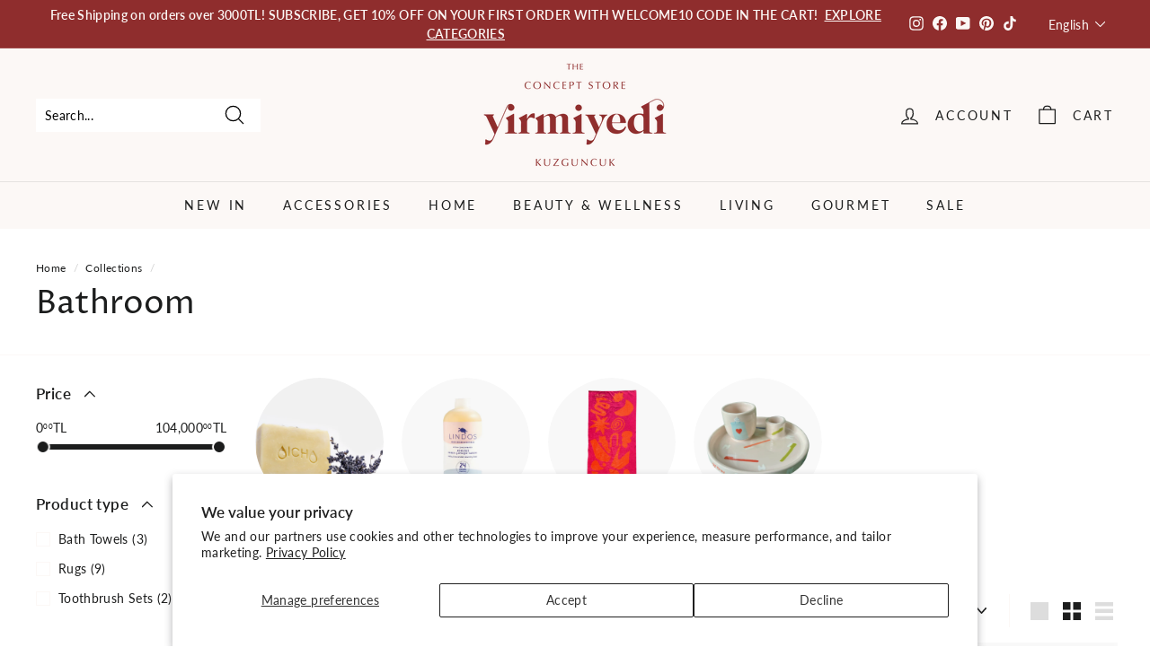

--- FILE ---
content_type: text/html; charset=utf-8
request_url: https://yirmiyedikuzguncuk.com/collections/bathroom
body_size: 58031
content:
<!doctype html>
<html class="no-js" lang="en" dir="ltr">
<head>





    <script async src="//yirmiyedikuzguncuk.com/cdn/shop/t/2/assets/geolizr-lib.js?v=52600507088314058931688562075" type="text/javascript"></script>

<script>
    if(typeof Geolizr === "undefined") {
        var Geolizr = {};
        Geolizr.currencyDynamicCountry = false;
        Geolizr.version = 20200327;
        Geolizr.waitforMoneyFormat = true;
    }

    // save geolizr-lib.js url to the sessionStorage
    sessionStorage.setItem('geolizr_lib_url', "//yirmiyedikuzguncuk.com/cdn/shop/t/2/assets/geolizr-lib.js?v=52600507088314058931688562075");
    if(typeof Geolizr.events === "undefined") Geolizr.events = {};
    if(typeof Geolizr.geolizrEvents === "undefined") Geolizr.geolizrEvents = [];

    Geolizr.config = function(config) {
        Geolizr.currency_widget_enabled = config.currency_widget_enabled === "true" || false;
        Geolizr.shopCurrency = 'TRY';
        Geolizr.shopifyFormatMoneySet = false;
        Geolizr.observeElements = [];
    };

    
    
    
    
    Geolizr.moneyFormats = {};
    
    

    Geolizr.shopifyCurrencyList = [];
    Geolizr.shopifyCurrency = {};
    Geolizr.shopifyCurrencyListIndex = {};
    let setShopifyCurrencyToGeolizr = function() {
        let GeolizrEachCurrency = {};
        
        GeolizrEachCurrency = {
            "iso_code": "TRY",
            "name": "Turkish Lira",
            "symbol": "₺",
            "shop_currency": true
        };
        if(GeolizrEachCurrency.shop_currency) {
            Geolizr.shopifyCurrency = GeolizrEachCurrency;
        }
        Geolizr.shopifyCurrencyList.push(GeolizrEachCurrency);
        Geolizr.shopifyCurrencyListIndex[GeolizrEachCurrency.iso_code] = Geolizr.shopifyCurrencyList.indexOf(GeolizrEachCurrency);
        
    }

    setShopifyCurrencyToGeolizr();
    /* Geolizr Provider Setter */
    Geolizr.presetService = false;
    Geolizr.activateIpInfo = function(accessKey) { Geolizr.presetService = { name: 'ipInfo', accessKey: accessKey }; };
    Geolizr.activateLovelyAppProvider = function() { Geolizr.presetService = { name: 'lovelyAppProvider' }; };
    Geolizr.activateIpApiCo = function(accessKey) { Geolizr.presetService = { name: 'ipApiCo', accessKey: accessKey }; };
    Geolizr.activateDbIpProvider = function(accessKey) { Geolizr.presetService = { name: 'dbIpProvider', accessKey: accessKey }; };
    Geolizr.activateIpStackProvider = function(accessKey) { Geolizr.presetService = { name: 'ipStackProvider', accessKey: accessKey }; };
    Geolizr.activateGeolizrIPApiProvider = function(accessKey) { Geolizr.presetService = { name: 'geolizrIpApiProvider', accessKey: accessKey }; };

    

    /* Service Aliase */
    Geolizr.activateFreegeoip = Geolizr.activateIpStackProvider;
    Geolizr.requestLocaleRootUrl = "\/";
    Geolizr.addSystemEventListener = function(name, callback) {
        if (typeof Geolizr.realInit !== 'undefined') {
            Geolizr.realInit(function($) {
                callback({jquery: $});
            })
        } else {
            Geolizr.geolizrEvents.push(new CustomEvent(name));
            document.addEventListener(name, callback);
        }
    };

    Geolizr.addEventListener = function(name, callback, priority) {
        if(typeof priority == "undefined") priority = 100;
        if(typeof Geolizr.realAddEventListener === "undefined") {
            if (!Geolizr.events[name]) Geolizr.events[name] = [];
            Geolizr.events[name].push({callback: callback, priority: priority});
        } else {
            Geolizr.realAddEventListener(name, callback, priority);
        }
    };

    Geolizr.getGeoData = function(callback) {
        if(typeof Geolizr.realGetGeoData === "undefined") {
            Geolizr.addEventListener('geolizr.init', function() {
                Geolizr.getGeoData(callback);
            }, 200)
        } else {
            Geolizr.realGetGeoData(callback);
        }
    };

    Geolizr.init = function(callback, priority) {
        if(typeof Geolizr.realInit === "undefined")
            Geolizr.addEventListener("geolizr.init", callback, priority);
        else
            Geolizr.realInit(callback, priority);
    };


    Geolizr.notification_widget_enabled = false;
    Geolizr.popup_widget_enabled = false;
    Geolizr.api_widget_enabled = false;
    Geolizr.currency_widget_enabled = false;
    Geolizr.redirect_widget_enabled = true;

    Geolizr.enables = {
        'notification_widget_enabled': Geolizr.notification_widget_enabled,
        'popup_widget_enabled': Geolizr.popup_widget_enabled,
        'api_widget_enabled': Geolizr.api_widget_enabled,
        'currency_widget_enabled': Geolizr.currency_widget_enabled,
        'redirect_widget_enabled': Geolizr.redirect_widget_enabled
    };

    if(Geolizr.popup_widget_enabled || Geolizr.notification_widget_enabled || Geolizr.currency_widget_enabled) {
        
        Geolizr.geolizrCssFile = "//yirmiyedikuzguncuk.com/cdn/shop/t/2/assets/geolizr-lib.css?v=59017386019965299001688562077";
        
    }

</script>
<style>
    .geolizr-currency-switch-wrapper { visibility: hidden; }
    #geolizr-notification{position:fixed!important;top:0!important;left:0!important;margin:0!important;padding:0!important;width:100%!important;height:auto!important;min-height:0!important;max-height:none!important;z-index:10000000!important}
    #geolizr-notification>#geolizr-notification-message-wrapper{text-align:center!important;width:100%!important;padding:10px;-webkit-box-shadow:10px 10px 5px 0 rgba(143,143,143,.35);-moz-box-shadow:10px 10px 5px 0 rgba(143,143,143,.35);box-shadow:10px 10px 5px 0 rgba(143,143,143,.35)}
    #geolizr-dismiss-notification{box-sizing:content-box;padding:5px!important;margin:0!important;position:absolute!important;right:8px!important;text-decoration:none!important;font-family:Arial,serif ! important;top:8px!important;height:15px!important;border-radius:15px;width:15px!important;line-height:16px;font-size:20px;font-weight:700;cursor:pointer;display:inline-block}
    .geolizr-popup-background{position:fixed;top:0;left:0;right:0;bottom:0;height:100%;width:100%;z-index:10000005!important}
    .geolizr-popup{position:fixed!important;width:560px!important;height:400px!important;z-index:10000010!important;border:1px solid grey}
    .geolizr-popup.gp-center{top:50%!important;left:50%!important;margin-top:-200px!important;margin-left:-280px!important}
    .geolizr-popup.gp-mobile{width:84%!important;height:84%!important;top:0!important;left:0!important;margin:8%}
    #geolizr-popup-content-iframe{width:100%!important;height:100%!important;border:0}
    .slideInDown { -webkit-animation-name: slideInDown; animation-name: slideInDown; -webkit-animation-duration: 1s; animation-duration: 1s; -webkit-animation-fill-mode: both; animation-fill-mode: both; }
    @-webkit-keyframes slideInDown { 0% { -webkit-transform: translateY(-100%); transform: translateY(-100%); visibility: visible;} 100% {-webkit-transform: translateY(0); transform: translateY(0); } }
    @keyframes slideInDown { 0% {-webkit-transform: translateY(-100%); transform: translateY(-100%);visibility: visible; } 100% { -webkit-transform: translateY(0); transform: translateY(0); } }
    .geolizr-currency-switch-wrapper.geolizr-absolute-auto{z-index:10000000;position:fixed}
    .geolizr-currency-switch-wrapper{z-index:10000000!important;height:20px;width:85px;position:relative}
    .geolizr-currency-switcher{padding:1px 10px;margin:0;width:85px;height:30px;border-radius:4px;box-sizing: border-box;}
    .geolizr-currency-links{overflow:scroll;overflow-x:hidden;border-radius:4px;padding:5px 10px;margin:0;list-style:none;line-height:1.42857143;background-color:#fff;width:82px;max-height:200px;display:none}
    .geolizr-currency-switch-wrapper .geolizr-currency-links-up{bottom:30px;position:absolute}
    .geolizr-currency-switch-wrapper .geolizr-currency-links-down{top:30px;position:absolute}
    li.geolizr-currency-list-li{float:none!important;margin:0!important;padding:0 0 0 10px}
    .geolizr-currency-list-link{white-space:nowrap}
    .geolizr-currency-link i,.geolizr-currency-list-link i{width:16px!important;height:11px}
    [class^="famfamfam-flag"]{display:inline-block;width:16px;height:11px;line-height:11px}
    .no-scroll .geolizr-currency-links { overflow: hidden; width: 60px; left: 23px; text-align: left;}
    .geolizr-currency-switcher-value{width:42px;min-width:42px;max-width:42px;display:inline-block;text-align:left}
    .geolizr-currency-switcher-arrow-down,.geolizr-currency-switcher-arrow-up{content:"s";position:absolute;right:5px;top:5px;width:14px;height:14px;margin:0}
    .geolizr-currency-switcher-arrow-down,.geolizr-currency-switcher-arrow-up{ transition: transform .2s ease-in-out;content: ""; background-image: url("data:image/svg+xml;charset=UTF-8,%3csvg xmlns='http://www.w3.org/2000/svg' viewBox='0 0 14.0 14.0' height='14.0px' width='14.0px' style='position: absolute;'%3e%3cpath d='M1 4.5 L7.0 10.5 L13.0 4.5' fill='transparent' stroke='%23000' stroke-width='1px'%3e%3c/path%3e%3c/svg%3e"); }
    .open .geolizr-currency-switcher-arrow-down,.geolizr-currency-switcher-arrow-up{transform:rotate(180deg)}
    .open .geolizr-currency-switcher-arrow-up{transform:rotate(0deg)}
    .geolizr-selectable-currency{width:42px;min-width:42px;max-width:42px;display:inline-block;text-align:left}
    .geolizr-shop-currency{width:42px;min-width:42px;max-width:42px;display:inline-block}
    .geolizr-currency-link li{padding:0;margin:0}
    #geolizr-notification-spanner{width:100%!important;line-height:4px!important;height:4px!important;min-height:4px!important;max-height:4px!important}
    body.geolizr-popup-open { overflow: hidden; }
</style>

  <meta name="facebook-domain-verification" content="8q8vd9f6qsn2b2lp6bf5m9rej77uar" />
  <meta charset="utf-8">
  <meta http-equiv="X-UA-Compatible" content="IE=edge,chrome=1">
  <meta name="viewport" content="width=device-width,initial-scale=1">
  <meta name="theme-color" content="#8f2d2d">
  <link rel="canonical" href="https://yirmiyedikuzguncuk.com/collections/bathroom">
  <link rel="preload" as="script" href="//yirmiyedikuzguncuk.com/cdn/shop/t/2/assets/theme.js?v=68784968565938732511653141763">
  <link rel="preconnect" href="https://cdn.shopify.com">
  <link rel="preconnect" href="https://fonts.shopifycdn.com">
  <link rel="dns-prefetch" href="https://productreviews.shopifycdn.com">
  <link rel="dns-prefetch" href="https://ajax.googleapis.com">
  <link rel="dns-prefetch" href="https://maps.googleapis.com">
  <link rel="dns-prefetch" href="https://maps.gstatic.com">

  <!-- Google Tag Manager -->
<script>(function(w,d,s,l,i){w[l]=w[l]||[];w[l].push({'gtm.start':
new Date().getTime(),event:'gtm.js'});var f=d.getElementsByTagName(s)[0],
j=d.createElement(s),dl=l!='dataLayer'?'&l='+l:'';j.async=true;j.src=
'https://www.googletagmanager.com/gtm.js?id='+i+dl;f.parentNode.insertBefore(j,f);
})(window,document,'script','dataLayer','GTM-KS4F4FZ2');</script>
<!-- End Google Tag Manager --><link rel="shortcut icon" href="//yirmiyedikuzguncuk.com/cdn/shop/files/Y_logo3_32x32.png?v=1695628921" type="image/png" /><title>Bathroom
&ndash; Yirmiyedi Kuzguncuk
</title>
<meta property="og:site_name" content="Yirmiyedi Kuzguncuk">
  <meta property="og:url" content="https://yirmiyedikuzguncuk.com/collections/bathroom">
  <meta property="og:title" content="Bathroom">
  <meta property="og:type" content="website">
  <meta property="og:description" content="Yirmiyedi Kuzguncuk"><meta property="og:image" content="http://yirmiyedikuzguncuk.com/cdn/shop/files/27kuzguncuk_logo_2.png?v=1652275919">
    <meta property="og:image:secure_url" content="https://yirmiyedikuzguncuk.com/cdn/shop/files/27kuzguncuk_logo_2.png?v=1652275919">
    <meta property="og:image:width" content="1200">
    <meta property="og:image:height" content="628"><meta name="twitter:site" content="@">
  <meta name="twitter:card" content="summary_large_image">
  <meta name="twitter:title" content="Bathroom">
  <meta name="twitter:description" content="Yirmiyedi Kuzguncuk">
<style data-shopify>@font-face {
  font-family: "Proza Libre";
  font-weight: 400;
  font-style: normal;
  font-display: swap;
  src: url("//yirmiyedikuzguncuk.com/cdn/fonts/proza_libre/prozalibre_n4.f0507b32b728d57643b7359f19cd41165a2ba3ad.woff2") format("woff2"),
       url("//yirmiyedikuzguncuk.com/cdn/fonts/proza_libre/prozalibre_n4.11ea93e06205ad0e376283cb5b58368f304c1fe5.woff") format("woff");
}

  @font-face {
  font-family: Lato;
  font-weight: 400;
  font-style: normal;
  font-display: swap;
  src: url("//yirmiyedikuzguncuk.com/cdn/fonts/lato/lato_n4.c3b93d431f0091c8be23185e15c9d1fee1e971c5.woff2") format("woff2"),
       url("//yirmiyedikuzguncuk.com/cdn/fonts/lato/lato_n4.d5c00c781efb195594fd2fd4ad04f7882949e327.woff") format("woff");
}


  @font-face {
  font-family: Lato;
  font-weight: 600;
  font-style: normal;
  font-display: swap;
  src: url("//yirmiyedikuzguncuk.com/cdn/fonts/lato/lato_n6.38d0e3b23b74a60f769c51d1df73fac96c580d59.woff2") format("woff2"),
       url("//yirmiyedikuzguncuk.com/cdn/fonts/lato/lato_n6.3365366161bdcc36a3f97cfbb23954d8c4bf4079.woff") format("woff");
}

  @font-face {
  font-family: Lato;
  font-weight: 400;
  font-style: italic;
  font-display: swap;
  src: url("//yirmiyedikuzguncuk.com/cdn/fonts/lato/lato_i4.09c847adc47c2fefc3368f2e241a3712168bc4b6.woff2") format("woff2"),
       url("//yirmiyedikuzguncuk.com/cdn/fonts/lato/lato_i4.3c7d9eb6c1b0a2bf62d892c3ee4582b016d0f30c.woff") format("woff");
}

  @font-face {
  font-family: Lato;
  font-weight: 600;
  font-style: italic;
  font-display: swap;
  src: url("//yirmiyedikuzguncuk.com/cdn/fonts/lato/lato_i6.ab357ee5069e0603c2899b31e2b8ae84c4a42a48.woff2") format("woff2"),
       url("//yirmiyedikuzguncuk.com/cdn/fonts/lato/lato_i6.3164fed79d7d987c1390528781c7c2f59ac7a746.woff") format("woff");
}

</style><link href="//yirmiyedikuzguncuk.com/cdn/shop/t/2/assets/theme.css?v=64330051875301894771767615585" rel="stylesheet" type="text/css" media="all" />
<style data-shopify>:root {
    --typeHeaderPrimary: "Proza Libre";
    --typeHeaderFallback: sans-serif;
    --typeHeaderSize: 36px;
    --typeHeaderWeight: 400;
    --typeHeaderLineHeight: 1.2;
    --typeHeaderSpacing: 0.0em;

    --typeBasePrimary:Lato;
    --typeBaseFallback:sans-serif;
    --typeBaseSize: 14px;
    --typeBaseWeight: 400;
    --typeBaseSpacing: 0.025em;
    --typeBaseLineHeight: 1.5;

    --colorSmallImageBg: #ffffff;
    --colorSmallImageBgDark: #f7f7f7;
    --colorLargeImageBg: #fcf8f6;
    --colorLargeImageBgLight: #ffffff;

    --iconWeight: 3px;
    --iconLinecaps: round;

    
      --buttonRadius: 0px;
      --btnPadding: 11px 20px;
    

    
      --roundness: 0px;
    

    
      --gridThickness: 0px;
    

    --productTileMargin: 5%;
    --collectionTileMargin: 0%;

    --swatchSize: 40px;
  }

  @media screen and (max-width: 768px) {
    :root {
      --typeBaseSize: 12px;

      
        --roundness: 0px;
        --btnPadding: 9px 17px;
      
    }
  }</style><script>
    document.documentElement.className = document.documentElement.className.replace('no-js', 'js');

    window.theme = window.theme || {};
    theme.routes = {
      home: "/",
      collections: "/collections",
      cart: "/cart.js",
      cartPage: "/cart",
      cartAdd: "/cart/add.js",
      cartChange: "/cart/change.js",
      search: "/search"
    };
    theme.strings = {
      soldOut: "Sold Out",
      unavailable: "Unavailable",
      inStockLabel: "In stock, ready to ship",
      stockLabel: "Low stock - [count] items left",
      willNotShipUntil: "Ready to ship [date]",
      willBeInStockAfter: "Back in stock [date]",
      waitingForStock: "Inventory on the way",
      savePrice: "Save [saved_amount]",
      cartEmpty: "Your cart is currently empty.",
      cartTermsConfirmation: "You must agree with the terms and conditions of sales to check out",
      searchCollections: "Collections:",
      searchPages: "Pages:",
      searchArticles: "Articles:"
    };
    theme.settings = {
      dynamicVariantsEnable: true,
      cartType: "dropdown",
      isCustomerTemplate: false,
      moneyFormat: "{{amount}}TL",
      saveType: "percent",
      productImageSize: "square",
      productImageCover: true,
      predictiveSearch: true,
      predictiveSearchType: "product,article,page,collection",
      superScriptSetting: true,
      superScriptPrice: true,
      quickView: true,
      quickAdd: true,
      themeName: 'Expanse',
      themeVersion: "3.0.0"
    };
  </script>

  <script>window.performance && window.performance.mark && window.performance.mark('shopify.content_for_header.start');</script><meta name="facebook-domain-verification" content="8q8vd9f6qsn2b2lp6bf5m9rej77uar">
<meta name="google-site-verification" content="Vqh3RSn0GkRXSd1NBsvyY-WKzAOTRf0iQt2RjEa0Tlk">
<meta id="shopify-digital-wallet" name="shopify-digital-wallet" content="/56038260810/digital_wallets/dialog">
<link rel="alternate" type="application/atom+xml" title="Feed" href="/collections/bathroom.atom" />
<link rel="alternate" hreflang="x-default" href="https://yirmiyedikuzguncuk.com/collections/bathroom">
<link rel="alternate" hreflang="en" href="https://yirmiyedikuzguncuk.com/collections/bathroom">
<link rel="alternate" hreflang="tr" href="https://yirmiyedikuzguncuk.com/tr/collections/bathroom">
<link rel="alternate" type="application/json+oembed" href="https://yirmiyedikuzguncuk.com/collections/bathroom.oembed">
<script async="async" src="/checkouts/internal/preloads.js?locale=en-TR"></script>
<script id="shopify-features" type="application/json">{"accessToken":"4e50c5a58205ecb607c7b86dee033b49","betas":["rich-media-storefront-analytics"],"domain":"yirmiyedikuzguncuk.com","predictiveSearch":true,"shopId":56038260810,"locale":"en"}</script>
<script>var Shopify = Shopify || {};
Shopify.shop = "27kuzguncuk.myshopify.com";
Shopify.locale = "en";
Shopify.currency = {"active":"TRY","rate":"1.0"};
Shopify.country = "TR";
Shopify.theme = {"name":"Yirmyedikuzguncuk_03112022_ntfy_vrntboxcoded","id":122111262794,"schema_name":"Expanse","schema_version":"3.0.0","theme_store_id":902,"role":"main"};
Shopify.theme.handle = "null";
Shopify.theme.style = {"id":null,"handle":null};
Shopify.cdnHost = "yirmiyedikuzguncuk.com/cdn";
Shopify.routes = Shopify.routes || {};
Shopify.routes.root = "/";</script>
<script type="module">!function(o){(o.Shopify=o.Shopify||{}).modules=!0}(window);</script>
<script>!function(o){function n(){var o=[];function n(){o.push(Array.prototype.slice.apply(arguments))}return n.q=o,n}var t=o.Shopify=o.Shopify||{};t.loadFeatures=n(),t.autoloadFeatures=n()}(window);</script>
<script id="shop-js-analytics" type="application/json">{"pageType":"collection"}</script>
<script defer="defer" async type="module" src="//yirmiyedikuzguncuk.com/cdn/shopifycloud/shop-js/modules/v2/client.init-shop-cart-sync_BApSsMSl.en.esm.js"></script>
<script defer="defer" async type="module" src="//yirmiyedikuzguncuk.com/cdn/shopifycloud/shop-js/modules/v2/chunk.common_CBoos6YZ.esm.js"></script>
<script type="module">
  await import("//yirmiyedikuzguncuk.com/cdn/shopifycloud/shop-js/modules/v2/client.init-shop-cart-sync_BApSsMSl.en.esm.js");
await import("//yirmiyedikuzguncuk.com/cdn/shopifycloud/shop-js/modules/v2/chunk.common_CBoos6YZ.esm.js");

  window.Shopify.SignInWithShop?.initShopCartSync?.({"fedCMEnabled":true,"windoidEnabled":true});

</script>
<script>(function() {
  var isLoaded = false;
  function asyncLoad() {
    if (isLoaded) return;
    isLoaded = true;
    var urls = ["https:\/\/cdn.shopify.com\/s\/files\/1\/0560\/3826\/0810\/t\/2\/assets\/subscribe-it.js?v=1741262708\u0026shop=27kuzguncuk.myshopify.com"];
    for (var i = 0; i < urls.length; i++) {
      var s = document.createElement('script');
      s.type = 'text/javascript';
      s.async = true;
      s.src = urls[i];
      var x = document.getElementsByTagName('script')[0];
      x.parentNode.insertBefore(s, x);
    }
  };
  if(window.attachEvent) {
    window.attachEvent('onload', asyncLoad);
  } else {
    window.addEventListener('load', asyncLoad, false);
  }
})();</script>
<script id="__st">var __st={"a":56038260810,"offset":10800,"reqid":"19f0d962-efba-4f90-b8e0-bae3607b7dd5-1768895575","pageurl":"yirmiyedikuzguncuk.com\/collections\/bathroom","u":"f4e81c875f95","p":"collection","rtyp":"collection","rid":265316827210};</script>
<script>window.ShopifyPaypalV4VisibilityTracking = true;</script>
<script id="captcha-bootstrap">!function(){'use strict';const t='contact',e='account',n='new_comment',o=[[t,t],['blogs',n],['comments',n],[t,'customer']],c=[[e,'customer_login'],[e,'guest_login'],[e,'recover_customer_password'],[e,'create_customer']],r=t=>t.map((([t,e])=>`form[action*='/${t}']:not([data-nocaptcha='true']) input[name='form_type'][value='${e}']`)).join(','),a=t=>()=>t?[...document.querySelectorAll(t)].map((t=>t.form)):[];function s(){const t=[...o],e=r(t);return a(e)}const i='password',u='form_key',d=['recaptcha-v3-token','g-recaptcha-response','h-captcha-response',i],f=()=>{try{return window.sessionStorage}catch{return}},m='__shopify_v',_=t=>t.elements[u];function p(t,e,n=!1){try{const o=window.sessionStorage,c=JSON.parse(o.getItem(e)),{data:r}=function(t){const{data:e,action:n}=t;return t[m]||n?{data:e,action:n}:{data:t,action:n}}(c);for(const[e,n]of Object.entries(r))t.elements[e]&&(t.elements[e].value=n);n&&o.removeItem(e)}catch(o){console.error('form repopulation failed',{error:o})}}const l='form_type',E='cptcha';function T(t){t.dataset[E]=!0}const w=window,h=w.document,L='Shopify',v='ce_forms',y='captcha';let A=!1;((t,e)=>{const n=(g='f06e6c50-85a8-45c8-87d0-21a2b65856fe',I='https://cdn.shopify.com/shopifycloud/storefront-forms-hcaptcha/ce_storefront_forms_captcha_hcaptcha.v1.5.2.iife.js',D={infoText:'Protected by hCaptcha',privacyText:'Privacy',termsText:'Terms'},(t,e,n)=>{const o=w[L][v],c=o.bindForm;if(c)return c(t,g,e,D).then(n);var r;o.q.push([[t,g,e,D],n]),r=I,A||(h.body.append(Object.assign(h.createElement('script'),{id:'captcha-provider',async:!0,src:r})),A=!0)});var g,I,D;w[L]=w[L]||{},w[L][v]=w[L][v]||{},w[L][v].q=[],w[L][y]=w[L][y]||{},w[L][y].protect=function(t,e){n(t,void 0,e),T(t)},Object.freeze(w[L][y]),function(t,e,n,w,h,L){const[v,y,A,g]=function(t,e,n){const i=e?o:[],u=t?c:[],d=[...i,...u],f=r(d),m=r(i),_=r(d.filter((([t,e])=>n.includes(e))));return[a(f),a(m),a(_),s()]}(w,h,L),I=t=>{const e=t.target;return e instanceof HTMLFormElement?e:e&&e.form},D=t=>v().includes(t);t.addEventListener('submit',(t=>{const e=I(t);if(!e)return;const n=D(e)&&!e.dataset.hcaptchaBound&&!e.dataset.recaptchaBound,o=_(e),c=g().includes(e)&&(!o||!o.value);(n||c)&&t.preventDefault(),c&&!n&&(function(t){try{if(!f())return;!function(t){const e=f();if(!e)return;const n=_(t);if(!n)return;const o=n.value;o&&e.removeItem(o)}(t);const e=Array.from(Array(32),(()=>Math.random().toString(36)[2])).join('');!function(t,e){_(t)||t.append(Object.assign(document.createElement('input'),{type:'hidden',name:u})),t.elements[u].value=e}(t,e),function(t,e){const n=f();if(!n)return;const o=[...t.querySelectorAll(`input[type='${i}']`)].map((({name:t})=>t)),c=[...d,...o],r={};for(const[a,s]of new FormData(t).entries())c.includes(a)||(r[a]=s);n.setItem(e,JSON.stringify({[m]:1,action:t.action,data:r}))}(t,e)}catch(e){console.error('failed to persist form',e)}}(e),e.submit())}));const S=(t,e)=>{t&&!t.dataset[E]&&(n(t,e.some((e=>e===t))),T(t))};for(const o of['focusin','change'])t.addEventListener(o,(t=>{const e=I(t);D(e)&&S(e,y())}));const B=e.get('form_key'),M=e.get(l),P=B&&M;t.addEventListener('DOMContentLoaded',(()=>{const t=y();if(P)for(const e of t)e.elements[l].value===M&&p(e,B);[...new Set([...A(),...v().filter((t=>'true'===t.dataset.shopifyCaptcha))])].forEach((e=>S(e,t)))}))}(h,new URLSearchParams(w.location.search),n,t,e,['guest_login'])})(!0,!0)}();</script>
<script integrity="sha256-4kQ18oKyAcykRKYeNunJcIwy7WH5gtpwJnB7kiuLZ1E=" data-source-attribution="shopify.loadfeatures" defer="defer" src="//yirmiyedikuzguncuk.com/cdn/shopifycloud/storefront/assets/storefront/load_feature-a0a9edcb.js" crossorigin="anonymous"></script>
<script data-source-attribution="shopify.dynamic_checkout.dynamic.init">var Shopify=Shopify||{};Shopify.PaymentButton=Shopify.PaymentButton||{isStorefrontPortableWallets:!0,init:function(){window.Shopify.PaymentButton.init=function(){};var t=document.createElement("script");t.src="https://yirmiyedikuzguncuk.com/cdn/shopifycloud/portable-wallets/latest/portable-wallets.en.js",t.type="module",document.head.appendChild(t)}};
</script>
<script data-source-attribution="shopify.dynamic_checkout.buyer_consent">
  function portableWalletsHideBuyerConsent(e){var t=document.getElementById("shopify-buyer-consent"),n=document.getElementById("shopify-subscription-policy-button");t&&n&&(t.classList.add("hidden"),t.setAttribute("aria-hidden","true"),n.removeEventListener("click",e))}function portableWalletsShowBuyerConsent(e){var t=document.getElementById("shopify-buyer-consent"),n=document.getElementById("shopify-subscription-policy-button");t&&n&&(t.classList.remove("hidden"),t.removeAttribute("aria-hidden"),n.addEventListener("click",e))}window.Shopify?.PaymentButton&&(window.Shopify.PaymentButton.hideBuyerConsent=portableWalletsHideBuyerConsent,window.Shopify.PaymentButton.showBuyerConsent=portableWalletsShowBuyerConsent);
</script>
<script data-source-attribution="shopify.dynamic_checkout.cart.bootstrap">document.addEventListener("DOMContentLoaded",(function(){function t(){return document.querySelector("shopify-accelerated-checkout-cart, shopify-accelerated-checkout")}if(t())Shopify.PaymentButton.init();else{new MutationObserver((function(e,n){t()&&(Shopify.PaymentButton.init(),n.disconnect())})).observe(document.body,{childList:!0,subtree:!0})}}));
</script>
<script id='scb4127' type='text/javascript' async='' src='https://yirmiyedikuzguncuk.com/cdn/shopifycloud/privacy-banner/storefront-banner.js'></script>
<script>window.performance && window.performance.mark && window.performance.mark('shopify.content_for_header.end');</script>

  <script src="//yirmiyedikuzguncuk.com/cdn/shop/t/2/assets/vendor-scripts-v2.js" defer="defer"></script>
  <script src="//yirmiyedikuzguncuk.com/cdn/shop/t/2/assets/theme.js?v=68784968565938732511653141763" defer="defer"></script><!-- SlideRule Script Start -->
        <script name="sliderule-tracking" data-ot-ignore>
(function(){
	slideruleData = {
    "version":"v0.0.1",
    "referralExclusion":"/(paypal|visa|MasterCard|clicksafe|arcot\.com|geschuetzteinkaufen|checkout\.shopify\.com|checkout\.rechargeapps\.com|portal\.afterpay\.com|payfort)/",
    "googleSignals":true,
    "anonymizeIp":true,
    "productClicks":true,
    "persistentUserId":true,
    "hideBranding":false,
    "ecommerce":{"currencyCode":"TRY",
    "impressions":[]},
    "pageType":"collection",
	"destinations":{"google_analytics_4":{"measurementIds":["G-RHYQDVS1VE"]}},
    "cookieUpdate":true
	}

	
		slideruleData.themeMode = "live"
	

	
		slideruleData.collection = {
			handle: "bathroom",
			description: "",
			id: 265316827210,
			title: "Bathroom",
			products_count: 14,
			all_products_count: 14,
		}
		slideruleData.collection.rawProducts = [
			
				{"id":6896724279370,"title":"SAMA Terry Towel","handle":"sama-terry-towel","description":"\u003cmeta charset=\"UTF-8\"\u003e\u003cspan data-mce-fragment=\"1\"\u003e%100 cotton, hand-loomed with traditional techniques by local artisans and finished with hand-tied fringe in Anatolia.\u003c\/span\u003e\u003cbr data-mce-fragment=\"1\"\u003e\u003cbr data-mce-fragment=\"1\"\u003e\u003cspan data-mce-fragment=\"1\"\u003e- Bath Towel: 90 x 160 cm\u003c\/span\u003e\u003cbr data-mce-fragment=\"1\"\u003e\u003cspan data-mce-fragment=\"1\"\u003e- Head\/ Hand Towel: 45 x 90 cm\u003c\/span\u003e\u003cbr data-mce-fragment=\"1\"\u003e\u003cbr data-mce-fragment=\"1\"\u003e\u003cspan data-mce-fragment=\"1\"\u003e100% super soft and absorbent woven cotton.\u003c\/span\u003e\u003cbr data-mce-fragment=\"1\"\u003e\u003cspan data-mce-fragment=\"1\"\u003eDouble-sided looped terry.\u003c\/span\u003e\u003cbr data-mce-fragment=\"1\"\u003e\u003cspan data-mce-fragment=\"1\"\u003eMachine wash in warm or cold water with like colors, gentle cycle, line dry.\u003c\/span\u003e\u003cbr data-mce-fragment=\"1\"\u003e\u003cspan data-mce-fragment=\"1\"\u003eDon’t use bleach or high heat. Tumble dry low.\u003c\/span\u003e","published_at":"2022-06-20T14:34:00+03:00","created_at":"2022-06-20T14:32:49+03:00","vendor":"Avlu Project","type":"Bath Towels","tags":["Bath towel","Hand towel","Towel"],"price":35500,"price_min":35500,"price_max":76500,"available":false,"price_varies":true,"compare_at_price":0,"compare_at_price_min":0,"compare_at_price_max":0,"compare_at_price_varies":false,"variants":[{"id":39887123677258,"title":"Hand Towel","option1":"Hand Towel","option2":null,"option3":null,"sku":"AP0008","requires_shipping":true,"taxable":true,"featured_image":{"id":30130685542474,"product_id":6896724279370,"position":2,"created_at":"2023-06-23T17:35:45+03:00","updated_at":"2023-06-23T17:36:06+03:00","alt":null,"width":1080,"height":1080,"src":"\/\/yirmiyedikuzguncuk.com\/cdn\/shop\/files\/WhatsAppImage2023-06-23at17.28.08_1.jpg?v=1687530966","variant_ids":[39887123677258]},"available":false,"name":"SAMA Terry Towel - Hand Towel","public_title":"Hand Towel","options":["Hand Towel"],"price":35500,"weight":220,"compare_at_price":0,"inventory_management":"shopify","barcode":null,"featured_media":{"alt":null,"id":22403501817930,"position":2,"preview_image":{"aspect_ratio":1.0,"height":1080,"width":1080,"src":"\/\/yirmiyedikuzguncuk.com\/cdn\/shop\/files\/WhatsAppImage2023-06-23at17.28.08_1.jpg?v=1687530966"}},"requires_selling_plan":false,"selling_plan_allocations":[]},{"id":39887123710026,"title":"Bath Towel","option1":"Bath Towel","option2":null,"option3":null,"sku":"AP0009","requires_shipping":true,"taxable":true,"featured_image":{"id":30130685608010,"product_id":6896724279370,"position":1,"created_at":"2023-06-23T17:35:45+03:00","updated_at":"2023-06-23T17:36:06+03:00","alt":null,"width":1080,"height":1080,"src":"\/\/yirmiyedikuzguncuk.com\/cdn\/shop\/files\/WhatsAppImage2023-06-23at17.28.08_2.jpg?v=1687530966","variant_ids":[39887123710026]},"available":false,"name":"SAMA Terry Towel - Bath Towel","public_title":"Bath Towel","options":["Bath Towel"],"price":76500,"weight":800,"compare_at_price":0,"inventory_management":"shopify","barcode":null,"featured_media":{"alt":null,"id":22403501850698,"position":1,"preview_image":{"aspect_ratio":1.0,"height":1080,"width":1080,"src":"\/\/yirmiyedikuzguncuk.com\/cdn\/shop\/files\/WhatsAppImage2023-06-23at17.28.08_2.jpg?v=1687530966"}},"requires_selling_plan":false,"selling_plan_allocations":[]}],"images":["\/\/yirmiyedikuzguncuk.com\/cdn\/shop\/files\/WhatsAppImage2023-06-23at17.28.08_2.jpg?v=1687530966","\/\/yirmiyedikuzguncuk.com\/cdn\/shop\/files\/WhatsAppImage2023-06-23at17.28.08_1.jpg?v=1687530966","\/\/yirmiyedikuzguncuk.com\/cdn\/shop\/files\/WhatsAppImage2023-06-23at17.28.09.jpg?v=1687530966","\/\/yirmiyedikuzguncuk.com\/cdn\/shop\/files\/WhatsAppImage2023-06-23at17.28.09_1.jpg?v=1687530966","\/\/yirmiyedikuzguncuk.com\/cdn\/shop\/products\/sama5.jpg?v=1687530966","\/\/yirmiyedikuzguncuk.com\/cdn\/shop\/products\/453.jpg?v=1687530966"],"featured_image":"\/\/yirmiyedikuzguncuk.com\/cdn\/shop\/files\/WhatsAppImage2023-06-23at17.28.08_2.jpg?v=1687530966","options":["Size"],"media":[{"alt":null,"id":22403501850698,"position":1,"preview_image":{"aspect_ratio":1.0,"height":1080,"width":1080,"src":"\/\/yirmiyedikuzguncuk.com\/cdn\/shop\/files\/WhatsAppImage2023-06-23at17.28.08_2.jpg?v=1687530966"},"aspect_ratio":1.0,"height":1080,"media_type":"image","src":"\/\/yirmiyedikuzguncuk.com\/cdn\/shop\/files\/WhatsAppImage2023-06-23at17.28.08_2.jpg?v=1687530966","width":1080},{"alt":null,"id":22403501817930,"position":2,"preview_image":{"aspect_ratio":1.0,"height":1080,"width":1080,"src":"\/\/yirmiyedikuzguncuk.com\/cdn\/shop\/files\/WhatsAppImage2023-06-23at17.28.08_1.jpg?v=1687530966"},"aspect_ratio":1.0,"height":1080,"media_type":"image","src":"\/\/yirmiyedikuzguncuk.com\/cdn\/shop\/files\/WhatsAppImage2023-06-23at17.28.08_1.jpg?v=1687530966","width":1080},{"alt":null,"id":22403501785162,"position":3,"preview_image":{"aspect_ratio":1.0,"height":1080,"width":1080,"src":"\/\/yirmiyedikuzguncuk.com\/cdn\/shop\/files\/WhatsAppImage2023-06-23at17.28.09.jpg?v=1687530966"},"aspect_ratio":1.0,"height":1080,"media_type":"image","src":"\/\/yirmiyedikuzguncuk.com\/cdn\/shop\/files\/WhatsAppImage2023-06-23at17.28.09.jpg?v=1687530966","width":1080},{"alt":null,"id":22403501752394,"position":4,"preview_image":{"aspect_ratio":1.0,"height":1080,"width":1080,"src":"\/\/yirmiyedikuzguncuk.com\/cdn\/shop\/files\/WhatsAppImage2023-06-23at17.28.09_1.jpg?v=1687530966"},"aspect_ratio":1.0,"height":1080,"media_type":"image","src":"\/\/yirmiyedikuzguncuk.com\/cdn\/shop\/files\/WhatsAppImage2023-06-23at17.28.09_1.jpg?v=1687530966","width":1080},{"alt":null,"id":21336789057610,"position":5,"preview_image":{"aspect_ratio":0.857,"height":3000,"width":2571,"src":"\/\/yirmiyedikuzguncuk.com\/cdn\/shop\/products\/sama5.jpg?v=1687530966"},"aspect_ratio":0.857,"height":3000,"media_type":"image","src":"\/\/yirmiyedikuzguncuk.com\/cdn\/shop\/products\/sama5.jpg?v=1687530966","width":2571},{"alt":null,"id":21829685968970,"position":6,"preview_image":{"aspect_ratio":1.051,"height":3956,"width":4159,"src":"\/\/yirmiyedikuzguncuk.com\/cdn\/shop\/products\/453.jpg?v=1687530966"},"aspect_ratio":1.051,"height":3956,"media_type":"image","src":"\/\/yirmiyedikuzguncuk.com\/cdn\/shop\/products\/453.jpg?v=1687530966","width":4159}],"requires_selling_plan":false,"selling_plan_groups":[],"content":"\u003cmeta charset=\"UTF-8\"\u003e\u003cspan data-mce-fragment=\"1\"\u003e%100 cotton, hand-loomed with traditional techniques by local artisans and finished with hand-tied fringe in Anatolia.\u003c\/span\u003e\u003cbr data-mce-fragment=\"1\"\u003e\u003cbr data-mce-fragment=\"1\"\u003e\u003cspan data-mce-fragment=\"1\"\u003e- Bath Towel: 90 x 160 cm\u003c\/span\u003e\u003cbr data-mce-fragment=\"1\"\u003e\u003cspan data-mce-fragment=\"1\"\u003e- Head\/ Hand Towel: 45 x 90 cm\u003c\/span\u003e\u003cbr data-mce-fragment=\"1\"\u003e\u003cbr data-mce-fragment=\"1\"\u003e\u003cspan data-mce-fragment=\"1\"\u003e100% super soft and absorbent woven cotton.\u003c\/span\u003e\u003cbr data-mce-fragment=\"1\"\u003e\u003cspan data-mce-fragment=\"1\"\u003eDouble-sided looped terry.\u003c\/span\u003e\u003cbr data-mce-fragment=\"1\"\u003e\u003cspan data-mce-fragment=\"1\"\u003eMachine wash in warm or cold water with like colors, gentle cycle, line dry.\u003c\/span\u003e\u003cbr data-mce-fragment=\"1\"\u003e\u003cspan data-mce-fragment=\"1\"\u003eDon’t use bleach or high heat. Tumble dry low.\u003c\/span\u003e"},
			
				{"id":6898931662922,"title":"LYS Magenta Towel","handle":"lys-magenta-towel","description":"\u003cmeta charset=\"UTF-8\"\u003e\n\u003cp data-mce-fragment=\"1\"\u003e\u003cspan data-mce-fragment=\"1\"\u003eThe Lys Print towel is designed for standing out with at the beach. \u003c\/span\u003e\u003c\/p\u003e\n\u003cp data-mce-fragment=\"1\"\u003e\u003cspan data-mce-fragment=\"1\"\u003e+Colour:Magenta and Orange.\u003c\/span\u003e\u003c\/p\u003e\n\u003cp class=\"p1\" data-mce-fragment=\"1\"\u003e\u003cspan class=\"s1\" data-mce-fragment=\"1\"\u003e\u003c\/span\u003e\u003cspan class=\"s1\" data-mce-fragment=\"1\"\u003e\u003c\/span\u003e\u003cspan class=\"s1\" data-mce-fragment=\"1\"\u003e+This produce is ethically produced in limited amount and Made in Istanbul. \u003c\/span\u003e\u003c\/p\u003e\n\u003cp class=\"p1\" data-mce-fragment=\"1\"\u003e\u003cspan class=\"s1\" data-mce-fragment=\"1\"\u003e+All of LAR Studio’s products and prints are illustrated by hand by Laris Alara Kilimci. \u003c\/span\u003e\u003c\/p\u003e\n\u003cp class=\"p1\" data-mce-fragment=\"1\"\u003e\u003cspan class=\"s1\" data-mce-fragment=\"1\"\u003e+Size: 70 x 150 cm\u003c\/span\u003e\u003c\/p\u003e\n\u003cp class=\"p1\" data-mce-fragment=\"1\"\u003e\u003cspan class=\"s1\" data-mce-fragment=\"1\"\u003e+%70 Organic Cotton,% 30 Pes.\u003c\/span\u003e\u003c\/p\u003e\n\u003cp class=\"p3\" data-mce-fragment=\"1\"\u003e\u003cspan class=\"s1\" data-mce-fragment=\"1\"\u003e+Delivered in a luxury pink and pink embossed hard packaging.\u003c\/span\u003e\u003c\/p\u003e","published_at":"2022-06-23T15:19:40+03:00","created_at":"2022-06-23T15:19:39+03:00","vendor":"Lar Studio","type":"Bath Towels","tags":["Beach","Towel"],"price":80000,"price_min":80000,"price_max":80000,"available":false,"price_varies":false,"compare_at_price":null,"compare_at_price_min":0,"compare_at_price_max":0,"compare_at_price_varies":false,"variants":[{"id":39892088913994,"title":"Default Title","option1":"Default Title","option2":null,"option3":null,"sku":"LS0043","requires_shipping":true,"taxable":true,"featured_image":null,"available":false,"name":"LYS Magenta Towel","public_title":null,"options":["Default Title"],"price":80000,"weight":300,"compare_at_price":null,"inventory_management":"shopify","barcode":null,"requires_selling_plan":false,"selling_plan_allocations":[]}],"images":["\/\/yirmiyedikuzguncuk.com\/cdn\/shop\/files\/WhatsAppImage2023-06-23at17.50.26.jpg?v=1687531835","\/\/yirmiyedikuzguncuk.com\/cdn\/shop\/products\/ScreenShot2022-06-23at15.16.56.png?v=1687531835"],"featured_image":"\/\/yirmiyedikuzguncuk.com\/cdn\/shop\/files\/WhatsAppImage2023-06-23at17.50.26.jpg?v=1687531835","options":["Title"],"media":[{"alt":null,"id":22403528884298,"position":1,"preview_image":{"aspect_ratio":1.0,"height":1024,"width":1024,"src":"\/\/yirmiyedikuzguncuk.com\/cdn\/shop\/files\/WhatsAppImage2023-06-23at17.50.26.jpg?v=1687531835"},"aspect_ratio":1.0,"height":1024,"media_type":"image","src":"\/\/yirmiyedikuzguncuk.com\/cdn\/shop\/files\/WhatsAppImage2023-06-23at17.50.26.jpg?v=1687531835","width":1024},{"alt":null,"id":21355640291402,"position":2,"preview_image":{"aspect_ratio":1.003,"height":1238,"width":1242,"src":"\/\/yirmiyedikuzguncuk.com\/cdn\/shop\/products\/ScreenShot2022-06-23at15.16.56.png?v=1687531835"},"aspect_ratio":1.003,"height":1238,"media_type":"image","src":"\/\/yirmiyedikuzguncuk.com\/cdn\/shop\/products\/ScreenShot2022-06-23at15.16.56.png?v=1687531835","width":1242}],"requires_selling_plan":false,"selling_plan_groups":[],"content":"\u003cmeta charset=\"UTF-8\"\u003e\n\u003cp data-mce-fragment=\"1\"\u003e\u003cspan data-mce-fragment=\"1\"\u003eThe Lys Print towel is designed for standing out with at the beach. \u003c\/span\u003e\u003c\/p\u003e\n\u003cp data-mce-fragment=\"1\"\u003e\u003cspan data-mce-fragment=\"1\"\u003e+Colour:Magenta and Orange.\u003c\/span\u003e\u003c\/p\u003e\n\u003cp class=\"p1\" data-mce-fragment=\"1\"\u003e\u003cspan class=\"s1\" data-mce-fragment=\"1\"\u003e\u003c\/span\u003e\u003cspan class=\"s1\" data-mce-fragment=\"1\"\u003e\u003c\/span\u003e\u003cspan class=\"s1\" data-mce-fragment=\"1\"\u003e+This produce is ethically produced in limited amount and Made in Istanbul. \u003c\/span\u003e\u003c\/p\u003e\n\u003cp class=\"p1\" data-mce-fragment=\"1\"\u003e\u003cspan class=\"s1\" data-mce-fragment=\"1\"\u003e+All of LAR Studio’s products and prints are illustrated by hand by Laris Alara Kilimci. \u003c\/span\u003e\u003c\/p\u003e\n\u003cp class=\"p1\" data-mce-fragment=\"1\"\u003e\u003cspan class=\"s1\" data-mce-fragment=\"1\"\u003e+Size: 70 x 150 cm\u003c\/span\u003e\u003c\/p\u003e\n\u003cp class=\"p1\" data-mce-fragment=\"1\"\u003e\u003cspan class=\"s1\" data-mce-fragment=\"1\"\u003e+%70 Organic Cotton,% 30 Pes.\u003c\/span\u003e\u003c\/p\u003e\n\u003cp class=\"p3\" data-mce-fragment=\"1\"\u003e\u003cspan class=\"s1\" data-mce-fragment=\"1\"\u003e+Delivered in a luxury pink and pink embossed hard packaging.\u003c\/span\u003e\u003c\/p\u003e"},
			
				{"id":6896716251210,"title":"CONTRA Terry Towel","handle":"contra-terry-towel","description":"\u003cmeta charset=\"UTF-8\"\u003e\u003cspan data-mce-fragment=\"1\"\u003e%100 cotton, hand-loomed with traditional techniques by local artisans and finished with hand-tied fringe in Anatolia.\u003c\/span\u003e\u003cbr data-mce-fragment=\"1\"\u003e\u003cbr data-mce-fragment=\"1\"\u003e\u003cspan data-mce-fragment=\"1\"\u003e- Bath Towel: 90 x 160 cm\u003c\/span\u003e\u003cbr data-mce-fragment=\"1\"\u003e\u003cspan data-mce-fragment=\"1\"\u003e- Head\/ Hand Towel: 45 x 90 cm\u003c\/span\u003e\u003cbr data-mce-fragment=\"1\"\u003e\u003cspan data-mce-fragment=\"1\"\u003e- Towel Set: Set of bath and head towel\u003c\/span\u003e\u003cbr data-mce-fragment=\"1\"\u003e\u003cbr data-mce-fragment=\"1\"\u003e\u003cspan data-mce-fragment=\"1\"\u003e100% super soft and absorbent woven cotton.\u003c\/span\u003e\u003cbr data-mce-fragment=\"1\"\u003e\u003cspan data-mce-fragment=\"1\"\u003eDouble-sided looped terry.\u003c\/span\u003e\u003cbr data-mce-fragment=\"1\"\u003e\u003cspan data-mce-fragment=\"1\"\u003eMachine wash in warm or cold water with like colors, gentle cycle, line dry.\u003c\/span\u003e\u003cbr data-mce-fragment=\"1\"\u003e\u003cspan data-mce-fragment=\"1\"\u003eDon’t use bleach or high heat. Tumble dry low.\u003c\/span\u003e","published_at":"2022-06-20T14:23:56+03:00","created_at":"2022-06-20T14:23:54+03:00","vendor":"Avlu Project","type":"Bath Towels","tags":["Bath towel","Hand towel","Towel"],"price":33500,"price_min":33500,"price_max":76500,"available":false,"price_varies":true,"compare_at_price":0,"compare_at_price_min":0,"compare_at_price_max":0,"compare_at_price_varies":false,"variants":[{"id":39887104081994,"title":"Hand Towel","option1":"Hand Towel","option2":null,"option3":null,"sku":"AP0006","requires_shipping":true,"taxable":true,"featured_image":{"id":30130684198986,"product_id":6896716251210,"position":2,"created_at":"2023-06-23T17:33:49+03:00","updated_at":"2023-06-23T17:34:00+03:00","alt":null,"width":1080,"height":1080,"src":"\/\/yirmiyedikuzguncuk.com\/cdn\/shop\/files\/WhatsAppImage2023-06-23at17.28.11.jpg?v=1687530840","variant_ids":[39887104081994]},"available":false,"name":"CONTRA Terry Towel - Hand Towel","public_title":"Hand Towel","options":["Hand Towel"],"price":33500,"weight":220,"compare_at_price":0,"inventory_management":"shopify","barcode":null,"featured_media":{"alt":null,"id":22403500376138,"position":2,"preview_image":{"aspect_ratio":1.0,"height":1080,"width":1080,"src":"\/\/yirmiyedikuzguncuk.com\/cdn\/shop\/files\/WhatsAppImage2023-06-23at17.28.11.jpg?v=1687530840"}},"requires_selling_plan":false,"selling_plan_allocations":[]},{"id":39887104114762,"title":"Bath Towel","option1":"Bath Towel","option2":null,"option3":null,"sku":"AP0007","requires_shipping":true,"taxable":true,"featured_image":{"id":30130684166218,"product_id":6896716251210,"position":1,"created_at":"2023-06-23T17:33:49+03:00","updated_at":"2023-06-23T17:34:00+03:00","alt":null,"width":1080,"height":1080,"src":"\/\/yirmiyedikuzguncuk.com\/cdn\/shop\/files\/WhatsAppImage2023-06-23at17.28.11_1.jpg?v=1687530840","variant_ids":[39887104114762]},"available":false,"name":"CONTRA Terry Towel - Bath Towel","public_title":"Bath Towel","options":["Bath Towel"],"price":76500,"weight":800,"compare_at_price":0,"inventory_management":"shopify","barcode":null,"featured_media":{"alt":null,"id":22403500343370,"position":1,"preview_image":{"aspect_ratio":1.0,"height":1080,"width":1080,"src":"\/\/yirmiyedikuzguncuk.com\/cdn\/shop\/files\/WhatsAppImage2023-06-23at17.28.11_1.jpg?v=1687530840"}},"requires_selling_plan":false,"selling_plan_allocations":[]}],"images":["\/\/yirmiyedikuzguncuk.com\/cdn\/shop\/files\/WhatsAppImage2023-06-23at17.28.11_1.jpg?v=1687530840","\/\/yirmiyedikuzguncuk.com\/cdn\/shop\/files\/WhatsAppImage2023-06-23at17.28.11.jpg?v=1687530840","\/\/yirmiyedikuzguncuk.com\/cdn\/shop\/files\/WhatsAppImage2023-06-23at17.28.11_2.jpg?v=1687530840","\/\/yirmiyedikuzguncuk.com\/cdn\/shop\/files\/WhatsAppImage2023-06-23at17.28.10.jpg?v=1687530840","\/\/yirmiyedikuzguncuk.com\/cdn\/shop\/products\/contra5.jpg?v=1687530840"],"featured_image":"\/\/yirmiyedikuzguncuk.com\/cdn\/shop\/files\/WhatsAppImage2023-06-23at17.28.11_1.jpg?v=1687530840","options":["Size"],"media":[{"alt":null,"id":22403500343370,"position":1,"preview_image":{"aspect_ratio":1.0,"height":1080,"width":1080,"src":"\/\/yirmiyedikuzguncuk.com\/cdn\/shop\/files\/WhatsAppImage2023-06-23at17.28.11_1.jpg?v=1687530840"},"aspect_ratio":1.0,"height":1080,"media_type":"image","src":"\/\/yirmiyedikuzguncuk.com\/cdn\/shop\/files\/WhatsAppImage2023-06-23at17.28.11_1.jpg?v=1687530840","width":1080},{"alt":null,"id":22403500376138,"position":2,"preview_image":{"aspect_ratio":1.0,"height":1080,"width":1080,"src":"\/\/yirmiyedikuzguncuk.com\/cdn\/shop\/files\/WhatsAppImage2023-06-23at17.28.11.jpg?v=1687530840"},"aspect_ratio":1.0,"height":1080,"media_type":"image","src":"\/\/yirmiyedikuzguncuk.com\/cdn\/shop\/files\/WhatsAppImage2023-06-23at17.28.11.jpg?v=1687530840","width":1080},{"alt":null,"id":22403500310602,"position":3,"preview_image":{"aspect_ratio":1.0,"height":1080,"width":1080,"src":"\/\/yirmiyedikuzguncuk.com\/cdn\/shop\/files\/WhatsAppImage2023-06-23at17.28.11_2.jpg?v=1687530840"},"aspect_ratio":1.0,"height":1080,"media_type":"image","src":"\/\/yirmiyedikuzguncuk.com\/cdn\/shop\/files\/WhatsAppImage2023-06-23at17.28.11_2.jpg?v=1687530840","width":1080},{"alt":null,"id":22403500408906,"position":4,"preview_image":{"aspect_ratio":1.0,"height":1080,"width":1080,"src":"\/\/yirmiyedikuzguncuk.com\/cdn\/shop\/files\/WhatsAppImage2023-06-23at17.28.10.jpg?v=1687530840"},"aspect_ratio":1.0,"height":1080,"media_type":"image","src":"\/\/yirmiyedikuzguncuk.com\/cdn\/shop\/files\/WhatsAppImage2023-06-23at17.28.10.jpg?v=1687530840","width":1080},{"alt":null,"id":21336752390218,"position":5,"preview_image":{"aspect_ratio":0.857,"height":3000,"width":2571,"src":"\/\/yirmiyedikuzguncuk.com\/cdn\/shop\/products\/contra5.jpg?v=1687530840"},"aspect_ratio":0.857,"height":3000,"media_type":"image","src":"\/\/yirmiyedikuzguncuk.com\/cdn\/shop\/products\/contra5.jpg?v=1687530840","width":2571}],"requires_selling_plan":false,"selling_plan_groups":[],"content":"\u003cmeta charset=\"UTF-8\"\u003e\u003cspan data-mce-fragment=\"1\"\u003e%100 cotton, hand-loomed with traditional techniques by local artisans and finished with hand-tied fringe in Anatolia.\u003c\/span\u003e\u003cbr data-mce-fragment=\"1\"\u003e\u003cbr data-mce-fragment=\"1\"\u003e\u003cspan data-mce-fragment=\"1\"\u003e- Bath Towel: 90 x 160 cm\u003c\/span\u003e\u003cbr data-mce-fragment=\"1\"\u003e\u003cspan data-mce-fragment=\"1\"\u003e- Head\/ Hand Towel: 45 x 90 cm\u003c\/span\u003e\u003cbr data-mce-fragment=\"1\"\u003e\u003cspan data-mce-fragment=\"1\"\u003e- Towel Set: Set of bath and head towel\u003c\/span\u003e\u003cbr data-mce-fragment=\"1\"\u003e\u003cbr data-mce-fragment=\"1\"\u003e\u003cspan data-mce-fragment=\"1\"\u003e100% super soft and absorbent woven cotton.\u003c\/span\u003e\u003cbr data-mce-fragment=\"1\"\u003e\u003cspan data-mce-fragment=\"1\"\u003eDouble-sided looped terry.\u003c\/span\u003e\u003cbr data-mce-fragment=\"1\"\u003e\u003cspan data-mce-fragment=\"1\"\u003eMachine wash in warm or cold water with like colors, gentle cycle, line dry.\u003c\/span\u003e\u003cbr data-mce-fragment=\"1\"\u003e\u003cspan data-mce-fragment=\"1\"\u003eDon’t use bleach or high heat. Tumble dry low.\u003c\/span\u003e"},
			
				{"id":7715832823882,"title":"Toothbrush Holder Set – Large Size","handle":"toothbrush-holder-set-large-size","description":"\u003cp\u003eThe new toothbrush holder set in the Montessori independence series.\u003cbr\u003eWe aim for children to acquire the habit of brushing their teeth in an enjoyable way, thanks to this special set.\u003cbr\u003eA glass is included in the set so that children can easily reach water and rinse their mouths.\u003c\/p\u003e\n\u003cp\u003eIt is recommended for use in toddlers, especially after the age of 3. Our products are 100% handmade.\u003cbr\u003eFor this reason, there may be minor pattern and shape changes in the products.\u003cbr\u003eheight: plate size 3 x cup size 7 cm\u003cbr\u003ewidth: 18cm\u003cbr\u003eFood-grade glazes are used in our products and all of them are tested.\u003cbr\u003eWe recommend that you wash our products by hand in order to use them longer.\u003cbr\u003eIt is suitable for washing in the dishwasher and microwave.\u003c\/p\u003e\n\u003c!----\u003e","published_at":"2024-06-15T10:14:11+03:00","created_at":"2024-06-15T10:14:11+03:00","vendor":"MANU Design Ceramics","type":"Toothbrush Sets","tags":["diş","diş fırça seti","diş fırçalık","kids","toothholder"],"price":90000,"price_min":90000,"price_max":90000,"available":false,"price_varies":false,"compare_at_price":null,"compare_at_price_min":0,"compare_at_price_max":0,"compare_at_price_varies":false,"variants":[{"id":41391659810890,"title":"Default Title","option1":"Default Title","option2":null,"option3":null,"sku":"ME0006","requires_shipping":true,"taxable":true,"featured_image":null,"available":false,"name":"Toothbrush Holder Set – Large Size","public_title":null,"options":["Default Title"],"price":90000,"weight":0,"compare_at_price":null,"inventory_management":"shopify","barcode":null,"requires_selling_plan":false,"selling_plan_allocations":[]}],"images":["\/\/yirmiyedikuzguncuk.com\/cdn\/shop\/files\/IMG_1852.png?v=1718435515","\/\/yirmiyedikuzguncuk.com\/cdn\/shop\/files\/IMG_1857.png?v=1718435514","\/\/yirmiyedikuzguncuk.com\/cdn\/shop\/files\/IMG_1864.png?v=1718435513","\/\/yirmiyedikuzguncuk.com\/cdn\/shop\/files\/IMG_1865.png?v=1718435514"],"featured_image":"\/\/yirmiyedikuzguncuk.com\/cdn\/shop\/files\/IMG_1852.png?v=1718435515","options":["Title"],"media":[{"alt":null,"id":23839865176138,"position":1,"preview_image":{"aspect_ratio":1.0,"height":1080,"width":1080,"src":"\/\/yirmiyedikuzguncuk.com\/cdn\/shop\/files\/IMG_1852.png?v=1718435515"},"aspect_ratio":1.0,"height":1080,"media_type":"image","src":"\/\/yirmiyedikuzguncuk.com\/cdn\/shop\/files\/IMG_1852.png?v=1718435515","width":1080},{"alt":null,"id":23839865143370,"position":2,"preview_image":{"aspect_ratio":1.0,"height":1080,"width":1080,"src":"\/\/yirmiyedikuzguncuk.com\/cdn\/shop\/files\/IMG_1857.png?v=1718435514"},"aspect_ratio":1.0,"height":1080,"media_type":"image","src":"\/\/yirmiyedikuzguncuk.com\/cdn\/shop\/files\/IMG_1857.png?v=1718435514","width":1080},{"alt":null,"id":23839864979530,"position":3,"preview_image":{"aspect_ratio":1.0,"height":1080,"width":1080,"src":"\/\/yirmiyedikuzguncuk.com\/cdn\/shop\/files\/IMG_1864.png?v=1718435513"},"aspect_ratio":1.0,"height":1080,"media_type":"image","src":"\/\/yirmiyedikuzguncuk.com\/cdn\/shop\/files\/IMG_1864.png?v=1718435513","width":1080},{"alt":null,"id":23839865110602,"position":4,"preview_image":{"aspect_ratio":1.0,"height":1080,"width":1080,"src":"\/\/yirmiyedikuzguncuk.com\/cdn\/shop\/files\/IMG_1865.png?v=1718435514"},"aspect_ratio":1.0,"height":1080,"media_type":"image","src":"\/\/yirmiyedikuzguncuk.com\/cdn\/shop\/files\/IMG_1865.png?v=1718435514","width":1080}],"requires_selling_plan":false,"selling_plan_groups":[],"content":"\u003cp\u003eThe new toothbrush holder set in the Montessori independence series.\u003cbr\u003eWe aim for children to acquire the habit of brushing their teeth in an enjoyable way, thanks to this special set.\u003cbr\u003eA glass is included in the set so that children can easily reach water and rinse their mouths.\u003c\/p\u003e\n\u003cp\u003eIt is recommended for use in toddlers, especially after the age of 3. Our products are 100% handmade.\u003cbr\u003eFor this reason, there may be minor pattern and shape changes in the products.\u003cbr\u003eheight: plate size 3 x cup size 7 cm\u003cbr\u003ewidth: 18cm\u003cbr\u003eFood-grade glazes are used in our products and all of them are tested.\u003cbr\u003eWe recommend that you wash our products by hand in order to use them longer.\u003cbr\u003eIt is suitable for washing in the dishwasher and microwave.\u003c\/p\u003e\n\u003c!----\u003e"},
			
				{"id":7474548473930,"title":"Toothbrush Holder - Cup set of 2","handle":"toothbrush-holder-cup-set-of-2","description":"The new toothbrush holder set in the Montessori independence series.\u003cbr\u003eThanks to this special set, children can enjoy the habit of brushing their teeth.\u003cbr\u003eWe aim to get them somehow.\u003cbr\u003eIt is included in the set so that children can easily reach water and rinse their mouth.\u003cbr\u003eIt is accompanied by a glass. Without taking up space in bathrooms with limited space\u003cbr\u003ecan be used easily.\u003cbr\u003eIt is recommended for use in toddlers, especially after 3 years of age.\u003cbr\u003eOur products are 100% handmade. For this reason, there are small patterns and shapes on the products.\u003cbr\u003emay change.\u003cbr\u003eheight: 6cm\u003cbr\u003ewidth: 6cm\u003cbr\u003eFood-grade glazes are used in our products and all of them are tested.\u003cbr\u003eWe recommend that you wash our products by hand in order to use them longer.\u003cbr\u003eWe thank you.\u003cbr\u003eSuitable for washing in the dishwasher and microwave","published_at":"2024-02-12T09:45:39+03:00","created_at":"2024-02-12T09:45:39+03:00","vendor":"MANU Design Ceramics","type":"Toothbrush Sets","tags":["diş","diş fırça seti","diş fırçalık","kids","toothholder"],"price":65000,"price_min":65000,"price_max":65000,"available":false,"price_varies":false,"compare_at_price":null,"compare_at_price_min":0,"compare_at_price_max":0,"compare_at_price_varies":false,"variants":[{"id":40763513307210,"title":"Default Title","option1":"Default Title","option2":null,"option3":null,"sku":"ME0004","requires_shipping":true,"taxable":true,"featured_image":null,"available":false,"name":"Toothbrush Holder - Cup set of 2","public_title":null,"options":["Default Title"],"price":65000,"weight":0,"compare_at_price":null,"inventory_management":"shopify","barcode":null,"requires_selling_plan":false,"selling_plan_allocations":[]}],"images":["\/\/yirmiyedikuzguncuk.com\/cdn\/shop\/files\/IMG_1872.png?v=1707900394","\/\/yirmiyedikuzguncuk.com\/cdn\/shop\/files\/IMG_1866.png?v=1707900394","\/\/yirmiyedikuzguncuk.com\/cdn\/shop\/files\/WhatsAppImage2024-02-10at18.08.34_1.jpg?v=1707900394","\/\/yirmiyedikuzguncuk.com\/cdn\/shop\/files\/WhatsAppImage2024-02-10at18.08.36_1.jpg?v=1707900394","\/\/yirmiyedikuzguncuk.com\/cdn\/shop\/files\/WhatsAppImage2024-02-10at18.08.34.jpg?v=1707900394","\/\/yirmiyedikuzguncuk.com\/cdn\/shop\/files\/WhatsAppImage2024-02-10at18.08.36.jpg?v=1707900394","\/\/yirmiyedikuzguncuk.com\/cdn\/shop\/files\/WhatsAppImage2024-02-10at18.08.35.jpg?v=1707900394","\/\/yirmiyedikuzguncuk.com\/cdn\/shop\/files\/WhatsAppImage2024-02-10at18.08.37.jpg?v=1707900394","\/\/yirmiyedikuzguncuk.com\/cdn\/shop\/files\/WhatsAppImage2024-02-10at18.08.36_2.jpg?v=1707900394"],"featured_image":"\/\/yirmiyedikuzguncuk.com\/cdn\/shop\/files\/IMG_1872.png?v=1707900394","options":["Title"],"media":[{"alt":null,"id":22996790018122,"position":1,"preview_image":{"aspect_ratio":1.0,"height":1080,"width":1080,"src":"\/\/yirmiyedikuzguncuk.com\/cdn\/shop\/files\/IMG_1872.png?v=1707900394"},"aspect_ratio":1.0,"height":1080,"media_type":"image","src":"\/\/yirmiyedikuzguncuk.com\/cdn\/shop\/files\/IMG_1872.png?v=1707900394","width":1080},{"alt":null,"id":22996790050890,"position":2,"preview_image":{"aspect_ratio":1.0,"height":1080,"width":1080,"src":"\/\/yirmiyedikuzguncuk.com\/cdn\/shop\/files\/IMG_1866.png?v=1707900394"},"aspect_ratio":1.0,"height":1080,"media_type":"image","src":"\/\/yirmiyedikuzguncuk.com\/cdn\/shop\/files\/IMG_1866.png?v=1707900394","width":1080},{"alt":null,"id":22990289731658,"position":3,"preview_image":{"aspect_ratio":1.0,"height":1080,"width":1080,"src":"\/\/yirmiyedikuzguncuk.com\/cdn\/shop\/files\/WhatsAppImage2024-02-10at18.08.34_1.jpg?v=1707900394"},"aspect_ratio":1.0,"height":1080,"media_type":"image","src":"\/\/yirmiyedikuzguncuk.com\/cdn\/shop\/files\/WhatsAppImage2024-02-10at18.08.34_1.jpg?v=1707900394","width":1080},{"alt":null,"id":22990289764426,"position":4,"preview_image":{"aspect_ratio":1.0,"height":1080,"width":1080,"src":"\/\/yirmiyedikuzguncuk.com\/cdn\/shop\/files\/WhatsAppImage2024-02-10at18.08.36_1.jpg?v=1707900394"},"aspect_ratio":1.0,"height":1080,"media_type":"image","src":"\/\/yirmiyedikuzguncuk.com\/cdn\/shop\/files\/WhatsAppImage2024-02-10at18.08.36_1.jpg?v=1707900394","width":1080},{"alt":null,"id":22990289797194,"position":5,"preview_image":{"aspect_ratio":1.0,"height":1080,"width":1080,"src":"\/\/yirmiyedikuzguncuk.com\/cdn\/shop\/files\/WhatsAppImage2024-02-10at18.08.34.jpg?v=1707900394"},"aspect_ratio":1.0,"height":1080,"media_type":"image","src":"\/\/yirmiyedikuzguncuk.com\/cdn\/shop\/files\/WhatsAppImage2024-02-10at18.08.34.jpg?v=1707900394","width":1080},{"alt":null,"id":22990289829962,"position":6,"preview_image":{"aspect_ratio":1.0,"height":1080,"width":1080,"src":"\/\/yirmiyedikuzguncuk.com\/cdn\/shop\/files\/WhatsAppImage2024-02-10at18.08.36.jpg?v=1707900394"},"aspect_ratio":1.0,"height":1080,"media_type":"image","src":"\/\/yirmiyedikuzguncuk.com\/cdn\/shop\/files\/WhatsAppImage2024-02-10at18.08.36.jpg?v=1707900394","width":1080},{"alt":null,"id":22990289862730,"position":7,"preview_image":{"aspect_ratio":1.0,"height":1080,"width":1080,"src":"\/\/yirmiyedikuzguncuk.com\/cdn\/shop\/files\/WhatsAppImage2024-02-10at18.08.35.jpg?v=1707900394"},"aspect_ratio":1.0,"height":1080,"media_type":"image","src":"\/\/yirmiyedikuzguncuk.com\/cdn\/shop\/files\/WhatsAppImage2024-02-10at18.08.35.jpg?v=1707900394","width":1080},{"alt":null,"id":22990289895498,"position":8,"preview_image":{"aspect_ratio":1.0,"height":1080,"width":1080,"src":"\/\/yirmiyedikuzguncuk.com\/cdn\/shop\/files\/WhatsAppImage2024-02-10at18.08.37.jpg?v=1707900394"},"aspect_ratio":1.0,"height":1080,"media_type":"image","src":"\/\/yirmiyedikuzguncuk.com\/cdn\/shop\/files\/WhatsAppImage2024-02-10at18.08.37.jpg?v=1707900394","width":1080},{"alt":null,"id":22990289928266,"position":9,"preview_image":{"aspect_ratio":1.0,"height":1080,"width":1080,"src":"\/\/yirmiyedikuzguncuk.com\/cdn\/shop\/files\/WhatsAppImage2024-02-10at18.08.36_2.jpg?v=1707900394"},"aspect_ratio":1.0,"height":1080,"media_type":"image","src":"\/\/yirmiyedikuzguncuk.com\/cdn\/shop\/files\/WhatsAppImage2024-02-10at18.08.36_2.jpg?v=1707900394","width":1080}],"requires_selling_plan":false,"selling_plan_groups":[],"content":"The new toothbrush holder set in the Montessori independence series.\u003cbr\u003eThanks to this special set, children can enjoy the habit of brushing their teeth.\u003cbr\u003eWe aim to get them somehow.\u003cbr\u003eIt is included in the set so that children can easily reach water and rinse their mouth.\u003cbr\u003eIt is accompanied by a glass. Without taking up space in bathrooms with limited space\u003cbr\u003ecan be used easily.\u003cbr\u003eIt is recommended for use in toddlers, especially after 3 years of age.\u003cbr\u003eOur products are 100% handmade. For this reason, there are small patterns and shapes on the products.\u003cbr\u003emay change.\u003cbr\u003eheight: 6cm\u003cbr\u003ewidth: 6cm\u003cbr\u003eFood-grade glazes are used in our products and all of them are tested.\u003cbr\u003eWe recommend that you wash our products by hand in order to use them longer.\u003cbr\u003eWe thank you.\u003cbr\u003eSuitable for washing in the dishwasher and microwave"},
			
				{"id":7957772730442,"title":"Pink Division Hand Woven Rug","handle":"pink-division-hand-woven-rug","description":"\u003cp\u003eThis hand-woven rug is specially designed and woven on a loom. Working with craftswomen from all over Türkiye, each of the rugs we produce is unique.\u003c\/p\u003e\n\u003cp\u003eSince our rugs are produced with root dye, you can safely use them in your bedroom or your child's room.\u003c\/p\u003e\n\u003cp\u003eSince each product is special, the rug you purchase may differ from the photo.\u003c\/p\u003e\n\u003cp\u003eColors: Purple, Navy Blue, Beige\u003c\/p\u003e\n\u003cp\u003eTechnique: Hand-woven on a loom\u003c\/p\u003e\n\u003cp\u003eContent: 100% Wool, Local Products\u003c\/p\u003e\n\u003cp\u003e\u003cspan\u003e200 x 300 cm \/ 78,74 x 118,11 inch \/ 6’56” x 9'84\"\u003c\/span\u003e\u003c\/p\u003e\n\u003cp\u003e\u003cspan style=\"color: rgb(255, 42, 0);\"\u003e\u003cstrong\u003eCare Instructions for Handmade Rugs\u003c\/strong\u003e\u003c\/span\u003e\u003c\/p\u003e\n\u003cp\u003e\u003cbr\u003eWe use 100% wool in our handmade rugs. The better you care for them, the longer they will bring beauty to your space. Check out our tips below for a longer Studio Potato rug experience!\u003c\/p\u003e\n\u003cp\u003eVacuuming:\u003cbr\u003eVacuum regularly, but use a vacuum without a beater bar or set it on the highest pile setting to avoid damaging the fibers.\u003c\/p\u003e\n\u003cp\u003eVacuum both sides of the rug to prevent moths and other pests.\u003c\/p\u003e\n\u003cp\u003ePlease pay attention to the fringes, avoid vacuuming over them to prevent splits.\u003c\/p\u003e\n\u003cp\u003eSpot Cleaning:\u003cbr\u003eTreat spills immediately with a clean, white cloth and avoid rubbing, as this can spread the stain and damage the fibers.\u003c\/p\u003e\n\u003cp\u003eUse a mild, pH-neutral soap and cold water or white vinegar for spot cleaning. Test on a small area first.\u003c\/p\u003e\n\u003cp\u003eProfessional Cleaning:\u003cbr\u003eTake your rug to a professional cleaner every 1-3 years, depending on its use.\u003c\/p\u003e\n\u003cp\u003ePlease make sure that the cleaner is an expert in handmade rugs. Often times we encounter color bleeding or shrinkage due to incorrect cleaning techniques.\u003c\/p\u003e\n\u003cp\u003eAvoid Sunlight: Keep your rug out of direct sunlight to prevent fading.\u003c\/p\u003e\n\u003cp\u003ePadding: You can use a quality rug pad to prevent slipping. The pads also help to maintain the shape of the rug and provide extra cushioning.\u003c\/p\u003e\n\u003cp\u003eStorage:\u003cbr\u003eIf you want to store your rug, clean it thoroughly and roll it up with a sheet cloth. You can fold your rugs, but this can cause fold marks.\u003c\/p\u003e\n\u003cp\u003eStore in a cool, dry place away from direct sunlight and moisture. You can also use unscented mothballs to prevent unwanted chewing!\u003c\/p\u003e","published_at":"2025-06-28T15:55:10+03:00","created_at":"2025-06-28T15:55:09+03:00","vendor":"Studio Potato","type":"Rugs","tags":["halı","kilim","Rug","rugs"],"price":10400000,"price_min":10400000,"price_max":10400000,"available":false,"price_varies":false,"compare_at_price":null,"compare_at_price_min":0,"compare_at_price_max":0,"compare_at_price_varies":false,"variants":[{"id":42232920932426,"title":"Default Title","option1":"Default Title","option2":null,"option3":null,"sku":"SB0031","requires_shipping":true,"taxable":true,"featured_image":null,"available":false,"name":"Pink Division Hand Woven Rug","public_title":null,"options":["Default Title"],"price":10400000,"weight":0,"compare_at_price":null,"inventory_management":"shopify","barcode":null,"requires_selling_plan":false,"selling_plan_allocations":[]}],"images":["\/\/yirmiyedikuzguncuk.com\/cdn\/shop\/files\/Basliksiz-1_96438198-c948-43af-95e7-3e1c452eb5e7.jpg?v=1751115283","\/\/yirmiyedikuzguncuk.com\/cdn\/shop\/files\/Basliksiz-2.jpg?v=1751115283","\/\/yirmiyedikuzguncuk.com\/cdn\/shop\/files\/Basliksiz-3.jpg?v=1751115283"],"featured_image":"\/\/yirmiyedikuzguncuk.com\/cdn\/shop\/files\/Basliksiz-1_96438198-c948-43af-95e7-3e1c452eb5e7.jpg?v=1751115283","options":["Title"],"media":[{"alt":null,"id":25490157109322,"position":1,"preview_image":{"aspect_ratio":1.0,"height":1500,"width":1500,"src":"\/\/yirmiyedikuzguncuk.com\/cdn\/shop\/files\/Basliksiz-1_96438198-c948-43af-95e7-3e1c452eb5e7.jpg?v=1751115283"},"aspect_ratio":1.0,"height":1500,"media_type":"image","src":"\/\/yirmiyedikuzguncuk.com\/cdn\/shop\/files\/Basliksiz-1_96438198-c948-43af-95e7-3e1c452eb5e7.jpg?v=1751115283","width":1500},{"alt":null,"id":25490157142090,"position":2,"preview_image":{"aspect_ratio":1.0,"height":1500,"width":1500,"src":"\/\/yirmiyedikuzguncuk.com\/cdn\/shop\/files\/Basliksiz-2.jpg?v=1751115283"},"aspect_ratio":1.0,"height":1500,"media_type":"image","src":"\/\/yirmiyedikuzguncuk.com\/cdn\/shop\/files\/Basliksiz-2.jpg?v=1751115283","width":1500},{"alt":null,"id":25490157174858,"position":3,"preview_image":{"aspect_ratio":1.0,"height":1500,"width":1500,"src":"\/\/yirmiyedikuzguncuk.com\/cdn\/shop\/files\/Basliksiz-3.jpg?v=1751115283"},"aspect_ratio":1.0,"height":1500,"media_type":"image","src":"\/\/yirmiyedikuzguncuk.com\/cdn\/shop\/files\/Basliksiz-3.jpg?v=1751115283","width":1500}],"requires_selling_plan":false,"selling_plan_groups":[],"content":"\u003cp\u003eThis hand-woven rug is specially designed and woven on a loom. Working with craftswomen from all over Türkiye, each of the rugs we produce is unique.\u003c\/p\u003e\n\u003cp\u003eSince our rugs are produced with root dye, you can safely use them in your bedroom or your child's room.\u003c\/p\u003e\n\u003cp\u003eSince each product is special, the rug you purchase may differ from the photo.\u003c\/p\u003e\n\u003cp\u003eColors: Purple, Navy Blue, Beige\u003c\/p\u003e\n\u003cp\u003eTechnique: Hand-woven on a loom\u003c\/p\u003e\n\u003cp\u003eContent: 100% Wool, Local Products\u003c\/p\u003e\n\u003cp\u003e\u003cspan\u003e200 x 300 cm \/ 78,74 x 118,11 inch \/ 6’56” x 9'84\"\u003c\/span\u003e\u003c\/p\u003e\n\u003cp\u003e\u003cspan style=\"color: rgb(255, 42, 0);\"\u003e\u003cstrong\u003eCare Instructions for Handmade Rugs\u003c\/strong\u003e\u003c\/span\u003e\u003c\/p\u003e\n\u003cp\u003e\u003cbr\u003eWe use 100% wool in our handmade rugs. The better you care for them, the longer they will bring beauty to your space. Check out our tips below for a longer Studio Potato rug experience!\u003c\/p\u003e\n\u003cp\u003eVacuuming:\u003cbr\u003eVacuum regularly, but use a vacuum without a beater bar or set it on the highest pile setting to avoid damaging the fibers.\u003c\/p\u003e\n\u003cp\u003eVacuum both sides of the rug to prevent moths and other pests.\u003c\/p\u003e\n\u003cp\u003ePlease pay attention to the fringes, avoid vacuuming over them to prevent splits.\u003c\/p\u003e\n\u003cp\u003eSpot Cleaning:\u003cbr\u003eTreat spills immediately with a clean, white cloth and avoid rubbing, as this can spread the stain and damage the fibers.\u003c\/p\u003e\n\u003cp\u003eUse a mild, pH-neutral soap and cold water or white vinegar for spot cleaning. Test on a small area first.\u003c\/p\u003e\n\u003cp\u003eProfessional Cleaning:\u003cbr\u003eTake your rug to a professional cleaner every 1-3 years, depending on its use.\u003c\/p\u003e\n\u003cp\u003ePlease make sure that the cleaner is an expert in handmade rugs. Often times we encounter color bleeding or shrinkage due to incorrect cleaning techniques.\u003c\/p\u003e\n\u003cp\u003eAvoid Sunlight: Keep your rug out of direct sunlight to prevent fading.\u003c\/p\u003e\n\u003cp\u003ePadding: You can use a quality rug pad to prevent slipping. The pads also help to maintain the shape of the rug and provide extra cushioning.\u003c\/p\u003e\n\u003cp\u003eStorage:\u003cbr\u003eIf you want to store your rug, clean it thoroughly and roll it up with a sheet cloth. You can fold your rugs, but this can cause fold marks.\u003c\/p\u003e\n\u003cp\u003eStore in a cool, dry place away from direct sunlight and moisture. You can also use unscented mothballs to prevent unwanted chewing!\u003c\/p\u003e"},
			
				{"id":7957772959818,"title":"Stella's Mind Hand-Woven Rug","handle":"stellas-mind-hand-woven-rug","description":"\u003cp\u003eThe elegance of origami New Year's decorations that take shape by folding is the starting point of Stella's Mind. The patterns that open up and grow into stars create intertwined light and geometry games like a kaleidoscope. It reveals how an ordinary motif can turn into a fascinating effect when repeated. Black and pink tones placed on a blue background present the patterns like a dream lost in infinity. Stella's Mind is a silent yet powerful expression of layered thoughts, a starry mind and geometric beauty.\u003c\/p\u003e\n\u003cp\u003eThis hand-woven rug is specially designed and woven on a loom with the rug technique. Working with craftswomen from all over Türkiye, each of the rugs we produce is unique.\u003c\/p\u003e\n\u003cp\u003eSince each product is special, the rug you purchase may differ from the one in the photo.\u003c\/p\u003e\n\u003cp\u003eColors: Blue, Black, Pink\u003c\/p\u003e\n\u003cp\u003eTechnique: Hand-woven on a Loom\u003c\/p\u003e\n\u003cp\u003eContent: 100% Wool, Local Products\u003c\/p\u003e\n\u003cp\u003e\u003cspan\u003e120 x 170 cm \/ 47 x 67 inch \/ 4? x 5’6”\u003c\/span\u003e\u003c\/p\u003e\n\u003cp\u003e\u003cspan style=\"color: rgb(255, 42, 0);\"\u003e\u003cstrong\u003eCare Instructions for Handmade Rugs\u003c\/strong\u003e\u003c\/span\u003e\u003c\/p\u003e\n\u003cp\u003e\u003cbr\u003eWe use 100% wool in our handmade rugs. The better you care for them, the longer they will bring beauty to your space. Check out our tips below for a longer Studio Potato rug experience!\u003c\/p\u003e\n\u003cp\u003eVacuuming:\u003cbr\u003eVacuum regularly, but use a vacuum without a beater bar or set it on the highest pile setting to avoid damaging the fibers.\u003c\/p\u003e\n\u003cp\u003eVacuum both sides of the rug to prevent moths and other pests.\u003c\/p\u003e\n\u003cp\u003ePlease pay attention to the fringes, avoid vacuuming over them to prevent splits.\u003c\/p\u003e\n\u003cp\u003eSpot Cleaning:\u003cbr\u003eTreat spills immediately with a clean, white cloth and avoid rubbing, as this can spread the stain and damage the fibers.\u003c\/p\u003e\n\u003cp\u003eUse a mild, pH-neutral soap and cold water or white vinegar for spot cleaning. Test on a small area first.\u003c\/p\u003e\n\u003cp\u003eProfessional Cleaning:\u003cbr\u003eTake your rug to a professional cleaner every 1-3 years, depending on its use.\u003c\/p\u003e\n\u003cp\u003ePlease make sure that the cleaner is an expert in handmade rugs. Often times we encounter color bleeding or shrinkage due to incorrect cleaning techniques.\u003c\/p\u003e\n\u003cp\u003eAvoid Sunlight: Keep your rug out of direct sunlight to prevent fading.\u003c\/p\u003e\n\u003cp\u003ePadding: You can use a quality rug pad to prevent slipping. The pads also help to maintain the shape of the rug and provide extra cushioning.\u003c\/p\u003e\n\u003cp\u003eStorage:\u003cbr\u003eIf you want to store your rug, clean it thoroughly and roll it up with a sheet cloth. You can fold your rugs, but this can cause fold marks.\u003c\/p\u003e\n\u003cp\u003eStore in a cool, dry place away from direct sunlight and moisture. You can also use unscented mothballs to prevent unwanted chewing!\u003c\/p\u003e","published_at":"2025-06-28T15:56:54+03:00","created_at":"2025-06-28T15:56:53+03:00","vendor":"Studio Potato","type":"Rugs","tags":["halı","kilim","Rug","rugs"],"price":3690000,"price_min":3690000,"price_max":3690000,"available":false,"price_varies":false,"compare_at_price":null,"compare_at_price_min":0,"compare_at_price_max":0,"compare_at_price_varies":false,"variants":[{"id":42232923750474,"title":"Default Title","option1":"Default Title","option2":null,"option3":null,"sku":"SB0032","requires_shipping":true,"taxable":true,"featured_image":null,"available":false,"name":"Stella's Mind Hand-Woven Rug","public_title":null,"options":["Default Title"],"price":3690000,"weight":0,"compare_at_price":null,"inventory_management":"shopify","barcode":null,"requires_selling_plan":false,"selling_plan_allocations":[]}],"images":["\/\/yirmiyedikuzguncuk.com\/cdn\/shop\/files\/Stella1_d47458d8-5f82-4001-a56f-7aee40ab3259.webp?v=1751115388","\/\/yirmiyedikuzguncuk.com\/cdn\/shop\/files\/7RV2098-Enhanced-NR.webp?v=1751115389","\/\/yirmiyedikuzguncuk.com\/cdn\/shop\/files\/Stella2_70d4278b-126e-45d3-becb-67b1babcee37.jpg?v=1751115389"],"featured_image":"\/\/yirmiyedikuzguncuk.com\/cdn\/shop\/files\/Stella1_d47458d8-5f82-4001-a56f-7aee40ab3259.webp?v=1751115388","options":["Title"],"media":[{"alt":null,"id":25490162516042,"position":1,"preview_image":{"aspect_ratio":1.0,"height":990,"width":990,"src":"\/\/yirmiyedikuzguncuk.com\/cdn\/shop\/files\/Stella1_d47458d8-5f82-4001-a56f-7aee40ab3259.webp?v=1751115388"},"aspect_ratio":1.0,"height":990,"media_type":"image","src":"\/\/yirmiyedikuzguncuk.com\/cdn\/shop\/files\/Stella1_d47458d8-5f82-4001-a56f-7aee40ab3259.webp?v=1751115388","width":990},{"alt":null,"id":25490162548810,"position":2,"preview_image":{"aspect_ratio":0.667,"height":1485,"width":990,"src":"\/\/yirmiyedikuzguncuk.com\/cdn\/shop\/files\/7RV2098-Enhanced-NR.webp?v=1751115389"},"aspect_ratio":0.667,"height":1485,"media_type":"image","src":"\/\/yirmiyedikuzguncuk.com\/cdn\/shop\/files\/7RV2098-Enhanced-NR.webp?v=1751115389","width":990},{"alt":null,"id":25490162581578,"position":3,"preview_image":{"aspect_ratio":1.0,"height":990,"width":990,"src":"\/\/yirmiyedikuzguncuk.com\/cdn\/shop\/files\/Stella2_70d4278b-126e-45d3-becb-67b1babcee37.jpg?v=1751115389"},"aspect_ratio":1.0,"height":990,"media_type":"image","src":"\/\/yirmiyedikuzguncuk.com\/cdn\/shop\/files\/Stella2_70d4278b-126e-45d3-becb-67b1babcee37.jpg?v=1751115389","width":990}],"requires_selling_plan":false,"selling_plan_groups":[],"content":"\u003cp\u003eThe elegance of origami New Year's decorations that take shape by folding is the starting point of Stella's Mind. The patterns that open up and grow into stars create intertwined light and geometry games like a kaleidoscope. It reveals how an ordinary motif can turn into a fascinating effect when repeated. Black and pink tones placed on a blue background present the patterns like a dream lost in infinity. Stella's Mind is a silent yet powerful expression of layered thoughts, a starry mind and geometric beauty.\u003c\/p\u003e\n\u003cp\u003eThis hand-woven rug is specially designed and woven on a loom with the rug technique. Working with craftswomen from all over Türkiye, each of the rugs we produce is unique.\u003c\/p\u003e\n\u003cp\u003eSince each product is special, the rug you purchase may differ from the one in the photo.\u003c\/p\u003e\n\u003cp\u003eColors: Blue, Black, Pink\u003c\/p\u003e\n\u003cp\u003eTechnique: Hand-woven on a Loom\u003c\/p\u003e\n\u003cp\u003eContent: 100% Wool, Local Products\u003c\/p\u003e\n\u003cp\u003e\u003cspan\u003e120 x 170 cm \/ 47 x 67 inch \/ 4? x 5’6”\u003c\/span\u003e\u003c\/p\u003e\n\u003cp\u003e\u003cspan style=\"color: rgb(255, 42, 0);\"\u003e\u003cstrong\u003eCare Instructions for Handmade Rugs\u003c\/strong\u003e\u003c\/span\u003e\u003c\/p\u003e\n\u003cp\u003e\u003cbr\u003eWe use 100% wool in our handmade rugs. The better you care for them, the longer they will bring beauty to your space. Check out our tips below for a longer Studio Potato rug experience!\u003c\/p\u003e\n\u003cp\u003eVacuuming:\u003cbr\u003eVacuum regularly, but use a vacuum without a beater bar or set it on the highest pile setting to avoid damaging the fibers.\u003c\/p\u003e\n\u003cp\u003eVacuum both sides of the rug to prevent moths and other pests.\u003c\/p\u003e\n\u003cp\u003ePlease pay attention to the fringes, avoid vacuuming over them to prevent splits.\u003c\/p\u003e\n\u003cp\u003eSpot Cleaning:\u003cbr\u003eTreat spills immediately with a clean, white cloth and avoid rubbing, as this can spread the stain and damage the fibers.\u003c\/p\u003e\n\u003cp\u003eUse a mild, pH-neutral soap and cold water or white vinegar for spot cleaning. Test on a small area first.\u003c\/p\u003e\n\u003cp\u003eProfessional Cleaning:\u003cbr\u003eTake your rug to a professional cleaner every 1-3 years, depending on its use.\u003c\/p\u003e\n\u003cp\u003ePlease make sure that the cleaner is an expert in handmade rugs. Often times we encounter color bleeding or shrinkage due to incorrect cleaning techniques.\u003c\/p\u003e\n\u003cp\u003eAvoid Sunlight: Keep your rug out of direct sunlight to prevent fading.\u003c\/p\u003e\n\u003cp\u003ePadding: You can use a quality rug pad to prevent slipping. The pads also help to maintain the shape of the rug and provide extra cushioning.\u003c\/p\u003e\n\u003cp\u003eStorage:\u003cbr\u003eIf you want to store your rug, clean it thoroughly and roll it up with a sheet cloth. You can fold your rugs, but this can cause fold marks.\u003c\/p\u003e\n\u003cp\u003eStore in a cool, dry place away from direct sunlight and moisture. You can also use unscented mothballs to prevent unwanted chewing!\u003c\/p\u003e"},
			
				{"id":7957773353034,"title":"Liber Hand Woven Rug","handle":"liber-hand-woven-rug","description":"\u003cp\u003eNamed after the Roman god of wine, Liber is a design born while touring a wine cellar. The variety of grapes, the tone and texture of their skins and the endless possibilities they contain come to life in this rug. Woven using only shades of red, this piece creates a powerful and dazzling effect, just like a grape being crushed and turned into wine.\u003c\/p\u003e\n\u003cp\u003eEach shape represents a grape; together they create a fascinating whole. Unlike traditional rugs, the fringes are on the long side, not the short side. Because this design celebrates possibilities, not boundaries. Liber is an invitation to surrender yourself to the power of red.\u003c\/p\u003e\n\u003cp\u003eThis hand-woven rug is specially designed and woven on a loom using the rug technique. Working with craftswomen from all over Türkiye, each of the rugs we produce is unique.\u003c\/p\u003e\n\u003cp\u003eSince each product is special, the rug you purchase may differ from the one in the photo.\u003c\/p\u003e\n\u003cp\u003eColors: Red, Black\u003c\/p\u003e\n\u003cp\u003eTechnique: Hand-woven on a loom\u003c\/p\u003e\n\u003cp\u003eIngredients: 100% Wool, Local Products\u003c\/p\u003e\n\u003cp\u003e\u003cspan\u003e120 x 170 cm \/ 47 x 67 inch \/ 4? x 5’6”\u003c\/span\u003e\u003c\/p\u003e\n\u003cp\u003e\u003cspan style=\"color: rgb(255, 42, 0);\"\u003e\u003cstrong\u003eCare Instructions for Handmade Rugs\u003c\/strong\u003e\u003c\/span\u003e\u003c\/p\u003e\n\u003cp\u003e\u003cbr\u003eWe use 100% wool in our handmade rugs. The better you care for them, the longer they will bring beauty to your space. Check out our tips below for a longer Studio Potato rug experience!\u003c\/p\u003e\n\u003cp\u003eVacuuming:\u003cbr\u003eVacuum regularly, but use a vacuum without a beater bar or set it on the highest pile setting to avoid damaging the fibers.\u003c\/p\u003e\n\u003cp\u003eVacuum both sides of the rug to prevent moths and other pests.\u003c\/p\u003e\n\u003cp\u003ePlease pay attention to the fringes, avoid vacuuming over them to prevent splits.\u003c\/p\u003e\n\u003cp\u003eSpot Cleaning:\u003cbr\u003eTreat spills immediately with a clean, white cloth and avoid rubbing, as this can spread the stain and damage the fibers.\u003c\/p\u003e\n\u003cp\u003eUse a mild, pH-neutral soap and cold water or white vinegar for spot cleaning. Test on a small area first.\u003c\/p\u003e\n\u003cp\u003eProfessional Cleaning:\u003cbr\u003eTake your rug to a professional cleaner every 1-3 years, depending on its use.\u003c\/p\u003e\n\u003cp\u003ePlease make sure that the cleaner is an expert in handmade rugs. Often times we encounter color bleeding or shrinkage due to incorrect cleaning techniques.\u003c\/p\u003e\n\u003cp\u003eAvoid Sunlight: Keep your rug out of direct sunlight to prevent fading.\u003c\/p\u003e\n\u003cp\u003ePadding: You can use a quality rug pad to prevent slipping. The pads also help to maintain the shape of the rug and provide extra cushioning.\u003c\/p\u003e\n\u003cp\u003eStorage:\u003cbr\u003eIf you want to store your rug, clean it thoroughly and roll it up with a sheet cloth. You can fold your rugs, but this can cause fold marks.\u003c\/p\u003e\n\u003cp\u003eStore in a cool, dry place away from direct sunlight and moisture. You can also use unscented mothballs to prevent unwanted chewing!\u003c\/p\u003e","published_at":"2025-06-28T15:59:45+03:00","created_at":"2025-06-28T15:59:44+03:00","vendor":"Studio Potato","type":"Rugs","tags":["halı","kilim","Rug","rugs"],"price":3690000,"price_min":3690000,"price_max":3690000,"available":false,"price_varies":false,"compare_at_price":null,"compare_at_price_min":0,"compare_at_price_max":0,"compare_at_price_varies":false,"variants":[{"id":42232928141386,"title":"Default Title","option1":"Default Title","option2":null,"option3":null,"sku":"SB0033","requires_shipping":true,"taxable":true,"featured_image":null,"available":false,"name":"Liber Hand Woven Rug","public_title":null,"options":["Default Title"],"price":3690000,"weight":0,"compare_at_price":null,"inventory_management":"shopify","barcode":null,"requires_selling_plan":false,"selling_plan_allocations":[]}],"images":["\/\/yirmiyedikuzguncuk.com\/cdn\/shop\/files\/Libereldokumasikilim1.webp?v=1751115551","\/\/yirmiyedikuzguncuk.com\/cdn\/shop\/files\/liber2.webp?v=1751115551","\/\/yirmiyedikuzguncuk.com\/cdn\/shop\/files\/libereldokumasikilim.webp?v=1751115552"],"featured_image":"\/\/yirmiyedikuzguncuk.com\/cdn\/shop\/files\/Libereldokumasikilim1.webp?v=1751115551","options":["Title"],"media":[{"alt":null,"id":25490173853770,"position":1,"preview_image":{"aspect_ratio":1.0,"height":990,"width":990,"src":"\/\/yirmiyedikuzguncuk.com\/cdn\/shop\/files\/Libereldokumasikilim1.webp?v=1751115551"},"aspect_ratio":1.0,"height":990,"media_type":"image","src":"\/\/yirmiyedikuzguncuk.com\/cdn\/shop\/files\/Libereldokumasikilim1.webp?v=1751115551","width":990},{"alt":null,"id":25490173886538,"position":2,"preview_image":{"aspect_ratio":1.0,"height":990,"width":990,"src":"\/\/yirmiyedikuzguncuk.com\/cdn\/shop\/files\/liber2.webp?v=1751115551"},"aspect_ratio":1.0,"height":990,"media_type":"image","src":"\/\/yirmiyedikuzguncuk.com\/cdn\/shop\/files\/liber2.webp?v=1751115551","width":990},{"alt":null,"id":25490173919306,"position":3,"preview_image":{"aspect_ratio":1.0,"height":990,"width":990,"src":"\/\/yirmiyedikuzguncuk.com\/cdn\/shop\/files\/libereldokumasikilim.webp?v=1751115552"},"aspect_ratio":1.0,"height":990,"media_type":"image","src":"\/\/yirmiyedikuzguncuk.com\/cdn\/shop\/files\/libereldokumasikilim.webp?v=1751115552","width":990}],"requires_selling_plan":false,"selling_plan_groups":[],"content":"\u003cp\u003eNamed after the Roman god of wine, Liber is a design born while touring a wine cellar. The variety of grapes, the tone and texture of their skins and the endless possibilities they contain come to life in this rug. Woven using only shades of red, this piece creates a powerful and dazzling effect, just like a grape being crushed and turned into wine.\u003c\/p\u003e\n\u003cp\u003eEach shape represents a grape; together they create a fascinating whole. Unlike traditional rugs, the fringes are on the long side, not the short side. Because this design celebrates possibilities, not boundaries. Liber is an invitation to surrender yourself to the power of red.\u003c\/p\u003e\n\u003cp\u003eThis hand-woven rug is specially designed and woven on a loom using the rug technique. Working with craftswomen from all over Türkiye, each of the rugs we produce is unique.\u003c\/p\u003e\n\u003cp\u003eSince each product is special, the rug you purchase may differ from the one in the photo.\u003c\/p\u003e\n\u003cp\u003eColors: Red, Black\u003c\/p\u003e\n\u003cp\u003eTechnique: Hand-woven on a loom\u003c\/p\u003e\n\u003cp\u003eIngredients: 100% Wool, Local Products\u003c\/p\u003e\n\u003cp\u003e\u003cspan\u003e120 x 170 cm \/ 47 x 67 inch \/ 4? x 5’6”\u003c\/span\u003e\u003c\/p\u003e\n\u003cp\u003e\u003cspan style=\"color: rgb(255, 42, 0);\"\u003e\u003cstrong\u003eCare Instructions for Handmade Rugs\u003c\/strong\u003e\u003c\/span\u003e\u003c\/p\u003e\n\u003cp\u003e\u003cbr\u003eWe use 100% wool in our handmade rugs. The better you care for them, the longer they will bring beauty to your space. Check out our tips below for a longer Studio Potato rug experience!\u003c\/p\u003e\n\u003cp\u003eVacuuming:\u003cbr\u003eVacuum regularly, but use a vacuum without a beater bar or set it on the highest pile setting to avoid damaging the fibers.\u003c\/p\u003e\n\u003cp\u003eVacuum both sides of the rug to prevent moths and other pests.\u003c\/p\u003e\n\u003cp\u003ePlease pay attention to the fringes, avoid vacuuming over them to prevent splits.\u003c\/p\u003e\n\u003cp\u003eSpot Cleaning:\u003cbr\u003eTreat spills immediately with a clean, white cloth and avoid rubbing, as this can spread the stain and damage the fibers.\u003c\/p\u003e\n\u003cp\u003eUse a mild, pH-neutral soap and cold water or white vinegar for spot cleaning. Test on a small area first.\u003c\/p\u003e\n\u003cp\u003eProfessional Cleaning:\u003cbr\u003eTake your rug to a professional cleaner every 1-3 years, depending on its use.\u003c\/p\u003e\n\u003cp\u003ePlease make sure that the cleaner is an expert in handmade rugs. Often times we encounter color bleeding or shrinkage due to incorrect cleaning techniques.\u003c\/p\u003e\n\u003cp\u003eAvoid Sunlight: Keep your rug out of direct sunlight to prevent fading.\u003c\/p\u003e\n\u003cp\u003ePadding: You can use a quality rug pad to prevent slipping. The pads also help to maintain the shape of the rug and provide extra cushioning.\u003c\/p\u003e\n\u003cp\u003eStorage:\u003cbr\u003eIf you want to store your rug, clean it thoroughly and roll it up with a sheet cloth. You can fold your rugs, but this can cause fold marks.\u003c\/p\u003e\n\u003cp\u003eStore in a cool, dry place away from direct sunlight and moisture. You can also use unscented mothballs to prevent unwanted chewing!\u003c\/p\u003e"},
			
				{"id":7957772075082,"title":"Flow Hand Woven Rug Dark Purple","handle":"flow-hand-woven-kilim-dark-purple","description":"\u003cp\u003eThis hand-woven rug is specially designed and woven on a loom. Working with craftswomen from all over Türkiye, each of the rugs we produce is unique.\u003c\/p\u003e\n\u003cp\u003eSince our rugs are produced with root dye, you can safely use them in your bedroom or your child's room.\u003c\/p\u003e\n\u003cp\u003eSince each product is special, the rug you purchase may differ from the photo.\u003c\/p\u003e\n\u003cp\u003eColors: Purple, Navy Blue, Beige\u003c\/p\u003e\n\u003cp\u003eTechnique: Hand-woven on a loom\u003c\/p\u003e\n\u003cp\u003eContent: 100% Wool, Local Products\u003c\/p\u003e\n\u003cp\u003eSize: \u003cspan\u003e120 x 170 cm \/ 47 x 67 inch \/ 4? x 5’6”\u003c\/span\u003e\u003c\/p\u003e\n\u003cp\u003e\u003cspan style=\"color: rgb(255, 42, 0);\"\u003e\u003cstrong\u003eCare Instructions for Handmade Rugs\u003c\/strong\u003e\u003c\/span\u003e\u003c\/p\u003e\n\u003cp\u003e\u003cbr\u003eWe use 100% wool in our handmade rugs. The better you care for them, the longer they will bring beauty to your space. Check out our tips below for a longer Studio Potato rug experience!\u003c\/p\u003e\n\u003cp\u003eVacuuming:\u003cbr\u003eVacuum regularly, but use a vacuum without a beater bar or set it on the highest pile setting to avoid damaging the fibers.\u003c\/p\u003e\n\u003cp\u003eVacuum both sides of the rug to prevent moths and other pests.\u003c\/p\u003e\n\u003cp\u003ePlease pay attention to the fringes, avoid vacuuming over them to prevent splits.\u003c\/p\u003e\n\u003cp\u003eSpot Cleaning:\u003cbr\u003eTreat spills immediately with a clean, white cloth and avoid rubbing, as this can spread the stain and damage the fibers.\u003c\/p\u003e\n\u003cp\u003eUse a mild, pH-neutral soap and cold water or white vinegar for spot cleaning. Test on a small area first.\u003c\/p\u003e\n\u003cp\u003eProfessional Cleaning:\u003cbr\u003eTake your rug to a professional cleaner every 1-3 years, depending on its use.\u003c\/p\u003e\n\u003cp\u003ePlease make sure that the cleaner is an expert in handmade rugs. Often times we encounter color bleeding or shrinkage due to incorrect cleaning techniques.\u003c\/p\u003e\n\u003cp\u003eAvoid Sunlight: Keep your rug out of direct sunlight to prevent fading.\u003c\/p\u003e\n\u003cp\u003ePadding: You can use a quality rug pad to prevent slipping. The pads also help to maintain the shape of the rug and provide extra cushioning.\u003c\/p\u003e\n\u003cp\u003eStorage:\u003cbr\u003eIf you want to store your rug, clean it thoroughly and roll it up with a sheet cloth. You can fold your rugs, but this can cause fold marks.\u003c\/p\u003e\n\u003cp\u003eStore in a cool, dry place away from direct sunlight and moisture. You can also use unscented mothballs to prevent unwanted chewing!\u003c\/p\u003e","published_at":"2025-06-28T15:51:26+03:00","created_at":"2025-06-28T15:51:25+03:00","vendor":"Studio Potato","type":"Rugs","tags":["halı","kilim","Rug","rugs"],"price":3690000,"price_min":3690000,"price_max":3690000,"available":false,"price_varies":false,"compare_at_price":null,"compare_at_price_min":0,"compare_at_price_max":0,"compare_at_price_varies":false,"variants":[{"id":42232911102026,"title":"Default Title","option1":"Default Title","option2":null,"option3":null,"sku":"SB0030","requires_shipping":true,"taxable":true,"featured_image":null,"available":false,"name":"Flow Hand Woven Rug Dark Purple","public_title":null,"options":["Default Title"],"price":3690000,"weight":0,"compare_at_price":null,"inventory_management":"shopify","barcode":null,"requires_selling_plan":false,"selling_plan_allocations":[]}],"images":["\/\/yirmiyedikuzguncuk.com\/cdn\/shop\/files\/Flow_EL_Dokumasi_Kilim_120x170_cm.jpg?v=1751114968","\/\/yirmiyedikuzguncuk.com\/cdn\/shop\/files\/Flow_EL_Dokumasi_Kilim_120x170_cm_2.jpg?v=1751114969","\/\/yirmiyedikuzguncuk.com\/cdn\/shop\/files\/Flow_EL_Dokumasi_Kilim_120x170_cm_1.jpg?v=1751114972"],"featured_image":"\/\/yirmiyedikuzguncuk.com\/cdn\/shop\/files\/Flow_EL_Dokumasi_Kilim_120x170_cm.jpg?v=1751114968","options":["Title"],"media":[{"alt":null,"id":25490148065354,"position":1,"preview_image":{"aspect_ratio":1.0,"height":1500,"width":1500,"src":"\/\/yirmiyedikuzguncuk.com\/cdn\/shop\/files\/Flow_EL_Dokumasi_Kilim_120x170_cm.jpg?v=1751114968"},"aspect_ratio":1.0,"height":1500,"media_type":"image","src":"\/\/yirmiyedikuzguncuk.com\/cdn\/shop\/files\/Flow_EL_Dokumasi_Kilim_120x170_cm.jpg?v=1751114968","width":1500},{"alt":null,"id":25490148098122,"position":2,"preview_image":{"aspect_ratio":1.0,"height":1500,"width":1500,"src":"\/\/yirmiyedikuzguncuk.com\/cdn\/shop\/files\/Flow_EL_Dokumasi_Kilim_120x170_cm_2.jpg?v=1751114969"},"aspect_ratio":1.0,"height":1500,"media_type":"image","src":"\/\/yirmiyedikuzguncuk.com\/cdn\/shop\/files\/Flow_EL_Dokumasi_Kilim_120x170_cm_2.jpg?v=1751114969","width":1500},{"alt":null,"id":25490148130890,"position":3,"preview_image":{"aspect_ratio":1.0,"height":1500,"width":1500,"src":"\/\/yirmiyedikuzguncuk.com\/cdn\/shop\/files\/Flow_EL_Dokumasi_Kilim_120x170_cm_1.jpg?v=1751114972"},"aspect_ratio":1.0,"height":1500,"media_type":"image","src":"\/\/yirmiyedikuzguncuk.com\/cdn\/shop\/files\/Flow_EL_Dokumasi_Kilim_120x170_cm_1.jpg?v=1751114972","width":1500}],"requires_selling_plan":false,"selling_plan_groups":[],"content":"\u003cp\u003eThis hand-woven rug is specially designed and woven on a loom. Working with craftswomen from all over Türkiye, each of the rugs we produce is unique.\u003c\/p\u003e\n\u003cp\u003eSince our rugs are produced with root dye, you can safely use them in your bedroom or your child's room.\u003c\/p\u003e\n\u003cp\u003eSince each product is special, the rug you purchase may differ from the photo.\u003c\/p\u003e\n\u003cp\u003eColors: Purple, Navy Blue, Beige\u003c\/p\u003e\n\u003cp\u003eTechnique: Hand-woven on a loom\u003c\/p\u003e\n\u003cp\u003eContent: 100% Wool, Local Products\u003c\/p\u003e\n\u003cp\u003eSize: \u003cspan\u003e120 x 170 cm \/ 47 x 67 inch \/ 4? x 5’6”\u003c\/span\u003e\u003c\/p\u003e\n\u003cp\u003e\u003cspan style=\"color: rgb(255, 42, 0);\"\u003e\u003cstrong\u003eCare Instructions for Handmade Rugs\u003c\/strong\u003e\u003c\/span\u003e\u003c\/p\u003e\n\u003cp\u003e\u003cbr\u003eWe use 100% wool in our handmade rugs. The better you care for them, the longer they will bring beauty to your space. Check out our tips below for a longer Studio Potato rug experience!\u003c\/p\u003e\n\u003cp\u003eVacuuming:\u003cbr\u003eVacuum regularly, but use a vacuum without a beater bar or set it on the highest pile setting to avoid damaging the fibers.\u003c\/p\u003e\n\u003cp\u003eVacuum both sides of the rug to prevent moths and other pests.\u003c\/p\u003e\n\u003cp\u003ePlease pay attention to the fringes, avoid vacuuming over them to prevent splits.\u003c\/p\u003e\n\u003cp\u003eSpot Cleaning:\u003cbr\u003eTreat spills immediately with a clean, white cloth and avoid rubbing, as this can spread the stain and damage the fibers.\u003c\/p\u003e\n\u003cp\u003eUse a mild, pH-neutral soap and cold water or white vinegar for spot cleaning. Test on a small area first.\u003c\/p\u003e\n\u003cp\u003eProfessional Cleaning:\u003cbr\u003eTake your rug to a professional cleaner every 1-3 years, depending on its use.\u003c\/p\u003e\n\u003cp\u003ePlease make sure that the cleaner is an expert in handmade rugs. Often times we encounter color bleeding or shrinkage due to incorrect cleaning techniques.\u003c\/p\u003e\n\u003cp\u003eAvoid Sunlight: Keep your rug out of direct sunlight to prevent fading.\u003c\/p\u003e\n\u003cp\u003ePadding: You can use a quality rug pad to prevent slipping. The pads also help to maintain the shape of the rug and provide extra cushioning.\u003c\/p\u003e\n\u003cp\u003eStorage:\u003cbr\u003eIf you want to store your rug, clean it thoroughly and roll it up with a sheet cloth. You can fold your rugs, but this can cause fold marks.\u003c\/p\u003e\n\u003cp\u003eStore in a cool, dry place away from direct sunlight and moisture. You can also use unscented mothballs to prevent unwanted chewing!\u003c\/p\u003e"},
			
				{"id":7957771616330,"title":"Clockwise Recycled Rug","handle":"clockwise-recycled-rug","description":"\u003cp\u003eClockwise is a rug that symbolizes the cycle of the day and the silent flow of time. The rectangular forms on it were inspired by the changing shadows of objects hit by sunlight throughout the day. This layout, which resembles a Morse code, does not carry a specific message; it emphasizes the rhythm of time, the trace of each moment and the existence of 24 hours on a single plane. This simple yet meaningful design on a white background is a visual diary of life shaped by light and shadow.\u003c\/p\u003e\n\u003cp\u003eThis rug was designed by us and made with recycled textile yarns. Since it is machine-made, it is a little tighter than hand-woven rugs, so you can use it double-sided indoors or outdoors and wash it in your washing machine.\u003cbr\u003eColors: White, Brick, Pink\u003c\/p\u003e\n\u003cp\u003eTechnique: Machine Weaving\u003c\/p\u003e\n\u003cp\u003eContent: 30% acrylic, 35% cotton viscose, 25% pes, 10% polyamide-wool\u003c\/p\u003e\n\u003cp\u003eCertificates: Ekoteks, Grs, Sedex, Iso 9001:2015, TSE\u003cbr\u003e\u003cbr\u003e\u003c\/p\u003e\n\u003cp\u003e\u003cspan style=\"color: rgb(255, 42, 0);\"\u003e\u003cstrong\u003eRecycled Machine Rug Care Instructions\u003c\/strong\u003e\u003c\/span\u003e\u003c\/p\u003e\n\u003cp\u003eOur double-sided recycled machine rugs are made from recycled cotton fibers. These rugs are more durable and washable.\u003c\/p\u003e\n\u003cp\u003eVacuuming:\u003cbr\u003eVacuum both sides regularly to remove dirt and preserve the appearance of the rug.\u003c\/p\u003e\n\u003cp\u003eChange the edges from time to time to ensure the longevity of the rug.\u003c\/p\u003e\n\u003cp\u003eClean Up:\u003cbr\u003eTreat spills immediately with a clean, white cloth and avoid rubbing as this can spread the stain and damage the fibres.\u003c\/p\u003e\n\u003cp\u003eYou can use a mild detergent and water mixture for spot cleaning, but please avoid harsh chemicals.\u003c\/p\u003e\n\u003cp\u003eYou can machine wash your rug on a gentle cycle.\u003c\/p\u003e\n\u003cp\u003eSunlight:\u003cbr\u003eProtect your rug from direct sunlight to prevent fading.\u003c\/p\u003e\n\u003cp\u003ePadding:\u003cbr\u003eYou can use a quality rug pad to prevent slipping. Pads also help to maintain the shape of the rug and provide extra cushioning.\u003c\/p\u003e\n\u003cp\u003eStorage:\u003cbr\u003eIf you want to store your rug, clean it thoroughly and roll it up in a sheet. You can fold your rugs, but this can cause fold marks.\u003c\/p\u003e\n\u003cp\u003eStore in a cool, dry place away from direct sunlight and moisture.\u003c\/p\u003e\n\u003cp\u003eGeneral Tips\u003cbr\u003eHeavy Furniture:\u003cbr\u003ePlace furniture pads under heavy items to prevent the rug fibres from being crushed.\u003c\/p\u003e\n\u003cp\u003eMove furniture occasionally to prevent permanent indentations.\u003c\/p\u003e\n\u003cp\u003ePet Protection:\u003cbr\u003eKeep pets’ nails trimmed to prevent snagging of fibers.\u003c\/p\u003e\n\u003cp\u003eClean up pet accidents immediately to prevent staining and odor.\u003c\/p\u003e\n\u003cp\u003eRegular Inspection: Check periodically for signs of wear, damage, or pest activity.\u003c\/p\u003e","published_at":"2025-06-28T15:48:07+03:00","created_at":"2025-06-28T15:48:06+03:00","vendor":"Studio Potato","type":"Rugs","tags":["halı","kilim","Rug","rugs"],"price":625000,"price_min":625000,"price_max":750000,"available":false,"price_varies":true,"compare_at_price":null,"compare_at_price_min":0,"compare_at_price_max":0,"compare_at_price_varies":false,"variants":[{"id":42434767290442,"title":"120 x 170 cm \/ 47 x 67 inch \/ 4? x 5’6”","option1":"120 x 170 cm \/ 47 x 67 inch \/ 4? x 5’6”","option2":null,"option3":null,"sku":"SB0028","requires_shipping":true,"taxable":true,"featured_image":null,"available":false,"name":"Clockwise Recycled Rug - 120 x 170 cm \/ 47 x 67 inch \/ 4? x 5’6”","public_title":"120 x 170 cm \/ 47 x 67 inch \/ 4? x 5’6”","options":["120 x 170 cm \/ 47 x 67 inch \/ 4? x 5’6”"],"price":625000,"weight":0,"compare_at_price":null,"inventory_management":"shopify","barcode":null,"requires_selling_plan":false,"selling_plan_allocations":[]},{"id":42232902713418,"title":"160 x 210 cm \/ 63 x 82.67 inch \/ 5’3” x 6’10”","option1":"160 x 210 cm \/ 63 x 82.67 inch \/ 5’3” x 6’10”","option2":null,"option3":null,"sku":"SB0029","requires_shipping":true,"taxable":true,"featured_image":null,"available":false,"name":"Clockwise Recycled Rug - 160 x 210 cm \/ 63 x 82.67 inch \/ 5’3” x 6’10”","public_title":"160 x 210 cm \/ 63 x 82.67 inch \/ 5’3” x 6’10”","options":["160 x 210 cm \/ 63 x 82.67 inch \/ 5’3” x 6’10”"],"price":750000,"weight":0,"compare_at_price":null,"inventory_management":"shopify","barcode":null,"requires_selling_plan":false,"selling_plan_allocations":[]}],"images":["\/\/yirmiyedikuzguncuk.com\/cdn\/shop\/files\/Clockwise3.webp?v=1751114775","\/\/yirmiyedikuzguncuk.com\/cdn\/shop\/files\/Clockwise4.jpg?v=1751114902","\/\/yirmiyedikuzguncuk.com\/cdn\/shop\/files\/Clockwise1.webp?v=1751114902","\/\/yirmiyedikuzguncuk.com\/cdn\/shop\/files\/Clockwise2.jpg?v=1751114902"],"featured_image":"\/\/yirmiyedikuzguncuk.com\/cdn\/shop\/files\/Clockwise3.webp?v=1751114775","options":["Size"],"media":[{"alt":null,"id":25490143838282,"position":1,"preview_image":{"aspect_ratio":1.0,"height":990,"width":990,"src":"\/\/yirmiyedikuzguncuk.com\/cdn\/shop\/files\/Clockwise3.webp?v=1751114775"},"aspect_ratio":1.0,"height":990,"media_type":"image","src":"\/\/yirmiyedikuzguncuk.com\/cdn\/shop\/files\/Clockwise3.webp?v=1751114775","width":990},{"alt":null,"id":25490143805514,"position":2,"preview_image":{"aspect_ratio":1.0,"height":990,"width":990,"src":"\/\/yirmiyedikuzguncuk.com\/cdn\/shop\/files\/Clockwise4.jpg?v=1751114902"},"aspect_ratio":1.0,"height":990,"media_type":"image","src":"\/\/yirmiyedikuzguncuk.com\/cdn\/shop\/files\/Clockwise4.jpg?v=1751114902","width":990},{"alt":null,"id":25490143707210,"position":3,"preview_image":{"aspect_ratio":1.0,"height":990,"width":990,"src":"\/\/yirmiyedikuzguncuk.com\/cdn\/shop\/files\/Clockwise1.webp?v=1751114902"},"aspect_ratio":1.0,"height":990,"media_type":"image","src":"\/\/yirmiyedikuzguncuk.com\/cdn\/shop\/files\/Clockwise1.webp?v=1751114902","width":990},{"alt":null,"id":25490143772746,"position":4,"preview_image":{"aspect_ratio":1.0,"height":990,"width":990,"src":"\/\/yirmiyedikuzguncuk.com\/cdn\/shop\/files\/Clockwise2.jpg?v=1751114902"},"aspect_ratio":1.0,"height":990,"media_type":"image","src":"\/\/yirmiyedikuzguncuk.com\/cdn\/shop\/files\/Clockwise2.jpg?v=1751114902","width":990}],"requires_selling_plan":false,"selling_plan_groups":[],"content":"\u003cp\u003eClockwise is a rug that symbolizes the cycle of the day and the silent flow of time. The rectangular forms on it were inspired by the changing shadows of objects hit by sunlight throughout the day. This layout, which resembles a Morse code, does not carry a specific message; it emphasizes the rhythm of time, the trace of each moment and the existence of 24 hours on a single plane. This simple yet meaningful design on a white background is a visual diary of life shaped by light and shadow.\u003c\/p\u003e\n\u003cp\u003eThis rug was designed by us and made with recycled textile yarns. Since it is machine-made, it is a little tighter than hand-woven rugs, so you can use it double-sided indoors or outdoors and wash it in your washing machine.\u003cbr\u003eColors: White, Brick, Pink\u003c\/p\u003e\n\u003cp\u003eTechnique: Machine Weaving\u003c\/p\u003e\n\u003cp\u003eContent: 30% acrylic, 35% cotton viscose, 25% pes, 10% polyamide-wool\u003c\/p\u003e\n\u003cp\u003eCertificates: Ekoteks, Grs, Sedex, Iso 9001:2015, TSE\u003cbr\u003e\u003cbr\u003e\u003c\/p\u003e\n\u003cp\u003e\u003cspan style=\"color: rgb(255, 42, 0);\"\u003e\u003cstrong\u003eRecycled Machine Rug Care Instructions\u003c\/strong\u003e\u003c\/span\u003e\u003c\/p\u003e\n\u003cp\u003eOur double-sided recycled machine rugs are made from recycled cotton fibers. These rugs are more durable and washable.\u003c\/p\u003e\n\u003cp\u003eVacuuming:\u003cbr\u003eVacuum both sides regularly to remove dirt and preserve the appearance of the rug.\u003c\/p\u003e\n\u003cp\u003eChange the edges from time to time to ensure the longevity of the rug.\u003c\/p\u003e\n\u003cp\u003eClean Up:\u003cbr\u003eTreat spills immediately with a clean, white cloth and avoid rubbing as this can spread the stain and damage the fibres.\u003c\/p\u003e\n\u003cp\u003eYou can use a mild detergent and water mixture for spot cleaning, but please avoid harsh chemicals.\u003c\/p\u003e\n\u003cp\u003eYou can machine wash your rug on a gentle cycle.\u003c\/p\u003e\n\u003cp\u003eSunlight:\u003cbr\u003eProtect your rug from direct sunlight to prevent fading.\u003c\/p\u003e\n\u003cp\u003ePadding:\u003cbr\u003eYou can use a quality rug pad to prevent slipping. Pads also help to maintain the shape of the rug and provide extra cushioning.\u003c\/p\u003e\n\u003cp\u003eStorage:\u003cbr\u003eIf you want to store your rug, clean it thoroughly and roll it up in a sheet. You can fold your rugs, but this can cause fold marks.\u003c\/p\u003e\n\u003cp\u003eStore in a cool, dry place away from direct sunlight and moisture.\u003c\/p\u003e\n\u003cp\u003eGeneral Tips\u003cbr\u003eHeavy Furniture:\u003cbr\u003ePlace furniture pads under heavy items to prevent the rug fibres from being crushed.\u003c\/p\u003e\n\u003cp\u003eMove furniture occasionally to prevent permanent indentations.\u003c\/p\u003e\n\u003cp\u003ePet Protection:\u003cbr\u003eKeep pets’ nails trimmed to prevent snagging of fibers.\u003c\/p\u003e\n\u003cp\u003eClean up pet accidents immediately to prevent staining and odor.\u003c\/p\u003e\n\u003cp\u003eRegular Inspection: Check periodically for signs of wear, damage, or pest activity.\u003c\/p\u003e"},
			
				{"id":7957768241226,"title":"This Order Recycled Rug","handle":"this-order-recycled-rug","description":"\u003cp\u003eThis rug is designed by us and made with recycled textile yarns. Since it is machine-made, it is a bit tighter than hand-woven rugs, so you can use it on both sides indoors or outdoors and wash it in your washing machine.\u003c\/p\u003e\n\u003cp\u003eColors: Black, White, Pink, Green\u003c\/p\u003e\n\u003cp\u003eTechnique: Machine Weaving\u003c\/p\u003e\n\u003cp\u003eContent: 30% acrylic, 35% cotton viscose, 25% pes, 10% polyamide-wool\u003c\/p\u003e\n\u003cp\u003eCertificates: Ekoteks, Grs, Sedex, Iso 9001:2015, TSE\u003c\/p\u003e\n\u003cp\u003e\u003cspan style=\"color: rgb(255, 42, 0);\"\u003e\u003cstrong\u003eRecycled Machine Rug Care Instructions\u003c\/strong\u003e\u003c\/span\u003e\u003c\/p\u003e\n\u003cp\u003eOur double-sided recycled machine rugs are made from recycled cotton fibers. These rugs are more durable and washable.\u003c\/p\u003e\n\u003cp\u003eVacuuming:\u003cbr\u003eVacuum both sides regularly to remove dirt and preserve the appearance of the rug.\u003c\/p\u003e\n\u003cp\u003eChange the edges from time to time to ensure the longevity of the rug.\u003c\/p\u003e\n\u003cp\u003eClean Up:\u003cbr\u003eTreat spills immediately with a clean, white cloth and avoid rubbing as this can spread the stain and damage the fibres.\u003c\/p\u003e\n\u003cp\u003eYou can use a mild detergent and water mixture for spot cleaning, but please avoid harsh chemicals.\u003c\/p\u003e\n\u003cp\u003eYou can machine wash your rug on a gentle cycle.\u003c\/p\u003e\n\u003cp\u003eSunlight:\u003cbr\u003eProtect your rug from direct sunlight to prevent fading.\u003c\/p\u003e\n\u003cp\u003ePadding:\u003cbr\u003eYou can use a quality rug pad to prevent slipping. Pads also help to maintain the shape of the rug and provide extra cushioning.\u003c\/p\u003e\n\u003cp\u003eStorage:\u003cbr\u003eIf you want to store your rug, clean it thoroughly and roll it up in a sheet. You can fold your rugs, but this can cause fold marks.\u003c\/p\u003e\n\u003cp\u003eStore in a cool, dry place away from direct sunlight and moisture.\u003c\/p\u003e\n\u003cp\u003eGeneral Tips\u003cbr\u003eHeavy Furniture:\u003cbr\u003ePlace furniture pads under heavy items to prevent the rug fibres from being crushed.\u003c\/p\u003e\n\u003cp\u003eMove furniture occasionally to prevent permanent indentations.\u003c\/p\u003e\n\u003cp\u003ePet Protection:\u003cbr\u003eKeep pets’ nails trimmed to prevent snagging of fibers.\u003c\/p\u003e\n\u003cp\u003eClean up pet accidents immediately to prevent staining and odor.\u003c\/p\u003e\n\u003cp\u003eRegular Inspection: Check periodically for signs of wear, damage, or pest activity.\u003c\/p\u003e","published_at":"2025-06-28T14:57:28+03:00","created_at":"2025-06-28T14:57:27+03:00","vendor":"Studio Potato","type":"Rugs","tags":["halı","kilim","Rug","rugs"],"price":625000,"price_min":625000,"price_max":750000,"available":false,"price_varies":true,"compare_at_price":null,"compare_at_price_min":0,"compare_at_price_max":0,"compare_at_price_varies":false,"variants":[{"id":42434767159370,"title":"120 x 170 cm \/ 47 x 67 inch \/ 4? x 5’6”","option1":"120 x 170 cm \/ 47 x 67 inch \/ 4? x 5’6”","option2":null,"option3":null,"sku":"SB0024","requires_shipping":true,"taxable":true,"featured_image":null,"available":false,"name":"This Order Recycled Rug - 120 x 170 cm \/ 47 x 67 inch \/ 4? x 5’6”","public_title":"120 x 170 cm \/ 47 x 67 inch \/ 4? x 5’6”","options":["120 x 170 cm \/ 47 x 67 inch \/ 4? x 5’6”"],"price":625000,"weight":0,"compare_at_price":null,"inventory_management":"shopify","barcode":null,"requires_selling_plan":false,"selling_plan_allocations":[]},{"id":42232826036298,"title":"160 x 210 cm \/ 63 x 82.67 inch \/ 5’3” x 6’10”","option1":"160 x 210 cm \/ 63 x 82.67 inch \/ 5’3” x 6’10”","option2":null,"option3":null,"sku":"SB0025","requires_shipping":true,"taxable":true,"featured_image":null,"available":false,"name":"This Order Recycled Rug - 160 x 210 cm \/ 63 x 82.67 inch \/ 5’3” x 6’10”","public_title":"160 x 210 cm \/ 63 x 82.67 inch \/ 5’3” x 6’10”","options":["160 x 210 cm \/ 63 x 82.67 inch \/ 5’3” x 6’10”"],"price":750000,"weight":0,"compare_at_price":null,"inventory_management":"shopify","barcode":null,"requires_selling_plan":false,"selling_plan_allocations":[]}],"images":["\/\/yirmiyedikuzguncuk.com\/cdn\/shop\/files\/17_4eb1e7fa-6442-4956-abf6-ea00a89d1ec7.webp?v=1751111380","\/\/yirmiyedikuzguncuk.com\/cdn\/shop\/files\/9_f8288814-59be-4f57-b64e-5538e7366f44.webp?v=1751111380","\/\/yirmiyedikuzguncuk.com\/cdn\/shop\/files\/7RV04955a.webp?v=1751111380"],"featured_image":"\/\/yirmiyedikuzguncuk.com\/cdn\/shop\/files\/17_4eb1e7fa-6442-4956-abf6-ea00a89d1ec7.webp?v=1751111380","options":["Size"],"media":[{"alt":null,"id":25490034098250,"position":1,"preview_image":{"aspect_ratio":1.0,"height":990,"width":990,"src":"\/\/yirmiyedikuzguncuk.com\/cdn\/shop\/files\/17_4eb1e7fa-6442-4956-abf6-ea00a89d1ec7.webp?v=1751111380"},"aspect_ratio":1.0,"height":990,"media_type":"image","src":"\/\/yirmiyedikuzguncuk.com\/cdn\/shop\/files\/17_4eb1e7fa-6442-4956-abf6-ea00a89d1ec7.webp?v=1751111380","width":990},{"alt":null,"id":25490034131018,"position":2,"preview_image":{"aspect_ratio":1.0,"height":990,"width":990,"src":"\/\/yirmiyedikuzguncuk.com\/cdn\/shop\/files\/9_f8288814-59be-4f57-b64e-5538e7366f44.webp?v=1751111380"},"aspect_ratio":1.0,"height":990,"media_type":"image","src":"\/\/yirmiyedikuzguncuk.com\/cdn\/shop\/files\/9_f8288814-59be-4f57-b64e-5538e7366f44.webp?v=1751111380","width":990},{"alt":null,"id":25490034163786,"position":3,"preview_image":{"aspect_ratio":1.0,"height":990,"width":990,"src":"\/\/yirmiyedikuzguncuk.com\/cdn\/shop\/files\/7RV04955a.webp?v=1751111380"},"aspect_ratio":1.0,"height":990,"media_type":"image","src":"\/\/yirmiyedikuzguncuk.com\/cdn\/shop\/files\/7RV04955a.webp?v=1751111380","width":990}],"requires_selling_plan":false,"selling_plan_groups":[],"content":"\u003cp\u003eThis rug is designed by us and made with recycled textile yarns. Since it is machine-made, it is a bit tighter than hand-woven rugs, so you can use it on both sides indoors or outdoors and wash it in your washing machine.\u003c\/p\u003e\n\u003cp\u003eColors: Black, White, Pink, Green\u003c\/p\u003e\n\u003cp\u003eTechnique: Machine Weaving\u003c\/p\u003e\n\u003cp\u003eContent: 30% acrylic, 35% cotton viscose, 25% pes, 10% polyamide-wool\u003c\/p\u003e\n\u003cp\u003eCertificates: Ekoteks, Grs, Sedex, Iso 9001:2015, TSE\u003c\/p\u003e\n\u003cp\u003e\u003cspan style=\"color: rgb(255, 42, 0);\"\u003e\u003cstrong\u003eRecycled Machine Rug Care Instructions\u003c\/strong\u003e\u003c\/span\u003e\u003c\/p\u003e\n\u003cp\u003eOur double-sided recycled machine rugs are made from recycled cotton fibers. These rugs are more durable and washable.\u003c\/p\u003e\n\u003cp\u003eVacuuming:\u003cbr\u003eVacuum both sides regularly to remove dirt and preserve the appearance of the rug.\u003c\/p\u003e\n\u003cp\u003eChange the edges from time to time to ensure the longevity of the rug.\u003c\/p\u003e\n\u003cp\u003eClean Up:\u003cbr\u003eTreat spills immediately with a clean, white cloth and avoid rubbing as this can spread the stain and damage the fibres.\u003c\/p\u003e\n\u003cp\u003eYou can use a mild detergent and water mixture for spot cleaning, but please avoid harsh chemicals.\u003c\/p\u003e\n\u003cp\u003eYou can machine wash your rug on a gentle cycle.\u003c\/p\u003e\n\u003cp\u003eSunlight:\u003cbr\u003eProtect your rug from direct sunlight to prevent fading.\u003c\/p\u003e\n\u003cp\u003ePadding:\u003cbr\u003eYou can use a quality rug pad to prevent slipping. Pads also help to maintain the shape of the rug and provide extra cushioning.\u003c\/p\u003e\n\u003cp\u003eStorage:\u003cbr\u003eIf you want to store your rug, clean it thoroughly and roll it up in a sheet. You can fold your rugs, but this can cause fold marks.\u003c\/p\u003e\n\u003cp\u003eStore in a cool, dry place away from direct sunlight and moisture.\u003c\/p\u003e\n\u003cp\u003eGeneral Tips\u003cbr\u003eHeavy Furniture:\u003cbr\u003ePlace furniture pads under heavy items to prevent the rug fibres from being crushed.\u003c\/p\u003e\n\u003cp\u003eMove furniture occasionally to prevent permanent indentations.\u003c\/p\u003e\n\u003cp\u003ePet Protection:\u003cbr\u003eKeep pets’ nails trimmed to prevent snagging of fibers.\u003c\/p\u003e\n\u003cp\u003eClean up pet accidents immediately to prevent staining and odor.\u003c\/p\u003e\n\u003cp\u003eRegular Inspection: Check periodically for signs of wear, damage, or pest activity.\u003c\/p\u003e"},
			
				{"id":7957770403914,"title":"Trail of Light Recycled Rug","handle":"trail-of-light-recycled-rug","description":"\u003cp\u003eInspired by the warmth and serenity of summer, Trail of Light is reminiscent of those quiet paths that lead from a summer house to the sea. Like the paths you walk barefoot on, finding your way in golden light. This rug carries the soft glow of sunrise and sunset. It is an ode to those quiet moments when the world slows down and you feel like the path beneath your feet belongs to you. Familiar, personal and peaceful.\u003c\/p\u003e\n\u003cp\u003eThis rug is designed by us and made with recycled textile yarns. Since it is machine-made, it is a bit tighter than hand-woven rugs and can be used on both sides indoors or outdoors and washed in your washing machine.\u003c\/p\u003e\n\u003cp\u003eColors: Green, Yellow, Pink\u003c\/p\u003e\n\u003cp\u003eTechnique: Machine Weaving\u003c\/p\u003e\n\u003cp\u003eContent: 30% acrylic, 35% cotton viscose, 25% pes, 10% polyamide-wool\u003c\/p\u003e\n\u003cp\u003eCertificates: Ekoteks, Grs, Sedex, Iso 9001:2015, TSE\u003c\/p\u003e\n\u003cp\u003e\u003cspan style=\"color: rgb(255, 42, 0);\"\u003e\u003cstrong\u003eRecycled Machine Rug Care Instructions\u003c\/strong\u003e\u003c\/span\u003e\u003c\/p\u003e\n\u003cp\u003eOur double-sided recycled machine rugs are made from recycled cotton fibers. These rugs are more durable and washable.\u003c\/p\u003e\n\u003cp\u003eVacuuming:\u003cbr\u003eVacuum both sides regularly to remove dirt and preserve the appearance of the rug.\u003c\/p\u003e\n\u003cp\u003eChange the edges from time to time to ensure the longevity of the rug.\u003c\/p\u003e\n\u003cp\u003eClean Up:\u003cbr\u003eTreat spills immediately with a clean, white cloth and avoid rubbing as this can spread the stain and damage the fibres.\u003c\/p\u003e\n\u003cp\u003eYou can use a mild detergent and water mixture for spot cleaning, but please avoid harsh chemicals.\u003c\/p\u003e\n\u003cp\u003eYou can machine wash your rug on a gentle cycle.\u003c\/p\u003e\n\u003cp\u003eSunlight:\u003cbr\u003eProtect your rug from direct sunlight to prevent fading.\u003c\/p\u003e\n\u003cp\u003ePadding:\u003cbr\u003eYou can use a quality rug pad to prevent slipping. Pads also help to maintain the shape of the rug and provide extra cushioning.\u003c\/p\u003e\n\u003cp\u003eStorage:\u003cbr\u003eIf you want to store your rug, clean it thoroughly and roll it up in a sheet. You can fold your rugs, but this can cause fold marks.\u003c\/p\u003e\n\u003cp\u003eStore in a cool, dry place away from direct sunlight and moisture.\u003c\/p\u003e\n\u003cp\u003eGeneral Tips\u003cbr\u003eHeavy Furniture:\u003cbr\u003ePlace furniture pads under heavy items to prevent the rug fibres from being crushed.\u003c\/p\u003e\n\u003cp\u003eMove furniture occasionally to prevent permanent indentations.\u003c\/p\u003e\n\u003cp\u003ePet Protection:\u003cbr\u003eKeep pets’ nails trimmed to prevent snagging of fibers.\u003c\/p\u003e\n\u003cp\u003eClean up pet accidents immediately to prevent staining and odor.\u003c\/p\u003e\n\u003cp\u003eRegular Inspection: Check periodically for signs of wear, damage, or pest activity.\u003c\/p\u003e","published_at":"2025-06-28T15:40:28+03:00","created_at":"2025-06-28T15:40:27+03:00","vendor":"Studio Potato","type":"Rugs","tags":["halı","kilim","Rug","rugs"],"price":625000,"price_min":625000,"price_max":750000,"available":false,"price_varies":true,"compare_at_price":null,"compare_at_price_min":0,"compare_at_price_max":0,"compare_at_price_varies":false,"variants":[{"id":42434767224906,"title":"120 x 170 cm \/ 47 x 67 inch \/ 4? x 5’6”","option1":"120 x 170 cm \/ 47 x 67 inch \/ 4? x 5’6”","option2":null,"option3":null,"sku":"SB0026","requires_shipping":true,"taxable":true,"featured_image":null,"available":false,"name":"Trail of Light Recycled Rug - 120 x 170 cm \/ 47 x 67 inch \/ 4? x 5’6”","public_title":"120 x 170 cm \/ 47 x 67 inch \/ 4? x 5’6”","options":["120 x 170 cm \/ 47 x 67 inch \/ 4? x 5’6”"],"price":625000,"weight":0,"compare_at_price":null,"inventory_management":"shopify","barcode":null,"requires_selling_plan":false,"selling_plan_allocations":[]},{"id":42232882233418,"title":"160 x 210 cm \/ 63 x 82.67 inch \/ 5’3” x 6’10”","option1":"160 x 210 cm \/ 63 x 82.67 inch \/ 5’3” x 6’10”","option2":null,"option3":null,"sku":"SB0027","requires_shipping":true,"taxable":true,"featured_image":null,"available":false,"name":"Trail of Light Recycled Rug - 160 x 210 cm \/ 63 x 82.67 inch \/ 5’3” x 6’10”","public_title":"160 x 210 cm \/ 63 x 82.67 inch \/ 5’3” x 6’10”","options":["160 x 210 cm \/ 63 x 82.67 inch \/ 5’3” x 6’10”"],"price":750000,"weight":0,"compare_at_price":null,"inventory_management":"shopify","barcode":null,"requires_selling_plan":false,"selling_plan_allocations":[]}],"images":["\/\/yirmiyedikuzguncuk.com\/cdn\/shop\/files\/TrailofLight1_b14ec1ea-b5ba-4718-b677-4d21381e6783.webp?v=1751114341","\/\/yirmiyedikuzguncuk.com\/cdn\/shop\/files\/TrailofLight3.webp?v=1751114435","\/\/yirmiyedikuzguncuk.com\/cdn\/shop\/files\/TrailofLight2.jpg?v=1751114435","\/\/yirmiyedikuzguncuk.com\/cdn\/shop\/files\/TrailofLight4.jpg?v=1751114341"],"featured_image":"\/\/yirmiyedikuzguncuk.com\/cdn\/shop\/files\/TrailofLight1_b14ec1ea-b5ba-4718-b677-4d21381e6783.webp?v=1751114341","options":["Size"],"media":[{"alt":null,"id":25490135777354,"position":1,"preview_image":{"aspect_ratio":1.0,"height":990,"width":990,"src":"\/\/yirmiyedikuzguncuk.com\/cdn\/shop\/files\/TrailofLight1_b14ec1ea-b5ba-4718-b677-4d21381e6783.webp?v=1751114341"},"aspect_ratio":1.0,"height":990,"media_type":"image","src":"\/\/yirmiyedikuzguncuk.com\/cdn\/shop\/files\/TrailofLight1_b14ec1ea-b5ba-4718-b677-4d21381e6783.webp?v=1751114341","width":990},{"alt":null,"id":25490135679050,"position":2,"preview_image":{"aspect_ratio":1.0,"height":990,"width":990,"src":"\/\/yirmiyedikuzguncuk.com\/cdn\/shop\/files\/TrailofLight3.webp?v=1751114435"},"aspect_ratio":1.0,"height":990,"media_type":"image","src":"\/\/yirmiyedikuzguncuk.com\/cdn\/shop\/files\/TrailofLight3.webp?v=1751114435","width":990},{"alt":null,"id":25490135711818,"position":3,"preview_image":{"aspect_ratio":1.0,"height":990,"width":990,"src":"\/\/yirmiyedikuzguncuk.com\/cdn\/shop\/files\/TrailofLight2.jpg?v=1751114435"},"aspect_ratio":1.0,"height":990,"media_type":"image","src":"\/\/yirmiyedikuzguncuk.com\/cdn\/shop\/files\/TrailofLight2.jpg?v=1751114435","width":990},{"alt":null,"id":25490135744586,"position":4,"preview_image":{"aspect_ratio":1.0,"height":990,"width":990,"src":"\/\/yirmiyedikuzguncuk.com\/cdn\/shop\/files\/TrailofLight4.jpg?v=1751114341"},"aspect_ratio":1.0,"height":990,"media_type":"image","src":"\/\/yirmiyedikuzguncuk.com\/cdn\/shop\/files\/TrailofLight4.jpg?v=1751114341","width":990}],"requires_selling_plan":false,"selling_plan_groups":[],"content":"\u003cp\u003eInspired by the warmth and serenity of summer, Trail of Light is reminiscent of those quiet paths that lead from a summer house to the sea. Like the paths you walk barefoot on, finding your way in golden light. This rug carries the soft glow of sunrise and sunset. It is an ode to those quiet moments when the world slows down and you feel like the path beneath your feet belongs to you. Familiar, personal and peaceful.\u003c\/p\u003e\n\u003cp\u003eThis rug is designed by us and made with recycled textile yarns. Since it is machine-made, it is a bit tighter than hand-woven rugs and can be used on both sides indoors or outdoors and washed in your washing machine.\u003c\/p\u003e\n\u003cp\u003eColors: Green, Yellow, Pink\u003c\/p\u003e\n\u003cp\u003eTechnique: Machine Weaving\u003c\/p\u003e\n\u003cp\u003eContent: 30% acrylic, 35% cotton viscose, 25% pes, 10% polyamide-wool\u003c\/p\u003e\n\u003cp\u003eCertificates: Ekoteks, Grs, Sedex, Iso 9001:2015, TSE\u003c\/p\u003e\n\u003cp\u003e\u003cspan style=\"color: rgb(255, 42, 0);\"\u003e\u003cstrong\u003eRecycled Machine Rug Care Instructions\u003c\/strong\u003e\u003c\/span\u003e\u003c\/p\u003e\n\u003cp\u003eOur double-sided recycled machine rugs are made from recycled cotton fibers. These rugs are more durable and washable.\u003c\/p\u003e\n\u003cp\u003eVacuuming:\u003cbr\u003eVacuum both sides regularly to remove dirt and preserve the appearance of the rug.\u003c\/p\u003e\n\u003cp\u003eChange the edges from time to time to ensure the longevity of the rug.\u003c\/p\u003e\n\u003cp\u003eClean Up:\u003cbr\u003eTreat spills immediately with a clean, white cloth and avoid rubbing as this can spread the stain and damage the fibres.\u003c\/p\u003e\n\u003cp\u003eYou can use a mild detergent and water mixture for spot cleaning, but please avoid harsh chemicals.\u003c\/p\u003e\n\u003cp\u003eYou can machine wash your rug on a gentle cycle.\u003c\/p\u003e\n\u003cp\u003eSunlight:\u003cbr\u003eProtect your rug from direct sunlight to prevent fading.\u003c\/p\u003e\n\u003cp\u003ePadding:\u003cbr\u003eYou can use a quality rug pad to prevent slipping. Pads also help to maintain the shape of the rug and provide extra cushioning.\u003c\/p\u003e\n\u003cp\u003eStorage:\u003cbr\u003eIf you want to store your rug, clean it thoroughly and roll it up in a sheet. You can fold your rugs, but this can cause fold marks.\u003c\/p\u003e\n\u003cp\u003eStore in a cool, dry place away from direct sunlight and moisture.\u003c\/p\u003e\n\u003cp\u003eGeneral Tips\u003cbr\u003eHeavy Furniture:\u003cbr\u003ePlace furniture pads under heavy items to prevent the rug fibres from being crushed.\u003c\/p\u003e\n\u003cp\u003eMove furniture occasionally to prevent permanent indentations.\u003c\/p\u003e\n\u003cp\u003ePet Protection:\u003cbr\u003eKeep pets’ nails trimmed to prevent snagging of fibers.\u003c\/p\u003e\n\u003cp\u003eClean up pet accidents immediately to prevent staining and odor.\u003c\/p\u003e\n\u003cp\u003eRegular Inspection: Check periodically for signs of wear, damage, or pest activity.\u003c\/p\u003e"},
			
				{"id":7957764407370,"title":"Tokio Recycled Rug","handle":"tokio-recycled-rug","description":"\u003cp\u003eThis rug is designed by us and made with recycled textile yarns. Since it is machine-made, it is a bit tighter than hand-woven rugs, so you can use it on both sides indoors or outdoors and wash it in your washing machine.\u003c\/p\u003e\n\u003cp\u003eColors: Navy Blue, Blue\u003c\/p\u003e\n\u003cp\u003eTechnique: Machine Weaving\u003c\/p\u003e\n\u003cp\u003eContent: 30% acrylic, 35% cotton viscose, 25% pes, 10% polyamide-wool\u003c\/p\u003e\n\u003cp\u003eCertificates: Ekoteks, Grs, Sedex, Iso 9001:2015, TSE\u003c\/p\u003e\n\u003cp\u003e\u003cspan style=\"color: rgb(255, 42, 0);\"\u003e\u003cstrong\u003eRecycled Machine Rug Care Instructions\u003c\/strong\u003e\u003c\/span\u003e\u003c\/p\u003e\n\u003cp\u003eOur double-sided recycled machine rugs are made from recycled cotton fibers. These rugs are more durable and washable.\u003c\/p\u003e\n\u003cp\u003eVacuuming:\u003cbr\u003eVacuum both sides regularly to remove dirt and preserve the appearance of the rug.\u003c\/p\u003e\n\u003cp\u003eChange the edges from time to time to ensure the longevity of the rug.\u003c\/p\u003e\n\u003cp\u003eClean Up:\u003cbr\u003eTreat spills immediately with a clean, white cloth and avoid rubbing as this can spread the stain and damage the fibres.\u003c\/p\u003e\n\u003cp\u003eYou can use a mild detergent and water mixture for spot cleaning, but please avoid harsh chemicals.\u003c\/p\u003e\n\u003cp\u003eYou can machine wash your rug on a gentle cycle.\u003c\/p\u003e\n\u003cp\u003eSunlight:\u003cbr\u003eProtect your rug from direct sunlight to prevent fading.\u003c\/p\u003e\n\u003cp\u003ePadding:\u003cbr\u003eYou can use a quality rug pad to prevent slipping. Pads also help to maintain the shape of the rug and provide extra cushioning.\u003c\/p\u003e\n\u003cp\u003eStorage:\u003cbr\u003eIf you want to store your rug, clean it thoroughly and roll it up in a sheet. You can fold your rugs, but this can cause fold marks.\u003c\/p\u003e\n\u003cp\u003eStore in a cool, dry place away from direct sunlight and moisture.\u003c\/p\u003e\n\u003cp\u003eGeneral Tips\u003cbr\u003eHeavy Furniture:\u003cbr\u003ePlace furniture pads under heavy items to prevent the rug fibres from being crushed.\u003c\/p\u003e\n\u003cp\u003eMove furniture occasionally to prevent permanent indentations.\u003c\/p\u003e\n\u003cp\u003ePet Protection:\u003cbr\u003eKeep pets’ nails trimmed to prevent snagging of fibers.\u003c\/p\u003e\n\u003cp\u003eClean up pet accidents immediately to prevent staining and odor.\u003c\/p\u003e\n\u003cp\u003eRegular Inspection: Check periodically for signs of wear, damage, or pest activity.\u003cbr\u003e\u003cbr\u003e\u003c\/p\u003e","published_at":"2025-06-28T14:09:25+03:00","created_at":"2025-06-28T14:09:24+03:00","vendor":"Studio Potato","type":"Rugs","tags":["halı","kilim","Rug","rugs"],"price":525000,"price_min":525000,"price_max":750000,"available":false,"price_varies":true,"compare_at_price":null,"compare_at_price_min":0,"compare_at_price_max":0,"compare_at_price_varies":false,"variants":[{"id":42232777375818,"title":"80 x 140 cm \/ 31 x 55 inch \/ 2'6'' x 4'6''","option1":"80 x 140 cm \/ 31 x 55 inch \/ 2'6'' x 4'6''","option2":null,"option3":null,"sku":"SB0021","requires_shipping":true,"taxable":true,"featured_image":null,"available":false,"name":"Tokio Recycled Rug - 80 x 140 cm \/ 31 x 55 inch \/ 2'6'' x 4'6''","public_title":"80 x 140 cm \/ 31 x 55 inch \/ 2'6'' x 4'6''","options":["80 x 140 cm \/ 31 x 55 inch \/ 2'6'' x 4'6''"],"price":525000,"weight":0,"compare_at_price":null,"inventory_management":"shopify","barcode":null,"requires_selling_plan":false,"selling_plan_allocations":[]},{"id":42434767093834,"title":"120 x 170 cm \/ 47 x 67 inch \/ 4? x 5’6”","option1":"120 x 170 cm \/ 47 x 67 inch \/ 4? x 5’6”","option2":null,"option3":null,"sku":"SB0022","requires_shipping":true,"taxable":true,"featured_image":null,"available":false,"name":"Tokio Recycled Rug - 120 x 170 cm \/ 47 x 67 inch \/ 4? x 5’6”","public_title":"120 x 170 cm \/ 47 x 67 inch \/ 4? x 5’6”","options":["120 x 170 cm \/ 47 x 67 inch \/ 4? x 5’6”"],"price":625000,"weight":0,"compare_at_price":null,"inventory_management":"shopify","barcode":null,"requires_selling_plan":false,"selling_plan_allocations":[]},{"id":42232777441354,"title":"160 x 210 cm \/ 63 x 82.67 inch \/ 5’3” x 6’10”","option1":"160 x 210 cm \/ 63 x 82.67 inch \/ 5’3” x 6’10”","option2":null,"option3":null,"sku":"SB0023","requires_shipping":true,"taxable":true,"featured_image":null,"available":false,"name":"Tokio Recycled Rug - 160 x 210 cm \/ 63 x 82.67 inch \/ 5’3” x 6’10”","public_title":"160 x 210 cm \/ 63 x 82.67 inch \/ 5’3” x 6’10”","options":["160 x 210 cm \/ 63 x 82.67 inch \/ 5’3” x 6’10”"],"price":750000,"weight":0,"compare_at_price":null,"inventory_management":"shopify","barcode":null,"requires_selling_plan":false,"selling_plan_allocations":[]}],"images":["\/\/yirmiyedikuzguncuk.com\/cdn\/shop\/files\/15_-_Kopya.jpg?v=1751108835","\/\/yirmiyedikuzguncuk.com\/cdn\/shop\/files\/15_-_Kopyaa.jpg?v=1751108835","\/\/yirmiyedikuzguncuk.com\/cdn\/shop\/files\/IMG_5354.JPEGa.webp?v=1751108834"],"featured_image":"\/\/yirmiyedikuzguncuk.com\/cdn\/shop\/files\/15_-_Kopya.jpg?v=1751108835","options":["Size"],"media":[{"alt":null,"id":25490008473674,"position":1,"preview_image":{"aspect_ratio":1.0,"height":2500,"width":2500,"src":"\/\/yirmiyedikuzguncuk.com\/cdn\/shop\/files\/15_-_Kopya.jpg?v=1751108835"},"aspect_ratio":1.0,"height":2500,"media_type":"image","src":"\/\/yirmiyedikuzguncuk.com\/cdn\/shop\/files\/15_-_Kopya.jpg?v=1751108835","width":2500},{"alt":null,"id":25490008506442,"position":2,"preview_image":{"aspect_ratio":1.0,"height":2500,"width":2500,"src":"\/\/yirmiyedikuzguncuk.com\/cdn\/shop\/files\/15_-_Kopyaa.jpg?v=1751108835"},"aspect_ratio":1.0,"height":2500,"media_type":"image","src":"\/\/yirmiyedikuzguncuk.com\/cdn\/shop\/files\/15_-_Kopyaa.jpg?v=1751108835","width":2500},{"alt":null,"id":25490008408138,"position":3,"preview_image":{"aspect_ratio":0.667,"height":1485,"width":990,"src":"\/\/yirmiyedikuzguncuk.com\/cdn\/shop\/files\/IMG_5354.JPEGa.webp?v=1751108834"},"aspect_ratio":0.667,"height":1485,"media_type":"image","src":"\/\/yirmiyedikuzguncuk.com\/cdn\/shop\/files\/IMG_5354.JPEGa.webp?v=1751108834","width":990}],"requires_selling_plan":false,"selling_plan_groups":[],"content":"\u003cp\u003eThis rug is designed by us and made with recycled textile yarns. Since it is machine-made, it is a bit tighter than hand-woven rugs, so you can use it on both sides indoors or outdoors and wash it in your washing machine.\u003c\/p\u003e\n\u003cp\u003eColors: Navy Blue, Blue\u003c\/p\u003e\n\u003cp\u003eTechnique: Machine Weaving\u003c\/p\u003e\n\u003cp\u003eContent: 30% acrylic, 35% cotton viscose, 25% pes, 10% polyamide-wool\u003c\/p\u003e\n\u003cp\u003eCertificates: Ekoteks, Grs, Sedex, Iso 9001:2015, TSE\u003c\/p\u003e\n\u003cp\u003e\u003cspan style=\"color: rgb(255, 42, 0);\"\u003e\u003cstrong\u003eRecycled Machine Rug Care Instructions\u003c\/strong\u003e\u003c\/span\u003e\u003c\/p\u003e\n\u003cp\u003eOur double-sided recycled machine rugs are made from recycled cotton fibers. These rugs are more durable and washable.\u003c\/p\u003e\n\u003cp\u003eVacuuming:\u003cbr\u003eVacuum both sides regularly to remove dirt and preserve the appearance of the rug.\u003c\/p\u003e\n\u003cp\u003eChange the edges from time to time to ensure the longevity of the rug.\u003c\/p\u003e\n\u003cp\u003eClean Up:\u003cbr\u003eTreat spills immediately with a clean, white cloth and avoid rubbing as this can spread the stain and damage the fibres.\u003c\/p\u003e\n\u003cp\u003eYou can use a mild detergent and water mixture for spot cleaning, but please avoid harsh chemicals.\u003c\/p\u003e\n\u003cp\u003eYou can machine wash your rug on a gentle cycle.\u003c\/p\u003e\n\u003cp\u003eSunlight:\u003cbr\u003eProtect your rug from direct sunlight to prevent fading.\u003c\/p\u003e\n\u003cp\u003ePadding:\u003cbr\u003eYou can use a quality rug pad to prevent slipping. Pads also help to maintain the shape of the rug and provide extra cushioning.\u003c\/p\u003e\n\u003cp\u003eStorage:\u003cbr\u003eIf you want to store your rug, clean it thoroughly and roll it up in a sheet. You can fold your rugs, but this can cause fold marks.\u003c\/p\u003e\n\u003cp\u003eStore in a cool, dry place away from direct sunlight and moisture.\u003c\/p\u003e\n\u003cp\u003eGeneral Tips\u003cbr\u003eHeavy Furniture:\u003cbr\u003ePlace furniture pads under heavy items to prevent the rug fibres from being crushed.\u003c\/p\u003e\n\u003cp\u003eMove furniture occasionally to prevent permanent indentations.\u003c\/p\u003e\n\u003cp\u003ePet Protection:\u003cbr\u003eKeep pets’ nails trimmed to prevent snagging of fibers.\u003c\/p\u003e\n\u003cp\u003eClean up pet accidents immediately to prevent staining and odor.\u003c\/p\u003e\n\u003cp\u003eRegular Inspection: Check periodically for signs of wear, damage, or pest activity.\u003cbr\u003e\u003cbr\u003e\u003c\/p\u003e"},
			
				{"id":7957763620938,"title":"Mushroom Pink Reversible Rug","handle":"mushroom-pink-reversible-rug","description":"\u003cp\u003eThis rug is designed by us and made with recycled textile yarns. Since it is machine-made, it is a bit tighter than hand-woven rugs, so you can use it on both sides indoors or outdoors and wash it in your washing machine.\u003c\/p\u003e\n\u003cp\u003eColors: Pink, Purple\u003c\/p\u003e\n\u003cp\u003eTechnique: Machine-Woven\u003c\/p\u003e\n\u003cp\u003eContent: 30% acrylic, 35% cotton viscose, 25% pes, 10% polyamide-wool\u003c\/p\u003e\n\u003cp\u003eCertificates: Ekoteks, Grs, Sedex, Iso 9001:2015, TSE\u003c\/p\u003e\n\u003cp\u003e\u003cspan style=\"color: rgb(255, 42, 0);\"\u003e\u003cstrong\u003eRecycled Machine-Made Rug Care Instructions\u003c\/strong\u003e\u003c\/span\u003e\u003c\/p\u003e\n\u003cp\u003eOur double-sided recycled machine-made rugs are made from recycled cotton fibers. These rugs are more durable and washable.\u003c\/p\u003e\n\u003cp\u003eVacuuming:\u003cbr\u003eVacuum both sides regularly to remove dirt and preserve the appearance of the rug.\u003c\/p\u003e\n\u003cp\u003eChange the edges from time to time to ensure the longevity of the rug.\u003c\/p\u003e\n\u003cp\u003eClean Up:\u003cbr\u003eTreat spills immediately with a clean, white cloth and avoid rubbing as this can spread the stain and damage the fibres.\u003c\/p\u003e\n\u003cp\u003eYou can use a mild detergent and water mixture for spot cleaning, but please avoid harsh chemicals.\u003c\/p\u003e\n\u003cp\u003eYou can machine wash your rug on a gentle cycle.\u003c\/p\u003e\n\u003cp\u003eSunlight:\u003cbr\u003eProtect your rug from direct sunlight to prevent fading.\u003c\/p\u003e\n\u003cp\u003ePadding:\u003cbr\u003eYou can use a quality rug pad to prevent slipping. Pads also help to maintain the shape of the rug and provide extra cushioning.\u003c\/p\u003e\n\u003cp\u003eStorage:\u003cbr\u003eIf you want to store your rug, clean it thoroughly and roll it up in a sheet. You can fold your rugs, but this can cause fold marks.\u003c\/p\u003e\n\u003cp\u003eStore in a cool, dry place away from direct sunlight and moisture.\u003c\/p\u003e\n\u003cp\u003eGeneral Tips\u003cbr\u003eHeavy Furniture:\u003cbr\u003ePlace furniture pads under heavy items to prevent the rug fibres from being crushed.\u003c\/p\u003e\n\u003cp\u003eMove furniture occasionally to prevent permanent indentations.\u003c\/p\u003e\n\u003cp\u003ePet Protection:\u003cbr\u003eKeep pets’ nails trimmed to prevent snagging.\u003c\/p\u003e\n\u003cp\u003eClean up pet accidents immediately to prevent staining and odor.\u003c\/p\u003e\n\u003cp\u003eRegular Inspection: Check periodically for signs of wear, damage, or pest activity.\u003c\/p\u003e","published_at":"2025-06-28T14:05:10+03:00","created_at":"2025-06-28T14:05:09+03:00","vendor":"Studio Potato","type":"Rugs","tags":["halı","kilim","New","Rug","rugs"],"price":625000,"price_min":625000,"price_max":750000,"available":false,"price_varies":true,"compare_at_price":null,"compare_at_price_min":0,"compare_at_price_max":0,"compare_at_price_varies":false,"variants":[{"id":42434767028298,"title":"120 x 170 cm \/ 47 x 67 inch \/ 4? x 5’6”","option1":"120 x 170 cm \/ 47 x 67 inch \/ 4? x 5’6”","option2":null,"option3":null,"sku":"SB0019","requires_shipping":true,"taxable":true,"featured_image":null,"available":false,"name":"Mushroom Pink Reversible Rug - 120 x 170 cm \/ 47 x 67 inch \/ 4? x 5’6”","public_title":"120 x 170 cm \/ 47 x 67 inch \/ 4? x 5’6”","options":["120 x 170 cm \/ 47 x 67 inch \/ 4? x 5’6”"],"price":625000,"weight":0,"compare_at_price":null,"inventory_management":"shopify","barcode":null,"requires_selling_plan":false,"selling_plan_allocations":[]},{"id":42232772395082,"title":"160 x 210 cm \/ 63 x 82.67 inch \/ 5’3” x 6’10”","option1":"160 x 210 cm \/ 63 x 82.67 inch \/ 5’3” x 6’10”","option2":null,"option3":null,"sku":"SB0020","requires_shipping":true,"taxable":true,"featured_image":null,"available":false,"name":"Mushroom Pink Reversible Rug - 160 x 210 cm \/ 63 x 82.67 inch \/ 5’3” x 6’10”","public_title":"160 x 210 cm \/ 63 x 82.67 inch \/ 5’3” x 6’10”","options":["160 x 210 cm \/ 63 x 82.67 inch \/ 5’3” x 6’10”"],"price":750000,"weight":0,"compare_at_price":null,"inventory_management":"shopify","barcode":null,"requires_selling_plan":false,"selling_plan_allocations":[]}],"images":["\/\/yirmiyedikuzguncuk.com\/cdn\/shop\/files\/15.jpg?v=1751108613","\/\/yirmiyedikuzguncuk.com\/cdn\/shop\/files\/16.jpg?v=1751108613","\/\/yirmiyedikuzguncuk.com\/cdn\/shop\/files\/7RV04534a.jpg?v=1751108612"],"featured_image":"\/\/yirmiyedikuzguncuk.com\/cdn\/shop\/files\/15.jpg?v=1751108613","options":["Size"],"media":[{"alt":null,"id":25490002182218,"position":1,"preview_image":{"aspect_ratio":1.0,"height":2500,"width":2500,"src":"\/\/yirmiyedikuzguncuk.com\/cdn\/shop\/files\/15.jpg?v=1751108613"},"aspect_ratio":1.0,"height":2500,"media_type":"image","src":"\/\/yirmiyedikuzguncuk.com\/cdn\/shop\/files\/15.jpg?v=1751108613","width":2500},{"alt":null,"id":25490002214986,"position":2,"preview_image":{"aspect_ratio":1.0,"height":2500,"width":2500,"src":"\/\/yirmiyedikuzguncuk.com\/cdn\/shop\/files\/16.jpg?v=1751108613"},"aspect_ratio":1.0,"height":2500,"media_type":"image","src":"\/\/yirmiyedikuzguncuk.com\/cdn\/shop\/files\/16.jpg?v=1751108613","width":2500},{"alt":null,"id":25490002149450,"position":3,"preview_image":{"aspect_ratio":1.0,"height":990,"width":990,"src":"\/\/yirmiyedikuzguncuk.com\/cdn\/shop\/files\/7RV04534a.jpg?v=1751108612"},"aspect_ratio":1.0,"height":990,"media_type":"image","src":"\/\/yirmiyedikuzguncuk.com\/cdn\/shop\/files\/7RV04534a.jpg?v=1751108612","width":990}],"requires_selling_plan":false,"selling_plan_groups":[],"content":"\u003cp\u003eThis rug is designed by us and made with recycled textile yarns. Since it is machine-made, it is a bit tighter than hand-woven rugs, so you can use it on both sides indoors or outdoors and wash it in your washing machine.\u003c\/p\u003e\n\u003cp\u003eColors: Pink, Purple\u003c\/p\u003e\n\u003cp\u003eTechnique: Machine-Woven\u003c\/p\u003e\n\u003cp\u003eContent: 30% acrylic, 35% cotton viscose, 25% pes, 10% polyamide-wool\u003c\/p\u003e\n\u003cp\u003eCertificates: Ekoteks, Grs, Sedex, Iso 9001:2015, TSE\u003c\/p\u003e\n\u003cp\u003e\u003cspan style=\"color: rgb(255, 42, 0);\"\u003e\u003cstrong\u003eRecycled Machine-Made Rug Care Instructions\u003c\/strong\u003e\u003c\/span\u003e\u003c\/p\u003e\n\u003cp\u003eOur double-sided recycled machine-made rugs are made from recycled cotton fibers. These rugs are more durable and washable.\u003c\/p\u003e\n\u003cp\u003eVacuuming:\u003cbr\u003eVacuum both sides regularly to remove dirt and preserve the appearance of the rug.\u003c\/p\u003e\n\u003cp\u003eChange the edges from time to time to ensure the longevity of the rug.\u003c\/p\u003e\n\u003cp\u003eClean Up:\u003cbr\u003eTreat spills immediately with a clean, white cloth and avoid rubbing as this can spread the stain and damage the fibres.\u003c\/p\u003e\n\u003cp\u003eYou can use a mild detergent and water mixture for spot cleaning, but please avoid harsh chemicals.\u003c\/p\u003e\n\u003cp\u003eYou can machine wash your rug on a gentle cycle.\u003c\/p\u003e\n\u003cp\u003eSunlight:\u003cbr\u003eProtect your rug from direct sunlight to prevent fading.\u003c\/p\u003e\n\u003cp\u003ePadding:\u003cbr\u003eYou can use a quality rug pad to prevent slipping. Pads also help to maintain the shape of the rug and provide extra cushioning.\u003c\/p\u003e\n\u003cp\u003eStorage:\u003cbr\u003eIf you want to store your rug, clean it thoroughly and roll it up in a sheet. You can fold your rugs, but this can cause fold marks.\u003c\/p\u003e\n\u003cp\u003eStore in a cool, dry place away from direct sunlight and moisture.\u003c\/p\u003e\n\u003cp\u003eGeneral Tips\u003cbr\u003eHeavy Furniture:\u003cbr\u003ePlace furniture pads under heavy items to prevent the rug fibres from being crushed.\u003c\/p\u003e\n\u003cp\u003eMove furniture occasionally to prevent permanent indentations.\u003c\/p\u003e\n\u003cp\u003ePet Protection:\u003cbr\u003eKeep pets’ nails trimmed to prevent snagging.\u003c\/p\u003e\n\u003cp\u003eClean up pet accidents immediately to prevent staining and odor.\u003c\/p\u003e\n\u003cp\u003eRegular Inspection: Check periodically for signs of wear, damage, or pest activity.\u003c\/p\u003e"},
			
		]
	


	
	})();
</script>
<script async type="text/javascript" src=https://files.slideruletools.com/eluredils-g.js></script>
        <!-- SlideRule Script End -->
        <!-- BEGIN app block: shopify://apps/t-lab-ai-language-translate/blocks/custom_translations/b5b83690-efd4-434d-8c6a-a5cef4019faf --><!-- BEGIN app snippet: custom_translation_scripts --><script>
(()=>{var o=/\([0-9]+?\)$/,M=/\r?\n|\r|\t|\xa0|\u200B|\u200E|&nbsp;| /g,v=/<\/?[a-z][\s\S]*>/i,t=/^(https?:\/\/|\/\/)[^\s/$.?#].[^\s]*$/i,k=/\{\{\s*([a-zA-Z_]\w*)\s*\}\}/g,p=/\{\{\s*([a-zA-Z_]\w*)\s*\}\}/,r=/^(https:)?\/\/cdn\.shopify\.com\/(.+)\.(png|jpe?g|gif|webp|svgz?|bmp|tiff?|ico|avif)/i,e=/^(https:)?\/\/cdn\.shopify\.com/i,a=/\b(?:https?|ftp)?:?\/\/?[^\s\/]+\/[^\s]+\.(?:png|jpe?g|gif|webp|svgz?|bmp|tiff?|ico|avif)\b/i,I=/url\(['"]?(.*?)['"]?\)/,m="__label:",i=document.createElement("textarea"),u={t:["src","data-src","data-source","data-href","data-zoom","data-master","data-bg","base-src"],i:["srcset","data-srcset"],o:["href","data-href"],u:["href","data-href","data-src","data-zoom"]},g=new Set(["img","picture","button","p","a","input"]),h=16.67,s=function(n){return n.nodeType===Node.ELEMENT_NODE},c=function(n){return n.nodeType===Node.TEXT_NODE};function w(n){return r.test(n.trim())||a.test(n.trim())}function b(n){return(n=>(n=n.trim(),t.test(n)))(n)||e.test(n.trim())}var l=function(n){return!n||0===n.trim().length};function j(n){return i.innerHTML=n,i.value}function T(n){return A(j(n))}function A(n){return n.trim().replace(o,"").replace(M,"").trim()}var _=1e3;function D(n){n=n.trim().replace(M,"").replace(/&amp;/g,"&").replace(/&gt;/g,">").replace(/&lt;/g,"<").trim();return n.length>_?N(n):n}function E(n){return n.trim().toLowerCase().replace(/^https:/i,"")}function N(n){for(var t=5381,r=0;r<n.length;r++)t=(t<<5)+t^n.charCodeAt(r);return(t>>>0).toString(36)}function f(n){for(var t=document.createElement("template"),r=(t.innerHTML=n,["SCRIPT","IFRAME","OBJECT","EMBED","LINK","META"]),e=/^(on\w+|srcdoc|style)$/i,a=document.createTreeWalker(t.content,NodeFilter.SHOW_ELEMENT),i=a.nextNode();i;i=a.nextNode()){var o=i;if(r.includes(o.nodeName))o.remove();else for(var u=o.attributes.length-1;0<=u;--u)e.test(o.attributes[u].name)&&o.removeAttribute(o.attributes[u].name)}return t.innerHTML}function d(n,t,r){void 0===r&&(r=20);for(var e=n,a=0;e&&e.parentElement&&a<r;){for(var i=e.parentElement,o=0,u=t;o<u.length;o++)for(var s=u[o],c=0,l=s.l;c<l.length;c++){var f=l[c];switch(f.type){case"class":for(var d=0,v=i.classList;d<v.length;d++){var p=v[d];if(f.value.test(p))return s.label}break;case"id":if(i.id&&f.value.test(i.id))return s.label;break;case"attribute":if(i.hasAttribute(f.name)){if(!f.value)return s.label;var m=i.getAttribute(f.name);if(m&&f.value.test(m))return s.label}}}e=i,a++}return"unknown"}function y(n,t){var r,e,a;"function"==typeof window.fetch&&"AbortController"in window?(r=new AbortController,e=setTimeout(function(){return r.abort()},3e3),fetch(n,{credentials:"same-origin",signal:r.signal}).then(function(n){return clearTimeout(e),n.ok?n.json():Promise.reject(n)}).then(t).catch(console.error)):((a=new XMLHttpRequest).onreadystatechange=function(){4===a.readyState&&200===a.status&&t(JSON.parse(a.responseText))},a.open("GET",n,!0),a.timeout=3e3,a.send())}function O(){var l=/([^\s]+)\.(png|jpe?g|gif|webp|svgz?|bmp|tiff?|ico|avif)$/i,f=/_(\{width\}x*|\{width\}x\{height\}|\d{3,4}x\d{3,4}|\d{3,4}x|x\d{3,4}|pinco|icon|thumb|small|compact|medium|large|grande|original|master)(_crop_\w+)*(@[2-3]x)*(.progressive)*$/i,d=/^(https?|ftp|file):\/\//i;function r(n){var t,r="".concat(n.path).concat(n.v).concat(null!=(r=n.size)?r:"",".").concat(n.p);return n.m&&(r="".concat(n.path).concat(n.m,"/").concat(n.v).concat(null!=(t=n.size)?t:"",".").concat(n.p)),n.host&&(r="".concat(null!=(t=n.protocol)?t:"","//").concat(n.host).concat(r)),n.g&&(r+=n.g),r}return{h:function(n){var t=!0,r=(d.test(n)||n.startsWith("//")||(t=!1,n="https://example.com"+n),t);n.startsWith("//")&&(r=!1,n="https:"+n);try{new URL(n)}catch(n){return null}var e,a,i,o,u,s,n=new URL(n),c=n.pathname.split("/").filter(function(n){return n});return c.length<1||(a=c.pop(),e=null!=(e=c.pop())?e:null,null===(a=a.match(l)))?null:(s=a[1],a=a[2],i=s.match(f),o=s,(u=null)!==i&&(o=s.substring(0,i.index),u=i[0]),s=0<c.length?"/"+c.join("/")+"/":"/",{protocol:r?n.protocol:null,host:t?n.host:null,path:s,g:n.search,m:e,v:o,size:u,p:a,version:n.searchParams.get("v"),width:n.searchParams.get("width")})},T:r,S:function(n){return(n.m?"/".concat(n.m,"/"):"/").concat(n.v,".").concat(n.p)},M:function(n){return(n.m?"/".concat(n.m,"/"):"/").concat(n.v,".").concat(n.p,"?v=").concat(n.version||"0")},k:function(n,t){return r({protocol:t.protocol,host:t.host,path:t.path,g:t.g,m:t.m,v:t.v,size:n.size,p:t.p,version:t.version,width:t.width})}}}var x,S,C={},H={};function q(p,n){var m=new Map,g=new Map,i=new Map,r=new Map,e=new Map,a=new Map,o=new Map,u=function(n){return n.toLowerCase().replace(/[\s\W_]+/g,"")},s=new Set(n.A.map(u)),c=0,l=!1,f=!1,d=O();function v(n,t,r){s.has(u(n))||n&&t&&(r.set(n,t),l=!0)}function t(n,t){if(n&&n.trim()&&0!==m.size){var r=A(n),e=H[r];if(e&&(p.log("dictionary",'Overlapping text: "'.concat(n,'" related to html: "').concat(e,'"')),t)&&(n=>{if(n)for(var t=h(n.outerHTML),r=t._,e=(t.I||(r=0),n.parentElement),a=0;e&&a<5;){var i=h(e.outerHTML),o=i.I,i=i._;if(o){if(p.log("dictionary","Ancestor depth ".concat(a,": overlap score=").concat(i.toFixed(3),", base=").concat(r.toFixed(3))),r<i)return 1;if(i<r&&0<r)return}e=e.parentElement,a++}})(t))p.log("dictionary",'Skipping text translation for "'.concat(n,'" because an ancestor HTML translation exists'));else{e=m.get(r);if(e)return e;var a=n;if(a&&a.trim()&&0!==g.size){for(var i,o,u,s=g.entries(),c=s.next();!c.done;){var l=c.value[0],f=c.value[1],d=a.trim().match(l);if(d&&1<d.length){i=l,o=f,u=d;break}c=s.next()}if(i&&o&&u){var v=u.slice(1),t=o.match(k);if(t&&t.length===v.length)return t.reduce(function(n,t,r){return n.replace(t,v[r])},o)}}}}return null}function h(n){var r,e,a;return!n||!n.trim()||0===i.size?{I:null,_:0}:(r=D(n),a=0,(e=null)!=(n=i.get(r))?{I:n,_:1}:(i.forEach(function(n,t){-1!==t.indexOf(r)&&(t=r.length/t.length,a<t)&&(a=t,e=n)}),{I:e,_:a}))}function w(n){return n&&n.trim()&&0!==i.size&&(n=D(n),null!=(n=i.get(n)))?n:null}function b(n){if(n&&n.trim()&&0!==r.size){var t=E(n),t=r.get(t);if(t)return t;t=d.h(n);if(t){n=d.M(t).toLowerCase(),n=r.get(n);if(n)return n;n=d.S(t).toLowerCase(),t=r.get(n);if(t)return t}}return null}function T(n){return!n||!n.trim()||0===e.size||void 0===(n=e.get(A(n)))?null:n}function y(n){return!n||!n.trim()||0===a.size||void 0===(n=a.get(E(n)))?null:n}function x(n){var t;return!n||!n.trim()||0===o.size?null:null!=(t=o.get(A(n)))?t:(t=D(n),void 0!==(n=o.get(t))?n:null)}function S(){var n={j:m,D:g,N:i,O:r,C:e,H:a,q:o,L:l,R:c,F:C};return JSON.stringify(n,function(n,t){return t instanceof Map?Object.fromEntries(t.entries()):t})}return{J:function(n,t){v(n,t,m)},U:function(n,t){n&&t&&(n=new RegExp("^".concat(n,"$"),"s"),g.set(n,t),l=!0)},$:function(n,t){var r;n!==t&&(v((r=j(r=n).trim().replace(M,"").trim()).length>_?N(r):r,t,i),c=Math.max(c,n.length))},P:function(n,t){v(n,t,r),(n=d.h(n))&&(v(d.M(n).toLowerCase(),t,r),v(d.S(n).toLowerCase(),t,r))},G:function(n,t){v(n.replace("[img-alt]","").replace(M,"").trim(),t,e)},B:function(n,t){v(n,t,a)},W:function(n,t){f=!0,v(n,t,o)},V:function(){return p.log("dictionary","Translation dictionaries: ",S),i.forEach(function(n,r){m.forEach(function(n,t){r!==t&&-1!==r.indexOf(t)&&(C[t]=A(n),H[t]=r)})}),p.log("dictionary","appliedTextTranslations: ",JSON.stringify(C)),p.log("dictionary","overlappingTexts: ",JSON.stringify(H)),{L:l,Z:f,K:t,X:w,Y:b,nn:T,tn:y,rn:x}}}}function z(n,t,r){function f(n,t){t=n.split(t);return 2===t.length?t[1].trim()?t:[t[0]]:[n]}var d=q(r,t);return n.forEach(function(n){if(n){var c,l=n.name,n=n.value;if(l&&n){if("string"==typeof n)try{c=JSON.parse(n)}catch(n){return void r.log("dictionary","Invalid metafield JSON for "+l,function(){return String(n)})}else c=n;c&&Object.keys(c).forEach(function(e){if(e){var n,t,r,a=c[e];if(a)if(e!==a)if(l.includes("judge"))r=T(e),d.W(r,a);else if(e.startsWith("[img-alt]"))d.G(e,a);else if(e.startsWith("[img-src]"))n=E(e.replace("[img-src]","")),d.P(n,a);else if(v.test(e))d.$(e,a);else if(w(e))n=E(e),d.P(n,a);else if(b(e))r=E(e),d.B(r,a);else if("/"===(n=(n=e).trim())[0]&&"/"!==n[1]&&(r=E(e),d.B(r,a),r=T(e),d.J(r,a)),p.test(e))(s=(r=e).match(k))&&0<s.length&&(t=r.replace(/[-\/\\^$*+?.()|[\]]/g,"\\$&"),s.forEach(function(n){t=t.replace(n,"(.*)")}),d.U(t,a));else if(e.startsWith(m))r=a.replace(m,""),s=e.replace(m,""),d.J(T(s),r);else{if("product_tags"===l)for(var i=0,o=["_",":"];i<o.length;i++){var u=(n=>{if(e.includes(n)){var t=f(e,n),r=f(a,n);if(t.length===r.length)return t.forEach(function(n,t){n!==r[t]&&(d.J(T(n),r[t]),d.J(T("".concat(n,":")),"".concat(r[t],":")))}),{value:void 0}}})(o[i]);if("object"==typeof u)return u.value}var s=T(e);s!==a&&d.J(s,a)}}})}}}),d.V()}function L(y,x){var e=[{label:"judge-me",l:[{type:"class",value:/jdgm/i},{type:"id",value:/judge-me/i},{type:"attribute",name:"data-widget-name",value:/review_widget/i}]}],a=O();function S(r,n,e){n.forEach(function(n){var t=r.getAttribute(n);t&&(t=n.includes("href")?e.tn(t):e.K(t))&&r.setAttribute(n,t)})}function M(n,t,r){var e,a=n.getAttribute(t);a&&((e=i(a=E(a.split("&")[0]),r))?n.setAttribute(t,e):(e=r.tn(a))&&n.setAttribute(t,e))}function k(n,t,r){var e=n.getAttribute(t);e&&(e=((n,t)=>{var r=(n=n.split(",").filter(function(n){return null!=n&&""!==n.trim()}).map(function(n){var n=n.trim().split(/\s+/),t=n[0].split("?"),r=t[0],t=t[1],t=t?t.split("&"):[],e=((n,t)=>{for(var r=0;r<n.length;r++)if(t(n[r]))return n[r];return null})(t,function(n){return n.startsWith("v=")}),t=t.filter(function(n){return!n.startsWith("v=")}),n=n[1];return{url:r,version:e,en:t.join("&"),size:n}}))[0].url;if(r=i(r=n[0].version?"".concat(r,"?").concat(n[0].version):r,t)){var e=a.h(r);if(e)return n.map(function(n){var t=n.url,r=a.h(t);return r&&(t=a.k(r,e)),n.en&&(r=t.includes("?")?"&":"?",t="".concat(t).concat(r).concat(n.en)),t=n.size?"".concat(t," ").concat(n.size):t}).join(",")}})(e,r))&&n.setAttribute(t,e)}function i(n,t){var r=a.h(n);return null===r?null:(n=t.Y(n))?null===(n=a.h(n))?null:a.k(r,n):(n=a.S(r),null===(t=t.Y(n))||null===(n=a.h(t))?null:a.k(r,n))}function A(n,t,r){var e,a,i,o;r.an&&(e=n,a=r.on,u.o.forEach(function(n){var t=e.getAttribute(n);if(!t)return!1;!t.startsWith("/")||t.startsWith("//")||t.startsWith(a)||(t="".concat(a).concat(t),e.setAttribute(n,t))})),i=n,r=u.u.slice(),o=t,r.forEach(function(n){var t,r=i.getAttribute(n);r&&(w(r)?(t=o.Y(r))&&i.setAttribute(n,t):(t=o.tn(r))&&i.setAttribute(n,t))})}function _(t,r){var n,e,a,i,o;u.t.forEach(function(n){return M(t,n,r)}),u.i.forEach(function(n){return k(t,n,r)}),e="alt",a=r,(o=(n=t).getAttribute(e))&&((i=a.nn(o))?n.setAttribute(e,i):(i=a.K(o))&&n.setAttribute(e,i))}return{un:function(n){return!(!n||!s(n)||x.sn.includes((n=n).tagName.toLowerCase())||n.classList.contains("tl-switcher-container")||(n=n.parentNode)&&["SCRIPT","STYLE"].includes(n.nodeName.toUpperCase()))},cn:function(n){if(c(n)&&null!=(t=n.textContent)&&t.trim()){if(y.Z)if("judge-me"===d(n,e,5)){var t=y.rn(n.textContent);if(t)return void(n.textContent=j(t))}var r,t=y.K(n.textContent,n.parentElement||void 0);t&&(r=n.textContent.trim().replace(o,"").trim(),n.textContent=j(n.textContent.replace(r,t)))}},ln:function(n){if(!!l(n.textContent)||!n.innerHTML)return!1;if(y.Z&&"judge-me"===d(n,e,5)){var t=y.rn(n.innerHTML);if(t)return n.innerHTML=f(t),!0}t=y.X(n.innerHTML);return!!t&&(n.innerHTML=f(t),!0)},fn:function(n){var t,r,e,a,i,o,u,s,c,l;switch(S(n,["data-label","title"],y),n.tagName.toLowerCase()){case"span":S(n,["data-tooltip"],y);break;case"a":A(n,y,x);break;case"input":c=u=y,(l=(s=o=n).getAttribute("type"))&&("submit"===l||"button"===l)&&(l=s.getAttribute("value"),c=c.K(l))&&s.setAttribute("value",c),S(o,["placeholder"],u);break;case"textarea":S(n,["placeholder"],y);break;case"img":_(n,y);break;case"picture":for(var f=y,d=n.childNodes,v=0;v<d.length;v++){var p=d[v];if(p.tagName)switch(p.tagName.toLowerCase()){case"source":k(p,"data-srcset",f),k(p,"srcset",f);break;case"img":_(p,f)}}break;case"div":s=l=y,(u=o=c=n)&&(o=o.style.backgroundImage||o.getAttribute("data-bg")||"")&&"none"!==o&&(o=o.match(I))&&o[1]&&(o=o[1],s=s.Y(o))&&(u.style.backgroundImage='url("'.concat(s,'")')),a=c,i=l,["src","data-src","data-bg"].forEach(function(n){return M(a,n,i)}),["data-bgset"].forEach(function(n){return k(a,n,i)}),["data-href"].forEach(function(n){return S(a,[n],i)});break;case"button":r=y,(e=(t=n).getAttribute("value"))&&(r=r.K(e))&&t.setAttribute("value",r);break;case"iframe":e=y,(r=(t=n).getAttribute("src"))&&(e=e.tn(r))&&t.setAttribute("src",e);break;case"video":for(var m=n,g=y,h=["src"],w=0;w<h.length;w++){var b=h[w],T=m.getAttribute(b);T&&(T=g.tn(T))&&m.setAttribute(b,T)}}},getImageTranslation:function(n){return i(n,y)}}}function R(s,c,l){r=c.dn,e=new WeakMap;var r,e,a={add:function(n){var t=Date.now()+r;e.set(n,t)},has:function(n){var t=null!=(t=e.get(n))?t:0;return!(Date.now()>=t&&(e.delete(n),1))}},i=[],o=[],f=[],d=[],u=2*h,v=3*h;function p(n){var t,r,e;n&&(n.nodeType===Node.TEXT_NODE&&s.un(n.parentElement)?s.cn(n):s.un(n)&&(n=n,s.fn(n),t=g.has(n.tagName.toLowerCase())||(t=(t=n).getBoundingClientRect(),r=window.innerHeight||document.documentElement.clientHeight,e=window.innerWidth||document.documentElement.clientWidth,r=t.top<=r&&0<=t.top+t.height,e=t.left<=e&&0<=t.left+t.width,r&&e),a.has(n)||(t?i:o).push(n)))}function m(n){if(l.log("messageHandler","Processing element:",n),s.un(n)){var t=s.ln(n);if(a.add(n),!t){var r=n.childNodes;l.log("messageHandler","Child nodes:",r);for(var e=0;e<r.length;e++)p(r[e])}}}requestAnimationFrame(function n(){for(var t=performance.now();0<i.length;){var r=i.shift();if(r&&!a.has(r)&&m(r),performance.now()-t>=v)break}requestAnimationFrame(n)}),requestAnimationFrame(function n(){for(var t=performance.now();0<o.length;){var r=o.shift();if(r&&!a.has(r)&&m(r),performance.now()-t>=u)break}requestAnimationFrame(n)}),c.vn&&requestAnimationFrame(function n(){for(var t=performance.now();0<f.length;){var r=f.shift();if(r&&s.fn(r),performance.now()-t>=u)break}requestAnimationFrame(n)}),c.pn&&requestAnimationFrame(function n(){for(var t=performance.now();0<d.length;){var r=d.shift();if(r&&s.cn(r),performance.now()-t>=u)break}requestAnimationFrame(n)});var n={subtree:!0,childList:!0,attributes:c.vn,characterData:c.pn};new MutationObserver(function(n){l.log("observer","Observer:",n);for(var t=0;t<n.length;t++){var r=n[t];switch(r.type){case"childList":for(var e=r.addedNodes,a=0;a<e.length;a++)p(e[a]);var i=r.target.childNodes;if(i.length<=10)for(var o=0;o<i.length;o++)p(i[o]);break;case"attributes":var u=r.target;s.un(u)&&u&&f.push(u);break;case"characterData":c.pn&&(u=r.target)&&u.nodeType===Node.TEXT_NODE&&d.push(u)}}}).observe(document.documentElement,n)}void 0===window.TranslationLab&&(window.TranslationLab={}),window.TranslationLab.CustomTranslations=(x=(()=>{var a;try{a=window.localStorage.getItem("tlab_debug_mode")||null}catch(n){a=null}return{log:function(n,t){for(var r=[],e=2;e<arguments.length;e++)r[e-2]=arguments[e];!a||"observer"===n&&"all"===a||("all"===a||a===n||"custom"===n&&"custom"===a)&&(n=r.map(function(n){if("function"==typeof n)try{return n()}catch(n){return"Error generating parameter: ".concat(n.message)}return n}),console.log.apply(console,[t].concat(n)))}}})(),S=null,{init:function(n,t){n&&!n.isPrimaryLocale&&n.translationsMetadata&&n.translationsMetadata.length&&(0<(t=((n,t,r,e)=>{function a(n,t){for(var r=[],e=2;e<arguments.length;e++)r[e-2]=arguments[e];for(var a=0,i=r;a<i.length;a++){var o=i[a];if(o&&void 0!==o[n])return o[n]}return t}var i=window.localStorage.getItem("tlab_feature_options"),o=null;if(i)try{o=JSON.parse(i)}catch(n){e.log("dictionary","Invalid tlab_feature_options JSON",String(n))}var r=a("useMessageHandler",!0,o,i=r),u=a("messageHandlerCooldown",2e3,o,i),s=a("localizeUrls",!1,o,i),c=a("processShadowRoot",!1,o,i),l=a("attributesMutations",!1,o,i),f=a("processCharacterData",!1,o,i),d=a("excludedTemplates",[],o,i),o=a("phraseIgnoreList",[],o,i);return e.log("dictionary","useMessageHandler:",r),e.log("dictionary","messageHandlerCooldown:",u),e.log("dictionary","localizeUrls:",s),e.log("dictionary","processShadowRoot:",c),e.log("dictionary","attributesMutations:",l),e.log("dictionary","processCharacterData:",f),e.log("dictionary","excludedTemplates:",d),e.log("dictionary","phraseIgnoreList:",o),{sn:["html","head","meta","script","noscript","style","link","canvas","svg","g","path","ellipse","br","hr"],locale:n,on:t,gn:r,dn:u,an:s,hn:c,vn:l,pn:f,mn:d,A:o}})(n.locale,n.on,t,x)).mn.length&&t.mn.includes(n.template)||(n=z(n.translationsMetadata,t,x),S=L(n,t),n.L&&(t.gn&&R(S,t,x),window.addEventListener("DOMContentLoaded",function(){function e(n){n=/\/products\/(.+?)(\?.+)?$/.exec(n);return n?n[1]:null}var n,t,r,a;(a=document.querySelector(".cbb-frequently-bought-selector-label-name"))&&"true"!==a.getAttribute("translated")&&(n=e(window.location.pathname))&&(t="https://".concat(window.location.host,"/products/").concat(n,".json"),r="https://".concat(window.location.host).concat(window.Shopify.routes.root,"products/").concat(n,".json"),y(t,function(n){a.childNodes.forEach(function(t){t.textContent===n.product.title&&y(r,function(n){t.textContent!==n.product.title&&(t.textContent=n.product.title,a.setAttribute("translated","true"))})})}),document.querySelectorAll('[class*="cbb-frequently-bought-selector-link"]').forEach(function(t){var n,r;"true"!==t.getAttribute("translated")&&(n=t.getAttribute("href"))&&(r=e(n))&&y("https://".concat(window.location.host).concat(window.Shopify.routes.root,"products/").concat(r,".json"),function(n){t.textContent!==n.product.title&&(t.textContent=n.product.title,t.setAttribute("translated","true"))})}))}))))},getImageTranslation:function(n){return x.log("dictionary","translationManager: ",S),S?S.getImageTranslation(n):null}})})();
</script><!-- END app snippet -->

<script>
  (function() {
    var ctx = {
      locale: 'en',
      isPrimaryLocale: true,
      rootUrl: '',
      translationsMetadata: [{},{"name":"custom-resource-03l5hudntp","value":{}},{"name":"product_types","value":{}},{"name":"article_tags","value":{}}],
      template: "collection",
    };
    var settings = null;
    TranslationLab.CustomTranslations.init(ctx, settings);
  })()
</script>


<!-- END app block --><link href="https://monorail-edge.shopifysvc.com" rel="dns-prefetch">
<script>(function(){if ("sendBeacon" in navigator && "performance" in window) {try {var session_token_from_headers = performance.getEntriesByType('navigation')[0].serverTiming.find(x => x.name == '_s').description;} catch {var session_token_from_headers = undefined;}var session_cookie_matches = document.cookie.match(/_shopify_s=([^;]*)/);var session_token_from_cookie = session_cookie_matches && session_cookie_matches.length === 2 ? session_cookie_matches[1] : "";var session_token = session_token_from_headers || session_token_from_cookie || "";function handle_abandonment_event(e) {var entries = performance.getEntries().filter(function(entry) {return /monorail-edge.shopifysvc.com/.test(entry.name);});if (!window.abandonment_tracked && entries.length === 0) {window.abandonment_tracked = true;var currentMs = Date.now();var navigation_start = performance.timing.navigationStart;var payload = {shop_id: 56038260810,url: window.location.href,navigation_start,duration: currentMs - navigation_start,session_token,page_type: "collection"};window.navigator.sendBeacon("https://monorail-edge.shopifysvc.com/v1/produce", JSON.stringify({schema_id: "online_store_buyer_site_abandonment/1.1",payload: payload,metadata: {event_created_at_ms: currentMs,event_sent_at_ms: currentMs}}));}}window.addEventListener('pagehide', handle_abandonment_event);}}());</script>
<script id="web-pixels-manager-setup">(function e(e,d,r,n,o){if(void 0===o&&(o={}),!Boolean(null===(a=null===(i=window.Shopify)||void 0===i?void 0:i.analytics)||void 0===a?void 0:a.replayQueue)){var i,a;window.Shopify=window.Shopify||{};var t=window.Shopify;t.analytics=t.analytics||{};var s=t.analytics;s.replayQueue=[],s.publish=function(e,d,r){return s.replayQueue.push([e,d,r]),!0};try{self.performance.mark("wpm:start")}catch(e){}var l=function(){var e={modern:/Edge?\/(1{2}[4-9]|1[2-9]\d|[2-9]\d{2}|\d{4,})\.\d+(\.\d+|)|Firefox\/(1{2}[4-9]|1[2-9]\d|[2-9]\d{2}|\d{4,})\.\d+(\.\d+|)|Chrom(ium|e)\/(9{2}|\d{3,})\.\d+(\.\d+|)|(Maci|X1{2}).+ Version\/(15\.\d+|(1[6-9]|[2-9]\d|\d{3,})\.\d+)([,.]\d+|)( \(\w+\)|)( Mobile\/\w+|) Safari\/|Chrome.+OPR\/(9{2}|\d{3,})\.\d+\.\d+|(CPU[ +]OS|iPhone[ +]OS|CPU[ +]iPhone|CPU IPhone OS|CPU iPad OS)[ +]+(15[._]\d+|(1[6-9]|[2-9]\d|\d{3,})[._]\d+)([._]\d+|)|Android:?[ /-](13[3-9]|1[4-9]\d|[2-9]\d{2}|\d{4,})(\.\d+|)(\.\d+|)|Android.+Firefox\/(13[5-9]|1[4-9]\d|[2-9]\d{2}|\d{4,})\.\d+(\.\d+|)|Android.+Chrom(ium|e)\/(13[3-9]|1[4-9]\d|[2-9]\d{2}|\d{4,})\.\d+(\.\d+|)|SamsungBrowser\/([2-9]\d|\d{3,})\.\d+/,legacy:/Edge?\/(1[6-9]|[2-9]\d|\d{3,})\.\d+(\.\d+|)|Firefox\/(5[4-9]|[6-9]\d|\d{3,})\.\d+(\.\d+|)|Chrom(ium|e)\/(5[1-9]|[6-9]\d|\d{3,})\.\d+(\.\d+|)([\d.]+$|.*Safari\/(?![\d.]+ Edge\/[\d.]+$))|(Maci|X1{2}).+ Version\/(10\.\d+|(1[1-9]|[2-9]\d|\d{3,})\.\d+)([,.]\d+|)( \(\w+\)|)( Mobile\/\w+|) Safari\/|Chrome.+OPR\/(3[89]|[4-9]\d|\d{3,})\.\d+\.\d+|(CPU[ +]OS|iPhone[ +]OS|CPU[ +]iPhone|CPU IPhone OS|CPU iPad OS)[ +]+(10[._]\d+|(1[1-9]|[2-9]\d|\d{3,})[._]\d+)([._]\d+|)|Android:?[ /-](13[3-9]|1[4-9]\d|[2-9]\d{2}|\d{4,})(\.\d+|)(\.\d+|)|Mobile Safari.+OPR\/([89]\d|\d{3,})\.\d+\.\d+|Android.+Firefox\/(13[5-9]|1[4-9]\d|[2-9]\d{2}|\d{4,})\.\d+(\.\d+|)|Android.+Chrom(ium|e)\/(13[3-9]|1[4-9]\d|[2-9]\d{2}|\d{4,})\.\d+(\.\d+|)|Android.+(UC? ?Browser|UCWEB|U3)[ /]?(15\.([5-9]|\d{2,})|(1[6-9]|[2-9]\d|\d{3,})\.\d+)\.\d+|SamsungBrowser\/(5\.\d+|([6-9]|\d{2,})\.\d+)|Android.+MQ{2}Browser\/(14(\.(9|\d{2,})|)|(1[5-9]|[2-9]\d|\d{3,})(\.\d+|))(\.\d+|)|K[Aa][Ii]OS\/(3\.\d+|([4-9]|\d{2,})\.\d+)(\.\d+|)/},d=e.modern,r=e.legacy,n=navigator.userAgent;return n.match(d)?"modern":n.match(r)?"legacy":"unknown"}(),u="modern"===l?"modern":"legacy",c=(null!=n?n:{modern:"",legacy:""})[u],f=function(e){return[e.baseUrl,"/wpm","/b",e.hashVersion,"modern"===e.buildTarget?"m":"l",".js"].join("")}({baseUrl:d,hashVersion:r,buildTarget:u}),m=function(e){var d=e.version,r=e.bundleTarget,n=e.surface,o=e.pageUrl,i=e.monorailEndpoint;return{emit:function(e){var a=e.status,t=e.errorMsg,s=(new Date).getTime(),l=JSON.stringify({metadata:{event_sent_at_ms:s},events:[{schema_id:"web_pixels_manager_load/3.1",payload:{version:d,bundle_target:r,page_url:o,status:a,surface:n,error_msg:t},metadata:{event_created_at_ms:s}}]});if(!i)return console&&console.warn&&console.warn("[Web Pixels Manager] No Monorail endpoint provided, skipping logging."),!1;try{return self.navigator.sendBeacon.bind(self.navigator)(i,l)}catch(e){}var u=new XMLHttpRequest;try{return u.open("POST",i,!0),u.setRequestHeader("Content-Type","text/plain"),u.send(l),!0}catch(e){return console&&console.warn&&console.warn("[Web Pixels Manager] Got an unhandled error while logging to Monorail."),!1}}}}({version:r,bundleTarget:l,surface:e.surface,pageUrl:self.location.href,monorailEndpoint:e.monorailEndpoint});try{o.browserTarget=l,function(e){var d=e.src,r=e.async,n=void 0===r||r,o=e.onload,i=e.onerror,a=e.sri,t=e.scriptDataAttributes,s=void 0===t?{}:t,l=document.createElement("script"),u=document.querySelector("head"),c=document.querySelector("body");if(l.async=n,l.src=d,a&&(l.integrity=a,l.crossOrigin="anonymous"),s)for(var f in s)if(Object.prototype.hasOwnProperty.call(s,f))try{l.dataset[f]=s[f]}catch(e){}if(o&&l.addEventListener("load",o),i&&l.addEventListener("error",i),u)u.appendChild(l);else{if(!c)throw new Error("Did not find a head or body element to append the script");c.appendChild(l)}}({src:f,async:!0,onload:function(){if(!function(){var e,d;return Boolean(null===(d=null===(e=window.Shopify)||void 0===e?void 0:e.analytics)||void 0===d?void 0:d.initialized)}()){var d=window.webPixelsManager.init(e)||void 0;if(d){var r=window.Shopify.analytics;r.replayQueue.forEach((function(e){var r=e[0],n=e[1],o=e[2];d.publishCustomEvent(r,n,o)})),r.replayQueue=[],r.publish=d.publishCustomEvent,r.visitor=d.visitor,r.initialized=!0}}},onerror:function(){return m.emit({status:"failed",errorMsg:"".concat(f," has failed to load")})},sri:function(e){var d=/^sha384-[A-Za-z0-9+/=]+$/;return"string"==typeof e&&d.test(e)}(c)?c:"",scriptDataAttributes:o}),m.emit({status:"loading"})}catch(e){m.emit({status:"failed",errorMsg:(null==e?void 0:e.message)||"Unknown error"})}}})({shopId: 56038260810,storefrontBaseUrl: "https://yirmiyedikuzguncuk.com",extensionsBaseUrl: "https://extensions.shopifycdn.com/cdn/shopifycloud/web-pixels-manager",monorailEndpoint: "https://monorail-edge.shopifysvc.com/unstable/produce_batch",surface: "storefront-renderer",enabledBetaFlags: ["2dca8a86"],webPixelsConfigList: [{"id":"329941066","configuration":"{\"config\":\"{\\\"pixel_id\\\":\\\"G-RHYQDVS1VE\\\",\\\"target_country\\\":\\\"TR\\\",\\\"gtag_events\\\":[{\\\"type\\\":\\\"search\\\",\\\"action_label\\\":[\\\"G-RHYQDVS1VE\\\",\\\"AW-371623593\\\/Q0I6CNuoiYEYEKmNmrEB\\\"]},{\\\"type\\\":\\\"begin_checkout\\\",\\\"action_label\\\":[\\\"G-RHYQDVS1VE\\\",\\\"AW-371623593\\\/-XQHCNioiYEYEKmNmrEB\\\"]},{\\\"type\\\":\\\"view_item\\\",\\\"action_label\\\":[\\\"G-RHYQDVS1VE\\\",\\\"AW-371623593\\\/CfGhCNKoiYEYEKmNmrEB\\\",\\\"MC-GZDZVN6W37\\\"]},{\\\"type\\\":\\\"purchase\\\",\\\"action_label\\\":[\\\"G-RHYQDVS1VE\\\",\\\"AW-371623593\\\/ukRPCM-oiYEYEKmNmrEB\\\",\\\"MC-GZDZVN6W37\\\"]},{\\\"type\\\":\\\"page_view\\\",\\\"action_label\\\":[\\\"G-RHYQDVS1VE\\\",\\\"AW-371623593\\\/xqEHCMyoiYEYEKmNmrEB\\\",\\\"MC-GZDZVN6W37\\\"]},{\\\"type\\\":\\\"add_payment_info\\\",\\\"action_label\\\":[\\\"G-RHYQDVS1VE\\\",\\\"AW-371623593\\\/mPZ0CN6oiYEYEKmNmrEB\\\"]},{\\\"type\\\":\\\"add_to_cart\\\",\\\"action_label\\\":[\\\"G-RHYQDVS1VE\\\",\\\"AW-371623593\\\/ElpMCNWoiYEYEKmNmrEB\\\"]}],\\\"enable_monitoring_mode\\\":false}\"}","eventPayloadVersion":"v1","runtimeContext":"OPEN","scriptVersion":"b2a88bafab3e21179ed38636efcd8a93","type":"APP","apiClientId":1780363,"privacyPurposes":[],"dataSharingAdjustments":{"protectedCustomerApprovalScopes":["read_customer_address","read_customer_email","read_customer_name","read_customer_personal_data","read_customer_phone"]}},{"id":"159121482","configuration":"{\"pixel_id\":\"489142122130731\",\"pixel_type\":\"facebook_pixel\",\"metaapp_system_user_token\":\"-\"}","eventPayloadVersion":"v1","runtimeContext":"OPEN","scriptVersion":"ca16bc87fe92b6042fbaa3acc2fbdaa6","type":"APP","apiClientId":2329312,"privacyPurposes":["ANALYTICS","MARKETING","SALE_OF_DATA"],"dataSharingAdjustments":{"protectedCustomerApprovalScopes":["read_customer_address","read_customer_email","read_customer_name","read_customer_personal_data","read_customer_phone"]}},{"id":"16613450","configuration":"{\"measurementIds\":\"G-RHYQDVS1VE\"}","eventPayloadVersion":"v1","runtimeContext":"STRICT","scriptVersion":"7aaae93c56736e9df275e05ad7cdcadf","type":"APP","apiClientId":3542712321,"privacyPurposes":["ANALYTICS","MARKETING","SALE_OF_DATA"],"dataSharingAdjustments":{"protectedCustomerApprovalScopes":["read_customer_address","read_customer_email","read_customer_name","read_customer_personal_data","read_customer_phone"]}},{"id":"shopify-app-pixel","configuration":"{}","eventPayloadVersion":"v1","runtimeContext":"STRICT","scriptVersion":"0450","apiClientId":"shopify-pixel","type":"APP","privacyPurposes":["ANALYTICS","MARKETING"]},{"id":"shopify-custom-pixel","eventPayloadVersion":"v1","runtimeContext":"LAX","scriptVersion":"0450","apiClientId":"shopify-pixel","type":"CUSTOM","privacyPurposes":["ANALYTICS","MARKETING"]}],isMerchantRequest: false,initData: {"shop":{"name":"Yirmiyedi Kuzguncuk","paymentSettings":{"currencyCode":"TRY"},"myshopifyDomain":"27kuzguncuk.myshopify.com","countryCode":"TR","storefrontUrl":"https:\/\/yirmiyedikuzguncuk.com"},"customer":null,"cart":null,"checkout":null,"productVariants":[],"purchasingCompany":null},},"https://yirmiyedikuzguncuk.com/cdn","fcfee988w5aeb613cpc8e4bc33m6693e112",{"modern":"","legacy":""},{"shopId":"56038260810","storefrontBaseUrl":"https:\/\/yirmiyedikuzguncuk.com","extensionBaseUrl":"https:\/\/extensions.shopifycdn.com\/cdn\/shopifycloud\/web-pixels-manager","surface":"storefront-renderer","enabledBetaFlags":"[\"2dca8a86\"]","isMerchantRequest":"false","hashVersion":"fcfee988w5aeb613cpc8e4bc33m6693e112","publish":"custom","events":"[[\"page_viewed\",{}],[\"collection_viewed\",{\"collection\":{\"id\":\"265316827210\",\"title\":\"Bathroom\",\"productVariants\":[{\"price\":{\"amount\":355.0,\"currencyCode\":\"TRY\"},\"product\":{\"title\":\"SAMA Terry Towel\",\"vendor\":\"Avlu Project\",\"id\":\"6896724279370\",\"untranslatedTitle\":\"SAMA Terry Towel\",\"url\":\"\/products\/sama-terry-towel\",\"type\":\"Bath Towels\"},\"id\":\"39887123677258\",\"image\":{\"src\":\"\/\/yirmiyedikuzguncuk.com\/cdn\/shop\/files\/WhatsAppImage2023-06-23at17.28.08_1.jpg?v=1687530966\"},\"sku\":\"AP0008\",\"title\":\"Hand Towel\",\"untranslatedTitle\":\"Hand Towel\"},{\"price\":{\"amount\":800.0,\"currencyCode\":\"TRY\"},\"product\":{\"title\":\"LYS Magenta Towel\",\"vendor\":\"Lar Studio\",\"id\":\"6898931662922\",\"untranslatedTitle\":\"LYS Magenta Towel\",\"url\":\"\/products\/lys-magenta-towel\",\"type\":\"Bath Towels\"},\"id\":\"39892088913994\",\"image\":{\"src\":\"\/\/yirmiyedikuzguncuk.com\/cdn\/shop\/files\/WhatsAppImage2023-06-23at17.50.26.jpg?v=1687531835\"},\"sku\":\"LS0043\",\"title\":\"Default Title\",\"untranslatedTitle\":\"Default Title\"},{\"price\":{\"amount\":335.0,\"currencyCode\":\"TRY\"},\"product\":{\"title\":\"CONTRA Terry Towel\",\"vendor\":\"Avlu Project\",\"id\":\"6896716251210\",\"untranslatedTitle\":\"CONTRA Terry Towel\",\"url\":\"\/products\/contra-terry-towel\",\"type\":\"Bath Towels\"},\"id\":\"39887104081994\",\"image\":{\"src\":\"\/\/yirmiyedikuzguncuk.com\/cdn\/shop\/files\/WhatsAppImage2023-06-23at17.28.11.jpg?v=1687530840\"},\"sku\":\"AP0006\",\"title\":\"Hand Towel\",\"untranslatedTitle\":\"Hand Towel\"},{\"price\":{\"amount\":900.0,\"currencyCode\":\"TRY\"},\"product\":{\"title\":\"Toothbrush Holder Set – Large Size\",\"vendor\":\"MANU Design Ceramics\",\"id\":\"7715832823882\",\"untranslatedTitle\":\"Toothbrush Holder Set – Large Size\",\"url\":\"\/products\/toothbrush-holder-set-large-size\",\"type\":\"Toothbrush Sets\"},\"id\":\"41391659810890\",\"image\":{\"src\":\"\/\/yirmiyedikuzguncuk.com\/cdn\/shop\/files\/IMG_1852.png?v=1718435515\"},\"sku\":\"ME0006\",\"title\":\"Default Title\",\"untranslatedTitle\":\"Default Title\"},{\"price\":{\"amount\":650.0,\"currencyCode\":\"TRY\"},\"product\":{\"title\":\"Toothbrush Holder - Cup set of 2\",\"vendor\":\"MANU Design Ceramics\",\"id\":\"7474548473930\",\"untranslatedTitle\":\"Toothbrush Holder - Cup set of 2\",\"url\":\"\/products\/toothbrush-holder-cup-set-of-2\",\"type\":\"Toothbrush Sets\"},\"id\":\"40763513307210\",\"image\":{\"src\":\"\/\/yirmiyedikuzguncuk.com\/cdn\/shop\/files\/IMG_1872.png?v=1707900394\"},\"sku\":\"ME0004\",\"title\":\"Default Title\",\"untranslatedTitle\":\"Default Title\"},{\"price\":{\"amount\":104000.0,\"currencyCode\":\"TRY\"},\"product\":{\"title\":\"Pink Division Hand Woven Rug\",\"vendor\":\"Studio Potato\",\"id\":\"7957772730442\",\"untranslatedTitle\":\"Pink Division Hand Woven Rug\",\"url\":\"\/products\/pink-division-hand-woven-rug\",\"type\":\"Rugs\"},\"id\":\"42232920932426\",\"image\":{\"src\":\"\/\/yirmiyedikuzguncuk.com\/cdn\/shop\/files\/Basliksiz-1_96438198-c948-43af-95e7-3e1c452eb5e7.jpg?v=1751115283\"},\"sku\":\"SB0031\",\"title\":\"Default Title\",\"untranslatedTitle\":\"Default Title\"},{\"price\":{\"amount\":36900.0,\"currencyCode\":\"TRY\"},\"product\":{\"title\":\"Stella's Mind Hand-Woven Rug\",\"vendor\":\"Studio Potato\",\"id\":\"7957772959818\",\"untranslatedTitle\":\"Stella's Mind Hand-Woven Rug\",\"url\":\"\/products\/stellas-mind-hand-woven-rug\",\"type\":\"Rugs\"},\"id\":\"42232923750474\",\"image\":{\"src\":\"\/\/yirmiyedikuzguncuk.com\/cdn\/shop\/files\/Stella1_d47458d8-5f82-4001-a56f-7aee40ab3259.webp?v=1751115388\"},\"sku\":\"SB0032\",\"title\":\"Default Title\",\"untranslatedTitle\":\"Default Title\"},{\"price\":{\"amount\":36900.0,\"currencyCode\":\"TRY\"},\"product\":{\"title\":\"Liber Hand Woven Rug\",\"vendor\":\"Studio Potato\",\"id\":\"7957773353034\",\"untranslatedTitle\":\"Liber Hand Woven Rug\",\"url\":\"\/products\/liber-hand-woven-rug\",\"type\":\"Rugs\"},\"id\":\"42232928141386\",\"image\":{\"src\":\"\/\/yirmiyedikuzguncuk.com\/cdn\/shop\/files\/Libereldokumasikilim1.webp?v=1751115551\"},\"sku\":\"SB0033\",\"title\":\"Default Title\",\"untranslatedTitle\":\"Default Title\"},{\"price\":{\"amount\":36900.0,\"currencyCode\":\"TRY\"},\"product\":{\"title\":\"Flow Hand Woven Rug Dark Purple\",\"vendor\":\"Studio Potato\",\"id\":\"7957772075082\",\"untranslatedTitle\":\"Flow Hand Woven Rug Dark Purple\",\"url\":\"\/products\/flow-hand-woven-kilim-dark-purple\",\"type\":\"Rugs\"},\"id\":\"42232911102026\",\"image\":{\"src\":\"\/\/yirmiyedikuzguncuk.com\/cdn\/shop\/files\/Flow_EL_Dokumasi_Kilim_120x170_cm.jpg?v=1751114968\"},\"sku\":\"SB0030\",\"title\":\"Default Title\",\"untranslatedTitle\":\"Default Title\"},{\"price\":{\"amount\":6250.0,\"currencyCode\":\"TRY\"},\"product\":{\"title\":\"Clockwise Recycled Rug\",\"vendor\":\"Studio Potato\",\"id\":\"7957771616330\",\"untranslatedTitle\":\"Clockwise Recycled Rug\",\"url\":\"\/products\/clockwise-recycled-rug\",\"type\":\"Rugs\"},\"id\":\"42434767290442\",\"image\":{\"src\":\"\/\/yirmiyedikuzguncuk.com\/cdn\/shop\/files\/Clockwise3.webp?v=1751114775\"},\"sku\":\"SB0028\",\"title\":\"120 x 170 cm \/ 47 x 67 inch \/ 4? x 5’6”\",\"untranslatedTitle\":\"120 x 170 cm \/ 47 x 67 inch \/ 4? x 5’6”\"},{\"price\":{\"amount\":6250.0,\"currencyCode\":\"TRY\"},\"product\":{\"title\":\"This Order Recycled Rug\",\"vendor\":\"Studio Potato\",\"id\":\"7957768241226\",\"untranslatedTitle\":\"This Order Recycled Rug\",\"url\":\"\/products\/this-order-recycled-rug\",\"type\":\"Rugs\"},\"id\":\"42434767159370\",\"image\":{\"src\":\"\/\/yirmiyedikuzguncuk.com\/cdn\/shop\/files\/17_4eb1e7fa-6442-4956-abf6-ea00a89d1ec7.webp?v=1751111380\"},\"sku\":\"SB0024\",\"title\":\"120 x 170 cm \/ 47 x 67 inch \/ 4? x 5’6”\",\"untranslatedTitle\":\"120 x 170 cm \/ 47 x 67 inch \/ 4? x 5’6”\"},{\"price\":{\"amount\":6250.0,\"currencyCode\":\"TRY\"},\"product\":{\"title\":\"Trail of Light Recycled Rug\",\"vendor\":\"Studio Potato\",\"id\":\"7957770403914\",\"untranslatedTitle\":\"Trail of Light Recycled Rug\",\"url\":\"\/products\/trail-of-light-recycled-rug\",\"type\":\"Rugs\"},\"id\":\"42434767224906\",\"image\":{\"src\":\"\/\/yirmiyedikuzguncuk.com\/cdn\/shop\/files\/TrailofLight1_b14ec1ea-b5ba-4718-b677-4d21381e6783.webp?v=1751114341\"},\"sku\":\"SB0026\",\"title\":\"120 x 170 cm \/ 47 x 67 inch \/ 4? x 5’6”\",\"untranslatedTitle\":\"120 x 170 cm \/ 47 x 67 inch \/ 4? x 5’6”\"},{\"price\":{\"amount\":5250.0,\"currencyCode\":\"TRY\"},\"product\":{\"title\":\"Tokio Recycled Rug\",\"vendor\":\"Studio Potato\",\"id\":\"7957764407370\",\"untranslatedTitle\":\"Tokio Recycled Rug\",\"url\":\"\/products\/tokio-recycled-rug\",\"type\":\"Rugs\"},\"id\":\"42232777375818\",\"image\":{\"src\":\"\/\/yirmiyedikuzguncuk.com\/cdn\/shop\/files\/15_-_Kopya.jpg?v=1751108835\"},\"sku\":\"SB0021\",\"title\":\"80 x 140 cm \/ 31 x 55 inch \/ 2'6'' x 4'6''\",\"untranslatedTitle\":\"80 x 140 cm \/ 31 x 55 inch \/ 2'6'' x 4'6''\"},{\"price\":{\"amount\":6250.0,\"currencyCode\":\"TRY\"},\"product\":{\"title\":\"Mushroom Pink Reversible Rug\",\"vendor\":\"Studio Potato\",\"id\":\"7957763620938\",\"untranslatedTitle\":\"Mushroom Pink Reversible Rug\",\"url\":\"\/products\/mushroom-pink-reversible-rug\",\"type\":\"Rugs\"},\"id\":\"42434767028298\",\"image\":{\"src\":\"\/\/yirmiyedikuzguncuk.com\/cdn\/shop\/files\/15.jpg?v=1751108613\"},\"sku\":\"SB0019\",\"title\":\"120 x 170 cm \/ 47 x 67 inch \/ 4? x 5’6”\",\"untranslatedTitle\":\"120 x 170 cm \/ 47 x 67 inch \/ 4? x 5’6”\"}]}}]]"});</script><script>
  window.ShopifyAnalytics = window.ShopifyAnalytics || {};
  window.ShopifyAnalytics.meta = window.ShopifyAnalytics.meta || {};
  window.ShopifyAnalytics.meta.currency = 'TRY';
  var meta = {"products":[{"id":6896724279370,"gid":"gid:\/\/shopify\/Product\/6896724279370","vendor":"Avlu Project","type":"Bath Towels","handle":"sama-terry-towel","variants":[{"id":39887123677258,"price":35500,"name":"SAMA Terry Towel - Hand Towel","public_title":"Hand Towel","sku":"AP0008"},{"id":39887123710026,"price":76500,"name":"SAMA Terry Towel - Bath Towel","public_title":"Bath Towel","sku":"AP0009"}],"remote":false},{"id":6898931662922,"gid":"gid:\/\/shopify\/Product\/6898931662922","vendor":"Lar Studio","type":"Bath Towels","handle":"lys-magenta-towel","variants":[{"id":39892088913994,"price":80000,"name":"LYS Magenta Towel","public_title":null,"sku":"LS0043"}],"remote":false},{"id":6896716251210,"gid":"gid:\/\/shopify\/Product\/6896716251210","vendor":"Avlu Project","type":"Bath Towels","handle":"contra-terry-towel","variants":[{"id":39887104081994,"price":33500,"name":"CONTRA Terry Towel - Hand Towel","public_title":"Hand Towel","sku":"AP0006"},{"id":39887104114762,"price":76500,"name":"CONTRA Terry Towel - Bath Towel","public_title":"Bath Towel","sku":"AP0007"}],"remote":false},{"id":7715832823882,"gid":"gid:\/\/shopify\/Product\/7715832823882","vendor":"MANU Design Ceramics","type":"Toothbrush Sets","handle":"toothbrush-holder-set-large-size","variants":[{"id":41391659810890,"price":90000,"name":"Toothbrush Holder Set – Large Size","public_title":null,"sku":"ME0006"}],"remote":false},{"id":7474548473930,"gid":"gid:\/\/shopify\/Product\/7474548473930","vendor":"MANU Design Ceramics","type":"Toothbrush Sets","handle":"toothbrush-holder-cup-set-of-2","variants":[{"id":40763513307210,"price":65000,"name":"Toothbrush Holder - Cup set of 2","public_title":null,"sku":"ME0004"}],"remote":false},{"id":7957772730442,"gid":"gid:\/\/shopify\/Product\/7957772730442","vendor":"Studio Potato","type":"Rugs","handle":"pink-division-hand-woven-rug","variants":[{"id":42232920932426,"price":10400000,"name":"Pink Division Hand Woven Rug","public_title":null,"sku":"SB0031"}],"remote":false},{"id":7957772959818,"gid":"gid:\/\/shopify\/Product\/7957772959818","vendor":"Studio Potato","type":"Rugs","handle":"stellas-mind-hand-woven-rug","variants":[{"id":42232923750474,"price":3690000,"name":"Stella's Mind Hand-Woven Rug","public_title":null,"sku":"SB0032"}],"remote":false},{"id":7957773353034,"gid":"gid:\/\/shopify\/Product\/7957773353034","vendor":"Studio Potato","type":"Rugs","handle":"liber-hand-woven-rug","variants":[{"id":42232928141386,"price":3690000,"name":"Liber Hand Woven Rug","public_title":null,"sku":"SB0033"}],"remote":false},{"id":7957772075082,"gid":"gid:\/\/shopify\/Product\/7957772075082","vendor":"Studio Potato","type":"Rugs","handle":"flow-hand-woven-kilim-dark-purple","variants":[{"id":42232911102026,"price":3690000,"name":"Flow Hand Woven Rug Dark Purple","public_title":null,"sku":"SB0030"}],"remote":false},{"id":7957771616330,"gid":"gid:\/\/shopify\/Product\/7957771616330","vendor":"Studio Potato","type":"Rugs","handle":"clockwise-recycled-rug","variants":[{"id":42434767290442,"price":625000,"name":"Clockwise Recycled Rug - 120 x 170 cm \/ 47 x 67 inch \/ 4? x 5’6”","public_title":"120 x 170 cm \/ 47 x 67 inch \/ 4? x 5’6”","sku":"SB0028"},{"id":42232902713418,"price":750000,"name":"Clockwise Recycled Rug - 160 x 210 cm \/ 63 x 82.67 inch \/ 5’3” x 6’10”","public_title":"160 x 210 cm \/ 63 x 82.67 inch \/ 5’3” x 6’10”","sku":"SB0029"}],"remote":false},{"id":7957768241226,"gid":"gid:\/\/shopify\/Product\/7957768241226","vendor":"Studio Potato","type":"Rugs","handle":"this-order-recycled-rug","variants":[{"id":42434767159370,"price":625000,"name":"This Order Recycled Rug - 120 x 170 cm \/ 47 x 67 inch \/ 4? x 5’6”","public_title":"120 x 170 cm \/ 47 x 67 inch \/ 4? x 5’6”","sku":"SB0024"},{"id":42232826036298,"price":750000,"name":"This Order Recycled Rug - 160 x 210 cm \/ 63 x 82.67 inch \/ 5’3” x 6’10”","public_title":"160 x 210 cm \/ 63 x 82.67 inch \/ 5’3” x 6’10”","sku":"SB0025"}],"remote":false},{"id":7957770403914,"gid":"gid:\/\/shopify\/Product\/7957770403914","vendor":"Studio Potato","type":"Rugs","handle":"trail-of-light-recycled-rug","variants":[{"id":42434767224906,"price":625000,"name":"Trail of Light Recycled Rug - 120 x 170 cm \/ 47 x 67 inch \/ 4? x 5’6”","public_title":"120 x 170 cm \/ 47 x 67 inch \/ 4? x 5’6”","sku":"SB0026"},{"id":42232882233418,"price":750000,"name":"Trail of Light Recycled Rug - 160 x 210 cm \/ 63 x 82.67 inch \/ 5’3” x 6’10”","public_title":"160 x 210 cm \/ 63 x 82.67 inch \/ 5’3” x 6’10”","sku":"SB0027"}],"remote":false},{"id":7957764407370,"gid":"gid:\/\/shopify\/Product\/7957764407370","vendor":"Studio Potato","type":"Rugs","handle":"tokio-recycled-rug","variants":[{"id":42232777375818,"price":525000,"name":"Tokio Recycled Rug - 80 x 140 cm \/ 31 x 55 inch \/ 2'6'' x 4'6''","public_title":"80 x 140 cm \/ 31 x 55 inch \/ 2'6'' x 4'6''","sku":"SB0021"},{"id":42434767093834,"price":625000,"name":"Tokio Recycled Rug - 120 x 170 cm \/ 47 x 67 inch \/ 4? x 5’6”","public_title":"120 x 170 cm \/ 47 x 67 inch \/ 4? x 5’6”","sku":"SB0022"},{"id":42232777441354,"price":750000,"name":"Tokio Recycled Rug - 160 x 210 cm \/ 63 x 82.67 inch \/ 5’3” x 6’10”","public_title":"160 x 210 cm \/ 63 x 82.67 inch \/ 5’3” x 6’10”","sku":"SB0023"}],"remote":false},{"id":7957763620938,"gid":"gid:\/\/shopify\/Product\/7957763620938","vendor":"Studio Potato","type":"Rugs","handle":"mushroom-pink-reversible-rug","variants":[{"id":42434767028298,"price":625000,"name":"Mushroom Pink Reversible Rug - 120 x 170 cm \/ 47 x 67 inch \/ 4? x 5’6”","public_title":"120 x 170 cm \/ 47 x 67 inch \/ 4? x 5’6”","sku":"SB0019"},{"id":42232772395082,"price":750000,"name":"Mushroom Pink Reversible Rug - 160 x 210 cm \/ 63 x 82.67 inch \/ 5’3” x 6’10”","public_title":"160 x 210 cm \/ 63 x 82.67 inch \/ 5’3” x 6’10”","sku":"SB0020"}],"remote":false}],"page":{"pageType":"collection","resourceType":"collection","resourceId":265316827210,"requestId":"19f0d962-efba-4f90-b8e0-bae3607b7dd5-1768895575"}};
  for (var attr in meta) {
    window.ShopifyAnalytics.meta[attr] = meta[attr];
  }
</script>
<script class="analytics">
  (function () {
    var customDocumentWrite = function(content) {
      var jquery = null;

      if (window.jQuery) {
        jquery = window.jQuery;
      } else if (window.Checkout && window.Checkout.$) {
        jquery = window.Checkout.$;
      }

      if (jquery) {
        jquery('body').append(content);
      }
    };

    var hasLoggedConversion = function(token) {
      if (token) {
        return document.cookie.indexOf('loggedConversion=' + token) !== -1;
      }
      return false;
    }

    var setCookieIfConversion = function(token) {
      if (token) {
        var twoMonthsFromNow = new Date(Date.now());
        twoMonthsFromNow.setMonth(twoMonthsFromNow.getMonth() + 2);

        document.cookie = 'loggedConversion=' + token + '; expires=' + twoMonthsFromNow;
      }
    }

    var trekkie = window.ShopifyAnalytics.lib = window.trekkie = window.trekkie || [];
    if (trekkie.integrations) {
      return;
    }
    trekkie.methods = [
      'identify',
      'page',
      'ready',
      'track',
      'trackForm',
      'trackLink'
    ];
    trekkie.factory = function(method) {
      return function() {
        var args = Array.prototype.slice.call(arguments);
        args.unshift(method);
        trekkie.push(args);
        return trekkie;
      };
    };
    for (var i = 0; i < trekkie.methods.length; i++) {
      var key = trekkie.methods[i];
      trekkie[key] = trekkie.factory(key);
    }
    trekkie.load = function(config) {
      trekkie.config = config || {};
      trekkie.config.initialDocumentCookie = document.cookie;
      var first = document.getElementsByTagName('script')[0];
      var script = document.createElement('script');
      script.type = 'text/javascript';
      script.onerror = function(e) {
        var scriptFallback = document.createElement('script');
        scriptFallback.type = 'text/javascript';
        scriptFallback.onerror = function(error) {
                var Monorail = {
      produce: function produce(monorailDomain, schemaId, payload) {
        var currentMs = new Date().getTime();
        var event = {
          schema_id: schemaId,
          payload: payload,
          metadata: {
            event_created_at_ms: currentMs,
            event_sent_at_ms: currentMs
          }
        };
        return Monorail.sendRequest("https://" + monorailDomain + "/v1/produce", JSON.stringify(event));
      },
      sendRequest: function sendRequest(endpointUrl, payload) {
        // Try the sendBeacon API
        if (window && window.navigator && typeof window.navigator.sendBeacon === 'function' && typeof window.Blob === 'function' && !Monorail.isIos12()) {
          var blobData = new window.Blob([payload], {
            type: 'text/plain'
          });

          if (window.navigator.sendBeacon(endpointUrl, blobData)) {
            return true;
          } // sendBeacon was not successful

        } // XHR beacon

        var xhr = new XMLHttpRequest();

        try {
          xhr.open('POST', endpointUrl);
          xhr.setRequestHeader('Content-Type', 'text/plain');
          xhr.send(payload);
        } catch (e) {
          console.log(e);
        }

        return false;
      },
      isIos12: function isIos12() {
        return window.navigator.userAgent.lastIndexOf('iPhone; CPU iPhone OS 12_') !== -1 || window.navigator.userAgent.lastIndexOf('iPad; CPU OS 12_') !== -1;
      }
    };
    Monorail.produce('monorail-edge.shopifysvc.com',
      'trekkie_storefront_load_errors/1.1',
      {shop_id: 56038260810,
      theme_id: 122111262794,
      app_name: "storefront",
      context_url: window.location.href,
      source_url: "//yirmiyedikuzguncuk.com/cdn/s/trekkie.storefront.cd680fe47e6c39ca5d5df5f0a32d569bc48c0f27.min.js"});

        };
        scriptFallback.async = true;
        scriptFallback.src = '//yirmiyedikuzguncuk.com/cdn/s/trekkie.storefront.cd680fe47e6c39ca5d5df5f0a32d569bc48c0f27.min.js';
        first.parentNode.insertBefore(scriptFallback, first);
      };
      script.async = true;
      script.src = '//yirmiyedikuzguncuk.com/cdn/s/trekkie.storefront.cd680fe47e6c39ca5d5df5f0a32d569bc48c0f27.min.js';
      first.parentNode.insertBefore(script, first);
    };
    trekkie.load(
      {"Trekkie":{"appName":"storefront","development":false,"defaultAttributes":{"shopId":56038260810,"isMerchantRequest":null,"themeId":122111262794,"themeCityHash":"1950923929213313368","contentLanguage":"en","currency":"TRY","eventMetadataId":"843929d9-84b3-4b84-93ee-abd1b65a1275"},"isServerSideCookieWritingEnabled":true,"monorailRegion":"shop_domain","enabledBetaFlags":["65f19447"]},"Session Attribution":{},"S2S":{"facebookCapiEnabled":true,"source":"trekkie-storefront-renderer","apiClientId":580111}}
    );

    var loaded = false;
    trekkie.ready(function() {
      if (loaded) return;
      loaded = true;

      window.ShopifyAnalytics.lib = window.trekkie;

      var originalDocumentWrite = document.write;
      document.write = customDocumentWrite;
      try { window.ShopifyAnalytics.merchantGoogleAnalytics.call(this); } catch(error) {};
      document.write = originalDocumentWrite;

      window.ShopifyAnalytics.lib.page(null,{"pageType":"collection","resourceType":"collection","resourceId":265316827210,"requestId":"19f0d962-efba-4f90-b8e0-bae3607b7dd5-1768895575","shopifyEmitted":true});

      var match = window.location.pathname.match(/checkouts\/(.+)\/(thank_you|post_purchase)/)
      var token = match? match[1]: undefined;
      if (!hasLoggedConversion(token)) {
        setCookieIfConversion(token);
        window.ShopifyAnalytics.lib.track("Viewed Product Category",{"currency":"TRY","category":"Collection: bathroom","collectionName":"bathroom","collectionId":265316827210,"nonInteraction":true},undefined,undefined,{"shopifyEmitted":true});
      }
    });


        var eventsListenerScript = document.createElement('script');
        eventsListenerScript.async = true;
        eventsListenerScript.src = "//yirmiyedikuzguncuk.com/cdn/shopifycloud/storefront/assets/shop_events_listener-3da45d37.js";
        document.getElementsByTagName('head')[0].appendChild(eventsListenerScript);

})();</script>
  <script>
  if (!window.ga || (window.ga && typeof window.ga !== 'function')) {
    window.ga = function ga() {
      (window.ga.q = window.ga.q || []).push(arguments);
      if (window.Shopify && window.Shopify.analytics && typeof window.Shopify.analytics.publish === 'function') {
        window.Shopify.analytics.publish("ga_stub_called", {}, {sendTo: "google_osp_migration"});
      }
      console.error("Shopify's Google Analytics stub called with:", Array.from(arguments), "\nSee https://help.shopify.com/manual/promoting-marketing/pixels/pixel-migration#google for more information.");
    };
    if (window.Shopify && window.Shopify.analytics && typeof window.Shopify.analytics.publish === 'function') {
      window.Shopify.analytics.publish("ga_stub_initialized", {}, {sendTo: "google_osp_migration"});
    }
  }
</script>
<script
  defer
  src="https://yirmiyedikuzguncuk.com/cdn/shopifycloud/perf-kit/shopify-perf-kit-3.0.4.min.js"
  data-application="storefront-renderer"
  data-shop-id="56038260810"
  data-render-region="gcp-us-central1"
  data-page-type="collection"
  data-theme-instance-id="122111262794"
  data-theme-name="Expanse"
  data-theme-version="3.0.0"
  data-monorail-region="shop_domain"
  data-resource-timing-sampling-rate="10"
  data-shs="true"
  data-shs-beacon="true"
  data-shs-export-with-fetch="true"
  data-shs-logs-sample-rate="1"
  data-shs-beacon-endpoint="https://yirmiyedikuzguncuk.com/api/collect"
></script>
</head>

<body class="template-collection" data-transitions="true" data-button_style="square" data-edges="" data-type_header_capitalize="false" data-swatch_style="round" data-grid-style="grey-square">

  <!-- Google Tag Manager (noscript) -->
<noscript><iframe src="https://www.googletagmanager.com/ns.html?id=GTM-KS4F4FZ2"
height="0" width="0" style="display:none;visibility:hidden"></iframe></noscript>
<!-- End Google Tag Manager (noscript) -->
  
  
    <script type="text/javascript">window.setTimeout(function() { document.body.className += " loaded"; }, 25);</script>
  

  <a class="in-page-link visually-hidden skip-link" href="#MainContent">Skip to content</a>

  <div id="PageContainer" class="page-container">
    <div class="transition-body"><div id="shopify-section-toolbar" class="shopify-section toolbar-section"><div data-section-id="toolbar" data-section-type="toolbar">
  <div class="toolbar">
    <div class="page-width">
      <div class="toolbar__content">
  <div class="toolbar__item toolbar__item--announcements">
    <div class="announcement-bar text-center">
      <div class="slideshow-wrapper">
        <button type="button" class="visually-hidden slideshow__pause" data-id="toolbar" aria-live="polite">
          <span class="slideshow__pause-stop">
            <svg aria-hidden="true" focusable="false" role="presentation" class="icon icon-pause" viewBox="0 0 10 13"><g fill="#000" fill-rule="evenodd"><path d="M0 0h3v13H0zM7 0h3v13H7z"/></g></svg>
            <span class="icon__fallback-text">Pause slideshow</span>
          </span>
          <span class="slideshow__pause-play">
            <svg aria-hidden="true" focusable="false" role="presentation" class="icon icon-play" viewBox="18.24 17.35 24.52 28.3"><path fill="#323232" d="M22.1 19.151v25.5l20.4-13.489-20.4-12.011z"/></svg>
            <span class="icon__fallback-text">Play slideshow</span>
          </span>
        </button>

        <div
          id="AnnouncementSlider"
          class="announcement-slider"
          data-block-count="1"><div
                id="AnnouncementSlide-2acd47f2-7676-438c-afec-266de2628470"
                class="slideshow__slide announcement-slider__slide"
                data-index="0"
                >
                <div class="announcement-slider__content"><div class="medium-up--hide">
                      <p><strong>Free Shipping </strong>on orders over 3000 TL!<br/> Get  %10 off on your first order with WELCOME10 code in the cart! </p>
                    </div>
                    <div class="small--hide">
                      <p><strong>Free Shipping</strong> on orders over 3000TL! SUBSCRIBE, GET 10% OFF ON YOUR FIRST ORDER WITH WELCOME10 CODE IN THE CART!   <a href="/collections" title="Tüm koleksiyonlar">EXPLORE CATEGORIES</a></p>
                    </div></div>
              </div></div>
      </div>
    </div>
  </div>

<div class="toolbar__item small--hide">
            <ul class="no-bullets social-icons inline-list toolbar__social"><li>
      <a target="_blank" rel="noopener" href="https://www.instagram.com/yirmiyedikuzguncuk/" title="Yirmiyedi Kuzguncuk on Instagram">
        <svg aria-hidden="true" focusable="false" role="presentation" class="icon icon-instagram" viewBox="0 0 32 32"><path fill="#444" d="M16 3.094c4.206 0 4.7.019 6.363.094 1.538.069 2.369.325 2.925.544.738.287 1.262.625 1.813 1.175s.894 1.075 1.175 1.813c.212.556.475 1.387.544 2.925.075 1.662.094 2.156.094 6.363s-.019 4.7-.094 6.363c-.069 1.538-.325 2.369-.544 2.925-.288.738-.625 1.262-1.175 1.813s-1.075.894-1.813 1.175c-.556.212-1.387.475-2.925.544-1.663.075-2.156.094-6.363.094s-4.7-.019-6.363-.094c-1.537-.069-2.369-.325-2.925-.544-.737-.288-1.263-.625-1.813-1.175s-.894-1.075-1.175-1.813c-.212-.556-.475-1.387-.544-2.925-.075-1.663-.094-2.156-.094-6.363s.019-4.7.094-6.363c.069-1.537.325-2.369.544-2.925.287-.737.625-1.263 1.175-1.813s1.075-.894 1.813-1.175c.556-.212 1.388-.475 2.925-.544 1.662-.081 2.156-.094 6.363-.094zm0-2.838c-4.275 0-4.813.019-6.494.094-1.675.075-2.819.344-3.819.731-1.037.4-1.913.944-2.788 1.819S1.486 4.656 1.08 5.688c-.387 1-.656 2.144-.731 3.825-.075 1.675-.094 2.213-.094 6.488s.019 4.813.094 6.494c.075 1.675.344 2.819.731 3.825.4 1.038.944 1.913 1.819 2.788s1.756 1.413 2.788 1.819c1 .387 2.144.656 3.825.731s2.213.094 6.494.094 4.813-.019 6.494-.094c1.675-.075 2.819-.344 3.825-.731 1.038-.4 1.913-.944 2.788-1.819s1.413-1.756 1.819-2.788c.387-1 .656-2.144.731-3.825s.094-2.212.094-6.494-.019-4.813-.094-6.494c-.075-1.675-.344-2.819-.731-3.825-.4-1.038-.944-1.913-1.819-2.788s-1.756-1.413-2.788-1.819c-1-.387-2.144-.656-3.825-.731C20.812.275 20.275.256 16 .256z"/><path fill="#444" d="M16 7.912a8.088 8.088 0 0 0 0 16.175c4.463 0 8.087-3.625 8.087-8.088s-3.625-8.088-8.088-8.088zm0 13.338a5.25 5.25 0 1 1 0-10.5 5.25 5.25 0 1 1 0 10.5zM26.294 7.594a1.887 1.887 0 1 1-3.774.002 1.887 1.887 0 0 1 3.774-.003z"/></svg>
        <span class="icon__fallback-text">Instagram</span>
      </a>
    </li><li>
      <a target="_blank" rel="noopener" href="https://www.facebook.com/yirmiyedikuzguncuk" title="Yirmiyedi Kuzguncuk on Facebook">
        <svg aria-hidden="true" focusable="false" role="presentation" class="icon icon-facebook" viewBox="0 0 14222 14222"><path d="M14222 7112c0 3549.352-2600.418 6491.344-6000 7024.72V9168h1657l315-2056H8222V5778c0-562 275-1111 1159-1111h897V2917s-814-139-1592-139c-1624 0-2686 984-2686 2767v1567H4194v2056h1806v4968.72C2600.418 13603.344 0 10661.352 0 7112 0 3184.703 3183.703 1 7111 1s7111 3183.703 7111 7111zm-8222 7025c362 57 733 86 1111 86-377.945 0-749.003-29.485-1111-86.28zm2222 0v-.28a7107.458 7107.458 0 0 1-167.717 24.267A7407.158 7407.158 0 0 0 8222 14137zm-167.717 23.987C7745.664 14201.89 7430.797 14223 7111 14223c319.843 0 634.675-21.479 943.283-62.013z"/></svg>
        <span class="icon__fallback-text">Facebook</span>
      </a>
    </li><li>
      <a target="_blank" rel="noopener" href="https://www.youtube.com/channel/UCOLkSa7rc15CJAlI26pSc4Q" title="Yirmiyedi Kuzguncuk on YouTube">
        <svg aria-hidden="true" focusable="false" role="presentation" class="icon icon-youtube" viewBox="0 0 21 20"><path fill="#444" d="M-.196 15.803q0 1.23.812 2.092t1.977.861h14.946q1.165 0 1.977-.861t.812-2.092V3.909q0-1.23-.82-2.116T17.539.907H2.593q-1.148 0-1.969.886t-.82 2.116v11.894zm7.465-2.149V6.058q0-.115.066-.18.049-.016.082-.016l.082.016 7.153 3.806q.066.066.066.164 0 .066-.066.131l-7.153 3.806q-.033.033-.066.033-.066 0-.098-.033-.066-.066-.066-.131z"/></svg>
        <span class="icon__fallback-text">YouTube</span>
      </a>
    </li><li>
      <a target="_blank" rel="noopener" href="https://tr.pinterest.com/yirmiyedikuzguncuk/" title="Yirmiyedi Kuzguncuk on Pinterest">
        <svg aria-hidden="true" focusable="false" role="presentation" class="icon icon-pinterest" viewBox="0 0 256 256"><path d="M0 128.002c0 52.414 31.518 97.442 76.619 117.239-.36-8.938-.064-19.668 2.228-29.393 2.461-10.391 16.47-69.748 16.47-69.748s-4.089-8.173-4.089-20.252c0-18.969 10.994-33.136 24.686-33.136 11.643 0 17.268 8.745 17.268 19.217 0 11.704-7.465 29.211-11.304 45.426-3.207 13.578 6.808 24.653 20.203 24.653 24.252 0 40.586-31.149 40.586-68.055 0-28.054-18.895-49.052-53.262-49.052-38.828 0-63.017 28.956-63.017 61.3 0 11.152 3.288 19.016 8.438 25.106 2.368 2.797 2.697 3.922 1.84 7.134-.614 2.355-2.024 8.025-2.608 10.272-.852 3.242-3.479 4.401-6.409 3.204-17.884-7.301-26.213-26.886-26.213-48.902 0-36.361 30.666-79.961 91.482-79.961 48.87 0 81.035 35.364 81.035 73.325 0 50.213-27.916 87.726-69.066 87.726-13.819 0-26.818-7.47-31.271-15.955 0 0-7.431 29.492-9.005 35.187-2.714 9.869-8.026 19.733-12.883 27.421a127.897 127.897 0 0 0 36.277 5.249c70.684 0 127.996-57.309 127.996-128.005C256.001 57.309 198.689 0 128.005 0 57.314 0 0 57.309 0 128.002z"/></svg>
        <span class="icon__fallback-text">Pinterest</span>
      </a>
    </li><li>
      <a target="_blank" rel="noopener" href="https://www.tiktok.com/@yirmiyedikuzguncuk" title="Yirmiyedi Kuzguncuk on TikTok">
        <svg aria-hidden="true" focusable="false" role="presentation" class="icon icon-tiktok" viewBox="0 0 2859 3333"><path d="M2081 0c55 473 319 755 778 785v532c-266 26-499-61-770-225v995c0 1264-1378 1659-1932 753-356-583-138-1606 1004-1647v561c-87 14-180 36-265 65-254 86-398 247-358 531 77 544 1075 705 992-358V1h551z"/></svg>
        <span class="icon__fallback-text">TikTok</span>
      </a>
    </li></ul>

          </div><div class="toolbar__item small--hide"><form method="post" action="/localization" id="localization_form-toolbar" accept-charset="UTF-8" class="multi-selectors multi-selectors--toolbar" enctype="multipart/form-data" data-disclosure-form=""><input type="hidden" name="form_type" value="localization" /><input type="hidden" name="utf8" value="✓" /><input type="hidden" name="_method" value="put" /><input type="hidden" name="return_to" value="/collections/bathroom" /><div class="multi-selectors__item"><div class="visually-hidden" id="LangHeading-toolbar">
          Language
        </div><div class="disclosure" data-disclosure-locale>
        <button type="button" class="faux-select disclosure__toggle" aria-expanded="false" aria-controls="LangList-toolbar" aria-describedby="LangHeading-toolbar" data-disclosure-toggle>
          <span class="disclosure-list__label">
            English
          </span>
          <svg aria-hidden="true" focusable="false" role="presentation" class="icon icon--wide icon-chevron-down" viewBox="0 0 28 16"><path d="M1.57 1.59l12.76 12.77L27.1 1.59" stroke-width="2" stroke="#000" fill="none" fill-rule="evenodd"/></svg>
        </button>
        <ul id="LangList-toolbar" class="disclosure-list disclosure-list--down disclosure-list--left" data-disclosure-list><li class="disclosure-list__item disclosure-list__item--current">
              <a class="disclosure-list__option" href="#" lang="en" aria-current="true" data-value="en" data-disclosure-option>
                <span class="disclosure-list__label">
                  English
                </span>
              </a>
            </li><li class="disclosure-list__item">
              <a class="disclosure-list__option" href="#" lang="tr" data-value="tr" data-disclosure-option>
                <span class="disclosure-list__label">
                  Türkçe
                </span>
              </a>
            </li></ul>
        <input type="hidden" name="locale_code" value="en" data-disclosure-input>
      </div>
    </div></form></div></div>

    </div>
  </div>
</div>


</div><div id="shopify-section-header" class="shopify-section header-section"><style>
  .site-nav__link {
    font-size: 14px;
  }
  
    .site-nav__link {
      text-transform: uppercase;
      letter-spacing: 0.2em;
    }
  

  
</style>

<div data-section-id="header" data-section-type="header">
  <div id="HeaderWrapper" class="header-wrapper">
    <header
      id="SiteHeader"
      class="site-header"
      data-sticky="true"
      data-overlay="false">

      <div class="site-header__element site-header__element--top">
        <div class="page-width">
          <div class="header-layout" data-layout="center" data-nav="below" data-logo-align="center"><div class="header-item header-item--search small--hide"><button type="button" class="site-nav__link site-nav__link--icon site-nav__compress-menu">
                    <svg aria-hidden="true" focusable="false" role="presentation" class="icon icon-hamburger" viewBox="0 0 64 64"><path class="cls-1" d="M7 15h51">.</path><path class="cls-1" d="M7 32h43">.</path><path class="cls-1" d="M7 49h51">.</path></svg>
                    <span class="icon__fallback-text">Site navigation</span>
                  </button><form action="/search" method="get" role="search"
  class="site-header__search-form" data-dark="false">
  <input type="hidden" name="type" value="product,article,page,collection">
  <input type="hidden" name="options[prefix]" value="last">
  <input type="search" name="q" value="" placeholder="Search..." class="site-header__search-input" aria-label="Search...">
  <button type="submit" class="text-link site-header__search-btn site-header__search-btn--submit">
    <svg aria-hidden="true" focusable="false" role="presentation" class="icon icon-search" viewBox="0 0 64 64"><defs><style>.cls-1{fill:none;stroke:#000;stroke-miterlimit:10;stroke-width:2px}</style></defs><path class="cls-1" d="M47.16 28.58A18.58 18.58 0 1 1 28.58 10a18.58 18.58 0 0 1 18.58 18.58zM54 54L41.94 42"/></svg>
    <span class="icon__fallback-text">Search</span>
  </button>

  <button type="button" class="text-link site-header__search-btn site-header__search-btn--cancel">
    <svg aria-hidden="true" focusable="false" role="presentation" class="icon icon-close" viewBox="0 0 64 64"><defs><style>.cls-1{fill:none;stroke:#000;stroke-miterlimit:10;stroke-width:2px}</style></defs><path class="cls-1" d="M19 17.61l27.12 27.13m0-27.13L19 44.74"/></svg>
    <span class="icon__fallback-text">Close</span>
  </button>
</form>
</div><div class="header-item header-item--logo"><style data-shopify>.header-item--logo,
    [data-layout="left-center"] .header-item--logo,
    [data-layout="left-center"] .header-item--icons {
      flex: 0 1 120px;
    }

    @media only screen and (min-width: 769px) {
      .header-item--logo,
      [data-layout="left-center"] .header-item--logo,
      [data-layout="left-center"] .header-item--icons {
        flex: 0 0 210px;
      }
    }

    .site-header__logo a {
      width: 120px;
    }
    .is-light .site-header__logo .logo--inverted {
      width: 120px;
    }
    @media only screen and (min-width: 769px) {
      .site-header__logo a {
        width: 210px;
      }

      .is-light .site-header__logo .logo--inverted {
        width: 210px;
      }
    }</style><div class="h1 site-header__logo" ><span class="visually-hidden">Yirmiyedi Kuzguncuk</span>
      
      <a
        href="/"
        class="site-header__logo-link logo--has-inverted">
        <img
          class="small--hide"
          src="//yirmiyedikuzguncuk.com/cdn/shop/files/27kuzguncuk_logo_2_210x.png?v=1652275919"
          srcset="//yirmiyedikuzguncuk.com/cdn/shop/files/27kuzguncuk_logo_2_210x.png?v=1652275919 1x, //yirmiyedikuzguncuk.com/cdn/shop/files/27kuzguncuk_logo_2_210x@2x.png?v=1652275919 2x"
          alt="Yirmiyedi Kuzguncuk">
        <img
          class="medium-up--hide"
          src="//yirmiyedikuzguncuk.com/cdn/shop/files/27kuzguncuk_logo_2_120x.png?v=1652275919"
          srcset="//yirmiyedikuzguncuk.com/cdn/shop/files/27kuzguncuk_logo_2_120x.png?v=1652275919 1x, //yirmiyedikuzguncuk.com/cdn/shop/files/27kuzguncuk_logo_2_120x@2x.png?v=1652275919 2x"
          alt="Yirmiyedi Kuzguncuk">
      </a><a
          href="/"
          class="site-header__logo-link logo--inverted">
          <img
            class="small--hide"
            src="//yirmiyedikuzguncuk.com/cdn/shop/files/27kuzguncuk_logo_2_white_210x.png?v=1652275932"
            srcset="//yirmiyedikuzguncuk.com/cdn/shop/files/27kuzguncuk_logo_2_white_210x.png?v=1652275932 1x, //yirmiyedikuzguncuk.com/cdn/shop/files/27kuzguncuk_logo_2_white_210x@2x.png?v=1652275932 2x"
            alt="Yirmiyedi Kuzguncuk">
          <img
            class="medium-up--hide"
            src="//yirmiyedikuzguncuk.com/cdn/shop/files/27kuzguncuk_logo_2_white_120x.png?v=1652275932"
            srcset="//yirmiyedikuzguncuk.com/cdn/shop/files/27kuzguncuk_logo_2_white_120x.png?v=1652275932 1x, //yirmiyedikuzguncuk.com/cdn/shop/files/27kuzguncuk_logo_2_white_120x@2x.png?v=1652275932 2x"
            alt="Yirmiyedi Kuzguncuk">
        </a></div></div><div class="header-item header-item--icons"><div class="site-nav">
  <div class="site-nav__icons">
    <a href="/search" class="site-nav__link site-nav__link--icon js-search-header medium-up--hide js-no-transition">
      <svg aria-hidden="true" focusable="false" role="presentation" class="icon icon-search" viewBox="0 0 64 64"><defs><style>.cls-1{fill:none;stroke:#000;stroke-miterlimit:10;stroke-width:2px}</style></defs><path class="cls-1" d="M47.16 28.58A18.58 18.58 0 1 1 28.58 10a18.58 18.58 0 0 1 18.58 18.58zM54 54L41.94 42"/></svg>
      <span class="icon__fallback-text">Search</span>
    </a><a class="site-nav__link site-nav__link--icon small--hide" href="/account">
        <svg aria-hidden="true" focusable="false" role="presentation" class="icon icon-user" viewBox="0 0 64 64"><defs><style>.cls-1{fill:none;stroke:#000;stroke-miterlimit:10;stroke-width:2px}</style></defs><path class="cls-1" d="M35 39.84v-2.53c3.3-1.91 6-6.66 6-11.42 0-7.63 0-13.82-9-13.82s-9 6.19-9 13.82c0 4.76 2.7 9.51 6 11.42v2.53c-10.18.85-18 6-18 12.16h42c0-6.19-7.82-11.31-18-12.16z"/></svg>
        <span class="site-nav__icon-label small--hide">
          Account
        </span>
      </a><a href="/cart"
      id="HeaderCartTrigger"
      aria-controls="HeaderCart"
      class="site-nav__link site-nav__link--icon js-no-transition"
      data-icon="bag-minimal">
      <span class="cart-link"><svg aria-hidden="true" focusable="false" role="presentation" class="icon icon-bag-minimal" viewBox="0 0 64 64"><defs><style>.cls-1{fill:none;stroke:#000;stroke-width:2px}</style></defs><path id="svg_2" data-name="svg 2" class="cls-1" d="M22.53 16.61c0-7.1 4.35-9 9.75-9s9.75 1.9 9.75 9"/><path id="svg_4" data-name="svg 4" class="cls-1" d="M11.66 16.65h41.25V53.4H11.66z"/></svg><span class="cart-link__bubble">
          <span class="cart-link__bubble-num">0</span>
        </span>
      </span>
      <span class="site-nav__icon-label small--hide">
        Cart
      </span>
    </a>

    <button type="button"
      aria-controls="MobileNav"
      class="site-nav__link site-nav__link--icon medium-up--hide mobile-nav-trigger">
      <svg aria-hidden="true" focusable="false" role="presentation" class="icon icon-hamburger" viewBox="0 0 64 64"><path class="cls-1" d="M7 15h51">.</path><path class="cls-1" d="M7 32h43">.</path><path class="cls-1" d="M7 49h51">.</path></svg>
      <span class="icon__fallback-text">Site navigation</span>
    </button>
  </div>

  <div class="site-nav__close-cart">
    <button type="button" class="site-nav__link site-nav__link--icon js-close-header-cart">
      <span>Close</span>
      <svg aria-hidden="true" focusable="false" role="presentation" class="icon icon-close" viewBox="0 0 64 64"><defs><style>.cls-1{fill:none;stroke:#000;stroke-miterlimit:10;stroke-width:2px}</style></defs><path class="cls-1" d="M19 17.61l27.12 27.13m0-27.13L19 44.74"/></svg>
    </button>
  </div>
</div>
</div>
          </div>
        </div>

        <div class="site-header__search-container">
          <div class="page-width">
            <div class="site-header__search"><form action="/search" method="get" role="search"
  class="site-header__search-form" data-dark="false">
  <input type="hidden" name="type" value="product,article,page,collection">
  <input type="hidden" name="options[prefix]" value="last">
  <input type="search" name="q" value="" placeholder="Search..." class="site-header__search-input" aria-label="Search...">
  <button type="submit" class="text-link site-header__search-btn site-header__search-btn--submit">
    <svg aria-hidden="true" focusable="false" role="presentation" class="icon icon-search" viewBox="0 0 64 64"><defs><style>.cls-1{fill:none;stroke:#000;stroke-miterlimit:10;stroke-width:2px}</style></defs><path class="cls-1" d="M47.16 28.58A18.58 18.58 0 1 1 28.58 10a18.58 18.58 0 0 1 18.58 18.58zM54 54L41.94 42"/></svg>
    <span class="icon__fallback-text">Search</span>
  </button>

  <button type="button" class="text-link site-header__search-btn site-header__search-btn--cancel">
    <svg aria-hidden="true" focusable="false" role="presentation" class="icon icon-close" viewBox="0 0 64 64"><defs><style>.cls-1{fill:none;stroke:#000;stroke-miterlimit:10;stroke-width:2px}</style></defs><path class="cls-1" d="M19 17.61l27.12 27.13m0-27.13L19 44.74"/></svg>
    <span class="icon__fallback-text">Close</span>
  </button>
</form>
<button type="button" class="text-link site-header__search-btn site-header__search-btn--cancel">
                <span class="medium-up--hide"><svg aria-hidden="true" focusable="false" role="presentation" class="icon icon-close" viewBox="0 0 64 64"><defs><style>.cls-1{fill:none;stroke:#000;stroke-miterlimit:10;stroke-width:2px}</style></defs><path class="cls-1" d="M19 17.61l27.12 27.13m0-27.13L19 44.74"/></svg></span>
                <span class="small--hide">Cancel</span>
              </button>
            </div>
          </div>
        </div>
      </div><div class="site-header__element site-header__element--sub" data-type="nav">
          <div class="page-width text-center"><ul class="site-nav site-navigation site-navigation--below small--hide" role="navigation"><li
      class="site-nav__item site-nav__expanded-item"
      >

      <a href="/collections/new-in" class="site-nav__link site-nav__link--underline">
        New In
      </a></li><li
      class="site-nav__item site-nav__expanded-item site-nav--has-dropdown site-nav--is-megamenu"
      aria-haspopup="true">

      <a href="/collections/accessories" class="site-nav__link site-nav__link--underline site-nav__link--has-dropdown">
         Accessories
      </a><div class="site-nav__dropdown megamenu text-left">
          <div class="page-width">
            <div class="site-nav__dropdown-animate megamenu__wrapper">
              <div class="megamenu__cols">
                <div class="megamenu__col"><div class="megamenu__col-title">
                      <a href="/collections/accessories" class="site-nav__dropdown-link site-nav__dropdown-link--top-level">Accessories</a>
                    </div><a href="/collections/scarves" class="site-nav__dropdown-link">
                        Bandanas & Scarves
                      </a><a href="/collections/handbags-wallets-cases" class="site-nav__dropdown-link">
                        Handbags, Wallets & Cases
                      </a><a href="/collections/pareos" class="site-nav__dropdown-link">
                        Pareos & Shawls
                      </a><a href="/collections/wefts-beanies" class="site-nav__dropdown-link">
                        Wefts & Beanies
                      </a><a href="/collections/socks" class="site-nav__dropdown-link">
                        Socks
                      </a><a href="/collections/jewelery" class="site-nav__dropdown-link">
                        Jewelery
                      </a><a href="/collections/keychains" class="site-nav__dropdown-link">
                        Keychains & Tree Ornaments
                      </a><a href="/collections/umbrella" class="site-nav__dropdown-link">
                        Umbrellas
                      </a></div>
              </div><div class="megamenu__featured">
                  <div class="product-grid"><div class="grid-item grid-product " data-product-handle="ruff-bandana" data-product-id="7759604318282">
  <div class="grid-item__content"><div class="grid-product__actions"><button class="btn btn--circle btn--icon quick-product__btn quick-product__btn--not-ready js-modal-open-quick-modal-7759604318282 small--hide" title="Quick shop" tabindex="-1" data-handle="ruff-bandana">
              <svg aria-hidden="true" focusable="false" role="presentation" class="icon icon-search" viewBox="0 0 64 64"><defs><style>.cls-1{fill:none;stroke:#000;stroke-miterlimit:10;stroke-width:2px}</style></defs><path class="cls-1" d="M47.16 28.58A18.58 18.58 0 1 1 28.58 10a18.58 18.58 0 0 1 18.58 18.58zM54 54L41.94 42"/></svg>
              <span class="icon__fallback-text">Quick shop</span>
            </button>
<button type="button" class="text-link quick-add-btn js-quick-add-btn"
                      title="Add to cart"
                      tabindex="-1"
                      data-id="41504176275530">
                <span class="btn btn--circle btn--icon">
                  <svg aria-hidden="true" focusable="false" role="presentation" class="icon icon-plus" viewBox="0 0 64 64"><path class="cls-1" d="M32 9v46m23-23H9"/></svg>
                  <span class="icon__fallback-text">Add to cart</span>
                </span>
              </button></div><a href="/collections/bathroom/products/ruff-bandana" class="grid-item__link">
      <div class="grid-product__image-wrap">
        <div class="grid-product__tags"></div><div
            class="grid__image-ratio grid__image-ratio--square">
            <img class="lazyload"
                data-src="//yirmiyedikuzguncuk.com/cdn/shop/files/1_2a9004b8-fd30-40bd-825e-73579c188cba_{width}x.webp?v=1721632315"
                data-widths="[160, 200, 280, 360, 540, 720, 900]"
                data-aspectratio="1.0"
                data-sizes="auto"
                alt="">
            <noscript>
              <img class="grid-product__image lazyloaded"
                src="//yirmiyedikuzguncuk.com/cdn/shop/files/1_2a9004b8-fd30-40bd-825e-73579c188cba_400x.webp?v=1721632315"
                alt="">
            </noscript>
          </div></div>

      <div class="grid-item__meta">
        <div class="grid-item__meta-main"><div class="grid-product__title">Ruff Bandana</div><div class="grid-product__vendor">St. Pia</div></div>
        <div class="grid-item__meta-secondary">
          <div class="grid-product__price"><span class="grid-product__price--current"><span aria-hidden="true">1,500<sup>00TL</sup></span>
<span class="visually-hidden">1,500.00TL</span>
</span></div><span class="shopify-product-reviews-badge" data-id="7759604318282"></span></div>
      </div>
    </a>
  </div>
</div>
<div id="QuickShopModal-7759604318282" class="modal modal--square modal--quick-shop" data-product-id="7759604318282">
  <div class="modal__inner">
    <div class="modal__centered">
      <div class="modal__centered-content">
        <div id="QuickShopHolder-ruff-bandana"></div>
      </div>

      <button type="button" class="btn btn--circle btn--icon modal__close js-modal-close">
        <svg aria-hidden="true" focusable="false" role="presentation" class="icon icon-close" viewBox="0 0 64 64"><defs><style>.cls-1{fill:none;stroke:#000;stroke-miterlimit:10;stroke-width:2px}</style></defs><path class="cls-1" d="M19 17.61l27.12 27.13m0-27.13L19 44.74"/></svg>
        <span class="icon__fallback-text">"Close (esc)"</span>
      </button>
    </div>
  </div>
</div>
</div>
                </div></div>
          </div>
        </div></li><li
      class="site-nav__item site-nav__expanded-item site-nav--has-dropdown site-nav--is-megamenu"
      aria-haspopup="true">

      <a href="/collections/home" class="site-nav__link site-nav__link--underline site-nav__link--has-dropdown">
        Home
      </a><div class="site-nav__dropdown megamenu text-left">
          <div class="page-width">
            <div class="site-nav__dropdown-animate megamenu__wrapper">
              <div class="megamenu__cols">
                <div class="megamenu__col"><div class="megamenu__col-title">
                      <a href="/collections/decoration" class="site-nav__dropdown-link site-nav__dropdown-link--top-level">Decoration</a>
                    </div><a href="/collections/wall-decoration-frames" class="site-nav__dropdown-link">
                        Wall Decoration & Frames
                      </a><a href="/collections/mirrors" class="site-nav__dropdown-link">
                        Mirrors
                      </a><a href="/collections/vases-objects" class="site-nav__dropdown-link">
                        Vases
                      </a><a href="/collections/incense-holder" class="site-nav__dropdown-link">
                        Incense Holders & Censers
                      </a><a href="/collections/candles-accessories" class="site-nav__dropdown-link">
                        Candles & Candle Holders
                      </a><a href="/collections/match-box" class="site-nav__dropdown-link">
                        Match Box
                      </a><a href="/collections/glass-object" class="site-nav__dropdown-link">
                        Glass Object
                      </a><a href="/collections/home-fragrances-sprays" class="site-nav__dropdown-link">
                        Home Fragrances
                      </a><a href="/collections/throws-pillows" class="site-nav__dropdown-link">
                        Pillows
                      </a><a href="/collections/rugs/Rugs" class="site-nav__dropdown-link">
                        Rugs
                      </a></div><div class="megamenu__col"><div class="megamenu__col-title">
                      <a href="/collections/furniture" class="site-nav__dropdown-link site-nav__dropdown-link--top-level">Furniture</a>
                    </div><a href="/collections/sitting" class="site-nav__dropdown-link">
                        Sitting
                      </a><a href="/collections/tables" class="site-nav__dropdown-link">
                        Tables
                      </a><a href="/collections/lighting" class="site-nav__dropdown-link">
                        Lighting
                      </a><a href="/collections/ottomans" class="site-nav__dropdown-link">
                        Ottoman
                      </a></div><div class="megamenu__col"><div class="megamenu__col-title">
                      <a href="/collections/kitchen-dining" class="site-nav__dropdown-link site-nav__dropdown-link--top-level">Kitchen & Dining</a>
                    </div><a href="/collections/mugs-coffee-cups" class="site-nav__dropdown-link">
                        Mugs & Coffee Cups
                      </a><a href="/collections/carafes-goblets" class="site-nav__dropdown-link">
                        Goblets & Accessories
                      </a><a href="/collections/plates-serveware" class="site-nav__dropdown-link">
                        Plates & Bowl
                      </a><a href="/collections/coasters" class="site-nav__dropdown-link">
                        Coasters
                      </a><a href="/collections/kitchenware" class="site-nav__dropdown-link">
                        Kitchenware
                      </a><a href="/collections/presentation-accessories" class="site-nav__dropdown-link">
                        Presentation Accessories
                      </a></div><div class="megamenu__col"><div class="megamenu__col-title">
                      <a href="/collections/kitchen-textile" class="site-nav__dropdown-link site-nav__dropdown-link--top-level">Kitchen Textile</a>
                    </div><a href="/collections/tablecloths-runner" class="site-nav__dropdown-link">
                        Tablecloths
                      </a><a href="/collections/runner" class="site-nav__dropdown-link">
                        Runner
                      </a><a href="/collections/placemats-napkins" class="site-nav__dropdown-link">
                        Placemats 
                      </a><a href="/collections/napkins" class="site-nav__dropdown-link">
                        Napkins
                      </a><a href="/collections/kitchen-towels/Kitchen-Towels" class="site-nav__dropdown-link">
                        Kitchen Towels
                      </a><a href="/collections/oven-mitt" class="site-nav__dropdown-link">
                         Oven Mitt 
                      </a></div><div class="megamenu__col"><div class="megamenu__col-title">
                      <a href="/collections/bathroom" class="site-nav__dropdown-link site-nav__dropdown-link--top-level">Bathroom</a>
                    </div><a href="/collections/soaps" class="site-nav__dropdown-link">
                        Soaps
                      </a><a href="/collections/cleaning" class="site-nav__dropdown-link">
                        Cleaning
                      </a><a href="/collections/towels" class="site-nav__dropdown-link">
                        Towels
                      </a><a href="/collections/bathroom-accessories" class="site-nav__dropdown-link">
                        Bathroom Accessories
                      </a></div>
              </div><div class="megamenu__featured">
                  <div class="product-grid"><div class="grid-item grid-product " data-product-handle="california-art-print" data-product-id="8084961689674">
  <div class="grid-item__content"><div class="grid-product__actions"><button class="btn btn--circle btn--icon quick-product__btn quick-product__btn--not-ready js-modal-open-quick-modal-8084961689674 small--hide" title="Quick shop" tabindex="-1" data-handle="california-art-print">
              <svg aria-hidden="true" focusable="false" role="presentation" class="icon icon-search" viewBox="0 0 64 64"><defs><style>.cls-1{fill:none;stroke:#000;stroke-miterlimit:10;stroke-width:2px}</style></defs><path class="cls-1" d="M47.16 28.58A18.58 18.58 0 1 1 28.58 10a18.58 18.58 0 0 1 18.58 18.58zM54 54L41.94 42"/></svg>
              <span class="icon__fallback-text">Quick shop</span>
            </button>
<button type="button" class="text-link quick-add-btn js-quick-add-form js-modal-open-quick-add" title="Add to cart" tabindex="-1">
                <span class="btn btn--circle btn--icon">
                  <svg aria-hidden="true" focusable="false" role="presentation" class="icon icon-plus" viewBox="0 0 64 64"><path class="cls-1" d="M32 9v46m23-23H9"/></svg>
                  <span class="icon__fallback-text">Add to cart</span>
                </span>
              </button></div><a href="/collections/bathroom/products/california-art-print" class="grid-item__link">
      <div class="grid-product__image-wrap">
        <div class="grid-product__tags"></div><div
            class="grid__image-ratio grid__image-ratio--square">
            <img class="lazyload"
                data-src="//yirmiyedikuzguncuk.com/cdn/shop/files/Dekupe_California_small_47a65116-be9b-4afd-b15b-a242d6c2859a_{width}x.jpg?v=1765365632"
                data-widths="[160, 200, 280, 360, 540, 720, 900]"
                data-aspectratio="0.7370766488413547"
                data-sizes="auto"
                alt="">
            <noscript>
              <img class="grid-product__image lazyloaded"
                src="//yirmiyedikuzguncuk.com/cdn/shop/files/Dekupe_California_small_47a65116-be9b-4afd-b15b-a242d6c2859a_400x.jpg?v=1765365632"
                alt="">
            </noscript>
          </div><div class="grid-product__secondary-image small--hide"><img class="lazyload"
                data-src="//yirmiyedikuzguncuk.com/cdn/shop/files/California_Small_3_{width}x.jpg?v=1765365634"
                data-widths="[360, 540, 720, 1000]"
                data-aspectratio="0.6666666666666666"
                data-sizes="auto"
                alt="">
          </div></div>

      <div class="grid-item__meta">
        <div class="grid-item__meta-main"><div class="grid-product__title">California Art Print</div><div class="grid-product__vendor">Mazu Studio</div></div>
        <div class="grid-item__meta-secondary">
          <div class="grid-product__price"><span class="grid-product__price--current"><span aria-hidden="true" class="grid-product__price--from"><span>from</span> 400<sup>00TL</sup></span>
<span class="visually-hidden"><span>from</span> 400.00TL</span>
</span></div><span class="shopify-product-reviews-badge" data-id="8084961689674"></span></div>
      </div>
    </a>
  </div>
</div>
<div id="QuickShopModal-8084961689674" class="modal modal--square modal--quick-shop" data-product-id="8084961689674">
  <div class="modal__inner">
    <div class="modal__centered">
      <div class="modal__centered-content">
        <div id="QuickShopHolder-california-art-print"></div>
      </div>

      <button type="button" class="btn btn--circle btn--icon modal__close js-modal-close">
        <svg aria-hidden="true" focusable="false" role="presentation" class="icon icon-close" viewBox="0 0 64 64"><defs><style>.cls-1{fill:none;stroke:#000;stroke-miterlimit:10;stroke-width:2px}</style></defs><path class="cls-1" d="M19 17.61l27.12 27.13m0-27.13L19 44.74"/></svg>
        <span class="icon__fallback-text">"Close (esc)"</span>
      </button>
    </div>
  </div>
</div>
</div>
                </div></div>
          </div>
        </div></li><li
      class="site-nav__item site-nav__expanded-item site-nav--has-dropdown site-nav--is-megamenu"
      aria-haspopup="true">

      <a href="/collections/beauty-wellness" class="site-nav__link site-nav__link--underline site-nav__link--has-dropdown">
        Beauty & Wellness
      </a><div class="site-nav__dropdown megamenu text-left">
          <div class="page-width">
            <div class="site-nav__dropdown-animate megamenu__wrapper">
              <div class="megamenu__cols">
                <div class="megamenu__col"><div class="megamenu__col-title">
                      <a href="/collections/beauty-wellness" class="site-nav__dropdown-link site-nav__dropdown-link--top-level">Beauty & Wellness</a>
                    </div><a href="/collections/skin-care" class="site-nav__dropdown-link">
                        Skin Care
                      </a><a href="/collections/skin-care-tools" class="site-nav__dropdown-link">
                        Skin Care Tools
                      </a><a href="/collections/hair" class="site-nav__dropdown-link">
                        Hair
                      </a><a href="/collections/soaps" class="site-nav__dropdown-link">
                        Soaps
                      </a><a href="/collections/aromatheraphy" class="site-nav__dropdown-link">
                        Aromatherapy
                      </a><a href="/collections/incense" class="site-nav__dropdown-link">
                        Incenses
                      </a><a href="/collections/cologne" class="site-nav__dropdown-link">
                        Cologne
                      </a></div>
              </div><div class="megamenu__featured">
                  <div class="product-grid"><div class="grid-item grid-product " data-product-handle="bronzing-sun-oil" data-product-id="7745700266058">
  <div class="grid-item__content"><div class="grid-product__actions"><button class="btn btn--circle btn--icon quick-product__btn quick-product__btn--not-ready js-modal-open-quick-modal-7745700266058 small--hide" title="Quick shop" tabindex="-1" data-handle="bronzing-sun-oil">
              <svg aria-hidden="true" focusable="false" role="presentation" class="icon icon-search" viewBox="0 0 64 64"><defs><style>.cls-1{fill:none;stroke:#000;stroke-miterlimit:10;stroke-width:2px}</style></defs><path class="cls-1" d="M47.16 28.58A18.58 18.58 0 1 1 28.58 10a18.58 18.58 0 0 1 18.58 18.58zM54 54L41.94 42"/></svg>
              <span class="icon__fallback-text">Quick shop</span>
            </button>
<button type="button" class="text-link quick-add-btn js-quick-add-btn"
                      title="Add to cart"
                      tabindex="-1"
                      data-id="41466708525130">
                <span class="btn btn--circle btn--icon">
                  <svg aria-hidden="true" focusable="false" role="presentation" class="icon icon-plus" viewBox="0 0 64 64"><path class="cls-1" d="M32 9v46m23-23H9"/></svg>
                  <span class="icon__fallback-text">Add to cart</span>
                </span>
              </button></div><a href="/collections/bathroom/products/bronzing-sun-oil" class="grid-item__link">
      <div class="grid-product__image-wrap">
        <div class="grid-product__tags"></div><div
            class="grid__image-ratio grid__image-ratio--square">
            <img class="lazyload"
                data-src="//yirmiyedikuzguncuk.com/cdn/shop/files/urun-fotografi-90_{width}x.webp?v=1720269508"
                data-widths="[160, 200, 280, 360, 540, 720, 900]"
                data-aspectratio="1.0"
                data-sizes="auto"
                alt="">
            <noscript>
              <img class="grid-product__image lazyloaded"
                src="//yirmiyedikuzguncuk.com/cdn/shop/files/urun-fotografi-90_400x.webp?v=1720269508"
                alt="">
            </noscript>
          </div></div>

      <div class="grid-item__meta">
        <div class="grid-item__meta-main"><div class="grid-product__title">Bronzing Sun Oil</div><div class="grid-product__vendor">Root Aromaterapi</div></div>
        <div class="grid-item__meta-secondary">
          <div class="grid-product__price"><span class="grid-product__price--current"><span aria-hidden="true">750<sup>00TL</sup></span>
<span class="visually-hidden">750.00TL</span>
</span></div><span class="shopify-product-reviews-badge" data-id="7745700266058"></span></div>
      </div>
    </a>
  </div>
</div>
<div id="QuickShopModal-7745700266058" class="modal modal--square modal--quick-shop" data-product-id="7745700266058">
  <div class="modal__inner">
    <div class="modal__centered">
      <div class="modal__centered-content">
        <div id="QuickShopHolder-bronzing-sun-oil"></div>
      </div>

      <button type="button" class="btn btn--circle btn--icon modal__close js-modal-close">
        <svg aria-hidden="true" focusable="false" role="presentation" class="icon icon-close" viewBox="0 0 64 64"><defs><style>.cls-1{fill:none;stroke:#000;stroke-miterlimit:10;stroke-width:2px}</style></defs><path class="cls-1" d="M19 17.61l27.12 27.13m0-27.13L19 44.74"/></svg>
        <span class="icon__fallback-text">"Close (esc)"</span>
      </button>
    </div>
  </div>
</div>
</div>
                </div></div>
          </div>
        </div></li><li
      class="site-nav__item site-nav__expanded-item site-nav--has-dropdown site-nav--is-megamenu"
      aria-haspopup="true">

      <a href="/collections/living" class="site-nav__link site-nav__link--underline site-nav__link--has-dropdown">
        Living
      </a><div class="site-nav__dropdown megamenu text-left">
          <div class="page-width">
            <div class="site-nav__dropdown-animate megamenu__wrapper">
              <div class="megamenu__cols">
                <div class="megamenu__col"><div class="megamenu__col-title">
                      <a href="/collections/stationery-hobby" class="site-nav__dropdown-link site-nav__dropdown-link--top-level"> Stationery & Hobby</a>
                    </div><a href="/collections/notebooks-notepads" class="site-nav__dropdown-link">
                        Notebooks & Notepads 
                      </a><a href="/collections/planner" class="site-nav__dropdown-link">
                        Planner
                      </a><a href="/collections/calendars" class="site-nav__dropdown-link">
                         Calendar
                      </a><a href="/collections/baby-journals" class="site-nav__dropdown-link">
                        Baby Journals
                      </a><a href="/collections/postcard" class="site-nav__dropdown-link">
                        Postcard
                      </a><a href="/collections/bookends" class="site-nav__dropdown-link">
                        Bookends
                      </a><a href="/collections/games" class="site-nav__dropdown-link">
                        Games & Toys
                      </a><a href="/collections/stickers" class="site-nav__dropdown-link">
                        Stickers & Magnets
                      </a><a href="/collections/pens-and-crayons" class="site-nav__dropdown-link">
                        Pens & Crayons
                      </a><a href="/collections/inks-cartridges" class="site-nav__dropdown-link">
                        Inks & Cartridges
                      </a><a href="/collections/webcam-cover" class="site-nav__dropdown-link">
                        Webcam Cover 
                      </a></div><div class="megamenu__col"><div class="megamenu__col-title">
                      <a href="/collections/art-1/%23art-print-%23artprint-%23painting-%23sculpture" class="site-nav__dropdown-link site-nav__dropdown-link--top-level">Art</a>
                    </div><a href="/collections/art-books" class="site-nav__dropdown-link">
                        Art Books
                      </a><a href="/collections/art-print" class="site-nav__dropdown-link">
                        Art Print
                      </a><a href="/collections/painting/%23tablo-%23suluboyaresim-%23painting" class="site-nav__dropdown-link">
                        Painting
                      </a><a href="/collections/sculpture" class="site-nav__dropdown-link">
                        Sculpture
                      </a><a href="/collections/decorative-objects" class="site-nav__dropdown-link">
                        Objects
                      </a></div><div class="megamenu__col"><div class="megamenu__col-title">
                      <a href="/collections/pet-accessories" class="site-nav__dropdown-link site-nav__dropdown-link--top-level">Pet Accessories</a>
                    </div><a href="/collections/pet-toys" class="site-nav__dropdown-link">
                        Toys
                      </a><a href="/collections/pet-clothes" class="site-nav__dropdown-link">
                        Clothes
                      </a><a href="/collections/bowl" class="site-nav__dropdown-link">
                        Bowls
                      </a><a href="/collections/beds-mats" class="site-nav__dropdown-link">
                        Beds & Mats
                      </a><a href="/collections/pet-bag" class="site-nav__dropdown-link">
                        Bag
                      </a></div>
              </div><div class="megamenu__featured">
                  <div class="product-grid"><div class="grid-item grid-product " data-product-handle="california-art-print" data-product-id="8084961689674">
  <div class="grid-item__content"><div class="grid-product__actions"><button class="btn btn--circle btn--icon quick-product__btn quick-product__btn--not-ready js-modal-open-quick-modal-8084961689674 small--hide" title="Quick shop" tabindex="-1" data-handle="california-art-print">
              <svg aria-hidden="true" focusable="false" role="presentation" class="icon icon-search" viewBox="0 0 64 64"><defs><style>.cls-1{fill:none;stroke:#000;stroke-miterlimit:10;stroke-width:2px}</style></defs><path class="cls-1" d="M47.16 28.58A18.58 18.58 0 1 1 28.58 10a18.58 18.58 0 0 1 18.58 18.58zM54 54L41.94 42"/></svg>
              <span class="icon__fallback-text">Quick shop</span>
            </button>
<button type="button" class="text-link quick-add-btn js-quick-add-form js-modal-open-quick-add" title="Add to cart" tabindex="-1">
                <span class="btn btn--circle btn--icon">
                  <svg aria-hidden="true" focusable="false" role="presentation" class="icon icon-plus" viewBox="0 0 64 64"><path class="cls-1" d="M32 9v46m23-23H9"/></svg>
                  <span class="icon__fallback-text">Add to cart</span>
                </span>
              </button></div><a href="/collections/bathroom/products/california-art-print" class="grid-item__link">
      <div class="grid-product__image-wrap">
        <div class="grid-product__tags"></div><div
            class="grid__image-ratio grid__image-ratio--square">
            <img class="lazyload"
                data-src="//yirmiyedikuzguncuk.com/cdn/shop/files/Dekupe_California_small_47a65116-be9b-4afd-b15b-a242d6c2859a_{width}x.jpg?v=1765365632"
                data-widths="[160, 200, 280, 360, 540, 720, 900]"
                data-aspectratio="0.7370766488413547"
                data-sizes="auto"
                alt="">
            <noscript>
              <img class="grid-product__image lazyloaded"
                src="//yirmiyedikuzguncuk.com/cdn/shop/files/Dekupe_California_small_47a65116-be9b-4afd-b15b-a242d6c2859a_400x.jpg?v=1765365632"
                alt="">
            </noscript>
          </div><div class="grid-product__secondary-image small--hide"><img class="lazyload"
                data-src="//yirmiyedikuzguncuk.com/cdn/shop/files/California_Small_3_{width}x.jpg?v=1765365634"
                data-widths="[360, 540, 720, 1000]"
                data-aspectratio="0.6666666666666666"
                data-sizes="auto"
                alt="">
          </div></div>

      <div class="grid-item__meta">
        <div class="grid-item__meta-main"><div class="grid-product__title">California Art Print</div><div class="grid-product__vendor">Mazu Studio</div></div>
        <div class="grid-item__meta-secondary">
          <div class="grid-product__price"><span class="grid-product__price--current"><span aria-hidden="true" class="grid-product__price--from"><span>from</span> 400<sup>00TL</sup></span>
<span class="visually-hidden"><span>from</span> 400.00TL</span>
</span></div><span class="shopify-product-reviews-badge" data-id="8084961689674"></span></div>
      </div>
    </a>
  </div>
</div>
<div id="QuickShopModal-8084961689674" class="modal modal--square modal--quick-shop" data-product-id="8084961689674">
  <div class="modal__inner">
    <div class="modal__centered">
      <div class="modal__centered-content">
        <div id="QuickShopHolder-california-art-print"></div>
      </div>

      <button type="button" class="btn btn--circle btn--icon modal__close js-modal-close">
        <svg aria-hidden="true" focusable="false" role="presentation" class="icon icon-close" viewBox="0 0 64 64"><defs><style>.cls-1{fill:none;stroke:#000;stroke-miterlimit:10;stroke-width:2px}</style></defs><path class="cls-1" d="M19 17.61l27.12 27.13m0-27.13L19 44.74"/></svg>
        <span class="icon__fallback-text">"Close (esc)"</span>
      </button>
    </div>
  </div>
</div>
</div>
                </div></div>
          </div>
        </div></li><li
      class="site-nav__item site-nav__expanded-item site-nav--has-dropdown site-nav--is-megamenu"
      aria-haspopup="true">

      <a href="/collections/gourmet" class="site-nav__link site-nav__link--underline site-nav__link--has-dropdown">
        Gourmet
      </a><div class="site-nav__dropdown megamenu text-left">
          <div class="page-width">
            <div class="site-nav__dropdown-animate megamenu__wrapper">
              <div class="megamenu__cols">
                <div class="megamenu__col"><div class="megamenu__col-title">
                      <a href="/collections/tea-coffee" class="site-nav__dropdown-link site-nav__dropdown-link--top-level">Tea & Coffee</a>
                    </div><a href="/collections/tea" class="site-nav__dropdown-link">
                        Tea
                      </a><a href="/collections/coffee" class="site-nav__dropdown-link">
                        Coffee
                      </a><a href="/collections/matcha" class="site-nav__dropdown-link">
                        Matcha
                      </a></div><div class="megamenu__col"><div class="megamenu__col-title">
                      <a href="/collections/chocolate-treats" class="site-nav__dropdown-link site-nav__dropdown-link--top-level">Chocolates & Treats</a>
                    </div><a href="/collections/chocolates" class="site-nav__dropdown-link">
                        Chocolate
                      </a></div>
              </div><div class="megamenu__featured">
                  <div class="product-grid"><div class="grid-item grid-product " data-product-handle="bitter-beyoglu-chocolate" data-product-id="7330622341194">
  <div class="grid-item__content"><div class="grid-product__actions"><button class="btn btn--circle btn--icon quick-product__btn quick-product__btn--not-ready js-modal-open-quick-modal-7330622341194 small--hide" title="Quick shop" tabindex="-1" data-handle="bitter-beyoglu-chocolate">
              <svg aria-hidden="true" focusable="false" role="presentation" class="icon icon-search" viewBox="0 0 64 64"><defs><style>.cls-1{fill:none;stroke:#000;stroke-miterlimit:10;stroke-width:2px}</style></defs><path class="cls-1" d="M47.16 28.58A18.58 18.58 0 1 1 28.58 10a18.58 18.58 0 0 1 18.58 18.58zM54 54L41.94 42"/></svg>
              <span class="icon__fallback-text">Quick shop</span>
            </button>
<button type="button" class="text-link quick-add-btn js-quick-add-btn"
                      title="Add to cart"
                      tabindex="-1"
                      data-id="40419536928842">
                <span class="btn btn--circle btn--icon">
                  <svg aria-hidden="true" focusable="false" role="presentation" class="icon icon-plus" viewBox="0 0 64 64"><path class="cls-1" d="M32 9v46m23-23H9"/></svg>
                  <span class="icon__fallback-text">Add to cart</span>
                </span>
              </button></div><a href="/collections/bathroom/products/bitter-beyoglu-chocolate" class="grid-item__link">
      <div class="grid-product__image-wrap">
        <div class="grid-product__tags"></div><div
            class="grid__image-ratio grid__image-ratio--square">
            <img class="lazyload"
                data-src="//yirmiyedikuzguncuk.com/cdn/shop/files/Sade-Beyoglu-1-scaled_{width}x.jpg?v=1695812836"
                data-widths="[160, 200, 280, 360, 540, 720, 900]"
                data-aspectratio="1.426183844011142"
                data-sizes="auto"
                alt="">
            <noscript>
              <img class="grid-product__image lazyloaded"
                src="//yirmiyedikuzguncuk.com/cdn/shop/files/Sade-Beyoglu-1-scaled_400x.jpg?v=1695812836"
                alt="">
            </noscript>
          </div><div class="grid-product__secondary-image small--hide"><img class="lazyload"
                data-src="//yirmiyedikuzguncuk.com/cdn/shop/files/Sade-Beyoglu-Kart-2-scaled_{width}x.jpg?v=1695812835"
                data-widths="[360, 540, 720, 1000]"
                data-aspectratio="1.4245965498052309"
                data-sizes="auto"
                alt="">
          </div></div>

      <div class="grid-item__meta">
        <div class="grid-item__meta-main"><div class="grid-product__title">Bitter Beyoglu Chocolate</div><div class="grid-product__vendor">Jön Chocolate</div></div>
        <div class="grid-item__meta-secondary">
          <div class="grid-product__price"><span class="grid-product__price--current"><span aria-hidden="true">140<sup>00TL</sup></span>
<span class="visually-hidden">140.00TL</span>
</span></div><span class="shopify-product-reviews-badge" data-id="7330622341194"></span></div>
      </div>
    </a>
  </div>
</div>
<div id="QuickShopModal-7330622341194" class="modal modal--square modal--quick-shop" data-product-id="7330622341194">
  <div class="modal__inner">
    <div class="modal__centered">
      <div class="modal__centered-content">
        <div id="QuickShopHolder-bitter-beyoglu-chocolate"></div>
      </div>

      <button type="button" class="btn btn--circle btn--icon modal__close js-modal-close">
        <svg aria-hidden="true" focusable="false" role="presentation" class="icon icon-close" viewBox="0 0 64 64"><defs><style>.cls-1{fill:none;stroke:#000;stroke-miterlimit:10;stroke-width:2px}</style></defs><path class="cls-1" d="M19 17.61l27.12 27.13m0-27.13L19 44.74"/></svg>
        <span class="icon__fallback-text">"Close (esc)"</span>
      </button>
    </div>
  </div>
</div>
</div>
                </div></div>
          </div>
        </div></li><li
      class="site-nav__item site-nav__expanded-item"
      >

      <a href="/collections/sale" class="site-nav__link site-nav__link--underline">
        Sale
      </a></li></ul>
</div>
        </div>

        <div class="site-header__element site-header__element--sub" data-type="search">
          <div class="page-width medium-up--hide"><form action="/search" method="get" role="search"
  class="site-header__search-form" data-dark="false">
  <input type="hidden" name="type" value="product,article,page,collection">
  <input type="hidden" name="options[prefix]" value="last">
  <input type="search" name="q" value="" placeholder="Search..." class="site-header__search-input" aria-label="Search...">
  <button type="submit" class="text-link site-header__search-btn site-header__search-btn--submit">
    <svg aria-hidden="true" focusable="false" role="presentation" class="icon icon-search" viewBox="0 0 64 64"><defs><style>.cls-1{fill:none;stroke:#000;stroke-miterlimit:10;stroke-width:2px}</style></defs><path class="cls-1" d="M47.16 28.58A18.58 18.58 0 1 1 28.58 10a18.58 18.58 0 0 1 18.58 18.58zM54 54L41.94 42"/></svg>
    <span class="icon__fallback-text">Search</span>
  </button>

  <button type="button" class="text-link site-header__search-btn site-header__search-btn--cancel">
    <svg aria-hidden="true" focusable="false" role="presentation" class="icon icon-close" viewBox="0 0 64 64"><defs><style>.cls-1{fill:none;stroke:#000;stroke-miterlimit:10;stroke-width:2px}</style></defs><path class="cls-1" d="M19 17.61l27.12 27.13m0-27.13L19 44.74"/></svg>
    <span class="icon__fallback-text">Close</span>
  </button>
</form>
</div>
        </div><div class="page-width site-header__drawers">
        <div class="site-header__drawers-container">
          <div class="site-header__drawer site-header__cart" id="HeaderCart">
            <div class="site-header__drawer-animate"><form action="/cart" method="post" novalidate data-location="header" class="cart__drawer-form">
  <div class="cart__scrollable">
    <div data-products></div><div class="cart__item-row cart-recommendations" data-location="drawer">
    <div class="h3 h3--mobile cart__recommended-title">Goes great with</div>
    <div class="new-grid product-grid scrollable-grid" data-view="small"><div class="grid-item grid-product " data-product-handle="gift-box" data-product-id="6979141795914">
  <div class="grid-item__content"><div class="grid-product__actions"><button class="btn btn--circle btn--icon quick-product__btn quick-product__btn--not-ready js-modal-open-quick-modal-6979141795914 small--hide" title="Quick shop" tabindex="-1" data-handle="gift-box">
              <svg aria-hidden="true" focusable="false" role="presentation" class="icon icon-search" viewBox="0 0 64 64"><defs><style>.cls-1{fill:none;stroke:#000;stroke-miterlimit:10;stroke-width:2px}</style></defs><path class="cls-1" d="M47.16 28.58A18.58 18.58 0 1 1 28.58 10a18.58 18.58 0 0 1 18.58 18.58zM54 54L41.94 42"/></svg>
              <span class="icon__fallback-text">Quick shop</span>
            </button>
<button type="button" class="text-link quick-add-btn js-quick-add-btn"
                      title="Add to cart"
                      tabindex="-1"
                      data-id="40418102837322">
                <span class="btn btn--circle btn--icon">
                  <svg aria-hidden="true" focusable="false" role="presentation" class="icon icon-plus" viewBox="0 0 64 64"><path class="cls-1" d="M32 9v46m23-23H9"/></svg>
                  <span class="icon__fallback-text">Add to cart</span>
                </span>
              </button></div><a href="/collections/bathroom/products/gift-box" class="grid-item__link">
      <div class="grid-product__image-wrap">
        <div class="grid-product__tags"></div><div
            class="grid__image-ratio grid__image-ratio--square">
            <img class="lazyload"
                data-src="//yirmiyedikuzguncuk.com/cdn/shop/files/IMG_4257_{width}x.jpg?v=1732520667"
                data-widths="[160, 200, 280, 360, 540, 720, 900]"
                data-aspectratio="1.0"
                data-sizes="auto"
                alt="">
            <noscript>
              <img class="grid-product__image lazyloaded"
                src="//yirmiyedikuzguncuk.com/cdn/shop/files/IMG_4257_400x.jpg?v=1732520667"
                alt="">
            </noscript>
          </div><div class="grid-product__secondary-image small--hide"><img class="lazyload"
                data-src="//yirmiyedikuzguncuk.com/cdn/shop/files/FullSizeRender_{width}x.jpg?v=1715674055"
                data-widths="[360, 540, 720, 1000]"
                data-aspectratio="1.0061565523306948"
                data-sizes="auto"
                alt="">
          </div></div>

      <div class="grid-item__meta">
        <div class="grid-item__meta-main"><div class="grid-product__title">Gift Box</div><div class="grid-product__vendor">Yirmiyedi Kuzguncuk</div></div>
        <div class="grid-item__meta-secondary">
          <div class="grid-product__price"><span class="grid-product__price--current"><span aria-hidden="true">200<sup>00TL</sup></span>
<span class="visually-hidden">200.00TL</span>
</span></div><span class="shopify-product-reviews-badge" data-id="6979141795914"></span></div>
      </div>
    </a>
  </div>
</div>
<div id="QuickShopModal-6979141795914" class="modal modal--square modal--quick-shop" data-product-id="6979141795914">
  <div class="modal__inner">
    <div class="modal__centered">
      <div class="modal__centered-content">
        <div id="QuickShopHolder-gift-box"></div>
      </div>

      <button type="button" class="btn btn--circle btn--icon modal__close js-modal-close">
        <svg aria-hidden="true" focusable="false" role="presentation" class="icon icon-close" viewBox="0 0 64 64"><defs><style>.cls-1{fill:none;stroke:#000;stroke-miterlimit:10;stroke-width:2px}</style></defs><path class="cls-1" d="M19 17.61l27.12 27.13m0-27.13L19 44.74"/></svg>
        <span class="icon__fallback-text">"Close (esc)"</span>
      </button>
    </div>
  </div>
</div>
</div>
  </div>
      <div class="cart__item-row">
        <label for="CartHeaderNote" class="add-note">
          Add order note
          <span class="note-icon note-icon--open" aria-hidden="true">
            <svg aria-hidden="true" focusable="false" role="presentation" class="icon icon-pencil" viewBox="0 0 64 64"><defs><style>.cls-1,.cls-2{fill:none;stroke:#000;stroke-width:2px}.cls-1{stroke-miterlimit:10}</style></defs><path class="cls-1" d="M52 33.96V58H8V14h23.7"/><path class="cls-1" d="M18 47l13-5 24-24-8-8-24 24-5 13zM23 34l8 8"/><path id="svg_2" data-name="svg 2" class="cls-2" d="M47 10l1-1a5.44 5.44 0 0 1 7.82.18A5.52 5.52 0 0 1 56 17l-1 1"/></svg>
          </span>
          <span class="note-icon note-icon--close">
            <svg aria-hidden="true" focusable="false" role="presentation" class="icon icon-close" viewBox="0 0 64 64"><defs><style>.cls-1{fill:none;stroke:#000;stroke-miterlimit:10;stroke-width:2px}</style></defs><path class="cls-1" d="M19 17.61l27.12 27.13m0-27.13L19 44.74"/></svg>
            <span class="icon__fallback-text">Close</span>
          </span>
        </label>
        <textarea name="note" class="input-full cart__note hide" id="CartHeaderNote"></textarea>
      </div>
    
  </div>

  <div class="cart__footer">
    <div class="cart__item-sub cart__item-row cart__item--subtotal">
      <div>Subtotal</div>
      <div data-subtotal>0.00TL</div>
    </div>

    <div data-discounts></div>

    
      <div class="cart__item-row cart__terms">
        <input type="checkbox" id="CartTermsHeader" class="cart__terms-checkbox">
        <label for="CartTermsHeader" class="text-label">
          <small>
            
              I agree with the <a href='/pages/terms-conditions' target='_blank'>terms and conditions</a>
            
          </small>
        </label>
      </div>
    

    <div class="cart__item-row cart__checkout-wrapper payment-buttons">
      <button type="submit" name="checkout" data-terms-required="true" class="btn cart__checkout">
        Check out
      </button>

      
    </div>

    <div class="cart__item-row--footer text-center">
      <small>Shipping, taxes, and discount codes calculated at checkout.</small>
    </div>
  </div>
</form>

<div class="site-header__cart-empty">Your cart is currently empty.</div>
</div>
          </div>

          <div class="site-header__drawer site-header__mobile-nav medium-up--hide" id="MobileNav">
            <div class="site-header__drawer-animate"><div class="slide-nav__wrapper" data-level="1">
  <ul class="slide-nav"><li class="slide-nav__item"><a href="/collections/new-in" class="slide-nav__link"><div class="slide-nav__image">
            <img src="//yirmiyedikuzguncuk.com/cdn/shop/files/5ED2A23C-6F27-4CA4-BC32-D3C797454DC7_400x.png?v=1766690821" alt="NEW IN">
          </div>
<span>New In</span>
            <svg aria-hidden="true" focusable="false" role="presentation" class="icon icon-chevron-right" viewBox="0 0 284.49 498.98"><path d="M35 498.98a35 35 0 0 1-24.75-59.75l189.74-189.74L10.25 59.75a35.002 35.002 0 0 1 49.5-49.5l214.49 214.49a35 35 0 0 1 0 49.5L59.75 488.73A34.89 34.89 0 0 1 35 498.98z"/></svg>
          </a></li><li class="slide-nav__item"><button type="button"
            class="slide-nav__button js-toggle-submenu"
            data-target="tier-2-accessories2"
            >
            <span class="slide-nav__link"><div class="slide-nav__image">
            <img src="//yirmiyedikuzguncuk.com/cdn/shop/files/1_2a9004b8-fd30-40bd-825e-73579c188cba_400x.webp?v=1721632315" alt="Accessories">
          </div>
<span> Accessories</span>
              <svg aria-hidden="true" focusable="false" role="presentation" class="icon icon-chevron-right" viewBox="0 0 284.49 498.98"><path d="M35 498.98a35 35 0 0 1-24.75-59.75l189.74-189.74L10.25 59.75a35.002 35.002 0 0 1 49.5-49.5l214.49 214.49a35 35 0 0 1 0 49.5L59.75 488.73A34.89 34.89 0 0 1 35 498.98z"/></svg>
              <span class="icon__fallback-text">Expand submenu</span>
            </span>
          </button>

          <ul
            class="slide-nav__dropdown"
            data-parent="tier-2-accessories2"
            data-level="2">
            <li class="slide-nav__item">
              <button type="button"
                class="slide-nav__button js-toggle-submenu">
                <span class="slide-nav__link slide-nav__link--back">
                  <svg aria-hidden="true" focusable="false" role="presentation" class="icon icon-chevron-left" viewBox="0 0 284.49 498.98"><path d="M249.49 0a35 35 0 0 1 24.75 59.75L84.49 249.49l189.75 189.74a35.002 35.002 0 1 1-49.5 49.5L10.25 274.24a35 35 0 0 1 0-49.5L224.74 10.25A34.89 34.89 0 0 1 249.49 0z"/></svg>
                  <span> Accessories</span>
                </span>
              </button>
            </li>

            
<li class="slide-nav__item">
                <a href="/collections/accessories" class="slide-nav__link">
                  <span>View all</span>
                  <svg aria-hidden="true" focusable="false" role="presentation" class="icon icon-chevron-right" viewBox="0 0 284.49 498.98"><path d="M35 498.98a35 35 0 0 1-24.75-59.75l189.74-189.74L10.25 59.75a35.002 35.002 0 0 1 49.5-49.5l214.49 214.49a35 35 0 0 1 0 49.5L59.75 488.73A34.89 34.89 0 0 1 35 498.98z"/></svg>
                </a>
              </li><li class="slide-nav__item"><button type="button"
                    class="slide-nav__button js-toggle-submenu"
                    data-target="tier-3-accessories2"
                    >
                    <span class="slide-nav__link slide-nav__sublist-link">
                      <span>Accessories</span>
                      <svg aria-hidden="true" focusable="false" role="presentation" class="icon icon-chevron-right" viewBox="0 0 284.49 498.98"><path d="M35 498.98a35 35 0 0 1-24.75-59.75l189.74-189.74L10.25 59.75a35.002 35.002 0 0 1 49.5-49.5l214.49 214.49a35 35 0 0 1 0 49.5L59.75 488.73A34.89 34.89 0 0 1 35 498.98z"/></svg>
                      <span class="icon__fallback-text">Expand submenu</span>
                    </span>
                  </button>
                  <ul class="slide-nav__dropdown"
                    data-parent="tier-3-accessories2"
                    data-level="3">
                    <li class="slide-nav__item">
                      <button type="button"
                        class="slide-nav__button js-toggle-submenu"
                        data-target="tier-2-accessories2">
                        <span class="slide-nav__link slide-nav__link--back">
                          <svg aria-hidden="true" focusable="false" role="presentation" class="icon icon-chevron-left" viewBox="0 0 284.49 498.98"><path d="M249.49 0a35 35 0 0 1 24.75 59.75L84.49 249.49l189.75 189.74a35.002 35.002 0 1 1-49.5 49.5L10.25 274.24a35 35 0 0 1 0-49.5L224.74 10.25A34.89 34.89 0 0 1 249.49 0z"/></svg>
                          <span>Accessories</span>
                        </span>
                      </button>
                    </li>

                    
<li class="slide-nav__item">
                        <a href="/collections/accessories" class="slide-nav__link">
                          <span>View all</span>
                          <svg aria-hidden="true" focusable="false" role="presentation" class="icon icon-chevron-right" viewBox="0 0 284.49 498.98"><path d="M35 498.98a35 35 0 0 1-24.75-59.75l189.74-189.74L10.25 59.75a35.002 35.002 0 0 1 49.5-49.5l214.49 214.49a35 35 0 0 1 0 49.5L59.75 488.73A34.89 34.89 0 0 1 35 498.98z"/></svg>
                        </a>
                      </li><li class="slide-nav__item">
                        <a href="/collections/scarves" class="slide-nav__link">
                          <span>Bandanas &amp; Scarves</span>
                          <svg aria-hidden="true" focusable="false" role="presentation" class="icon icon-chevron-right" viewBox="0 0 284.49 498.98"><path d="M35 498.98a35 35 0 0 1-24.75-59.75l189.74-189.74L10.25 59.75a35.002 35.002 0 0 1 49.5-49.5l214.49 214.49a35 35 0 0 1 0 49.5L59.75 488.73A34.89 34.89 0 0 1 35 498.98z"/></svg>
                        </a>
                      </li><li class="slide-nav__item">
                        <a href="/collections/handbags-wallets-cases" class="slide-nav__link">
                          <span>Handbags, Wallets &amp; Cases</span>
                          <svg aria-hidden="true" focusable="false" role="presentation" class="icon icon-chevron-right" viewBox="0 0 284.49 498.98"><path d="M35 498.98a35 35 0 0 1-24.75-59.75l189.74-189.74L10.25 59.75a35.002 35.002 0 0 1 49.5-49.5l214.49 214.49a35 35 0 0 1 0 49.5L59.75 488.73A34.89 34.89 0 0 1 35 498.98z"/></svg>
                        </a>
                      </li><li class="slide-nav__item">
                        <a href="/collections/pareos" class="slide-nav__link">
                          <span>Pareos &amp; Shawls</span>
                          <svg aria-hidden="true" focusable="false" role="presentation" class="icon icon-chevron-right" viewBox="0 0 284.49 498.98"><path d="M35 498.98a35 35 0 0 1-24.75-59.75l189.74-189.74L10.25 59.75a35.002 35.002 0 0 1 49.5-49.5l214.49 214.49a35 35 0 0 1 0 49.5L59.75 488.73A34.89 34.89 0 0 1 35 498.98z"/></svg>
                        </a>
                      </li><li class="slide-nav__item">
                        <a href="/collections/wefts-beanies" class="slide-nav__link">
                          <span>Wefts &amp; Beanies</span>
                          <svg aria-hidden="true" focusable="false" role="presentation" class="icon icon-chevron-right" viewBox="0 0 284.49 498.98"><path d="M35 498.98a35 35 0 0 1-24.75-59.75l189.74-189.74L10.25 59.75a35.002 35.002 0 0 1 49.5-49.5l214.49 214.49a35 35 0 0 1 0 49.5L59.75 488.73A34.89 34.89 0 0 1 35 498.98z"/></svg>
                        </a>
                      </li><li class="slide-nav__item">
                        <a href="/collections/socks" class="slide-nav__link">
                          <span>Socks</span>
                          <svg aria-hidden="true" focusable="false" role="presentation" class="icon icon-chevron-right" viewBox="0 0 284.49 498.98"><path d="M35 498.98a35 35 0 0 1-24.75-59.75l189.74-189.74L10.25 59.75a35.002 35.002 0 0 1 49.5-49.5l214.49 214.49a35 35 0 0 1 0 49.5L59.75 488.73A34.89 34.89 0 0 1 35 498.98z"/></svg>
                        </a>
                      </li><li class="slide-nav__item">
                        <a href="/collections/jewelery" class="slide-nav__link">
                          <span>Jewelery</span>
                          <svg aria-hidden="true" focusable="false" role="presentation" class="icon icon-chevron-right" viewBox="0 0 284.49 498.98"><path d="M35 498.98a35 35 0 0 1-24.75-59.75l189.74-189.74L10.25 59.75a35.002 35.002 0 0 1 49.5-49.5l214.49 214.49a35 35 0 0 1 0 49.5L59.75 488.73A34.89 34.89 0 0 1 35 498.98z"/></svg>
                        </a>
                      </li><li class="slide-nav__item">
                        <a href="/collections/keychains" class="slide-nav__link">
                          <span>Keychains &amp; Tree Ornaments</span>
                          <svg aria-hidden="true" focusable="false" role="presentation" class="icon icon-chevron-right" viewBox="0 0 284.49 498.98"><path d="M35 498.98a35 35 0 0 1-24.75-59.75l189.74-189.74L10.25 59.75a35.002 35.002 0 0 1 49.5-49.5l214.49 214.49a35 35 0 0 1 0 49.5L59.75 488.73A34.89 34.89 0 0 1 35 498.98z"/></svg>
                        </a>
                      </li><li class="slide-nav__item">
                        <a href="/collections/umbrella" class="slide-nav__link">
                          <span>Umbrellas</span>
                          <svg aria-hidden="true" focusable="false" role="presentation" class="icon icon-chevron-right" viewBox="0 0 284.49 498.98"><path d="M35 498.98a35 35 0 0 1-24.75-59.75l189.74-189.74L10.25 59.75a35.002 35.002 0 0 1 49.5-49.5l214.49 214.49a35 35 0 0 1 0 49.5L59.75 488.73A34.89 34.89 0 0 1 35 498.98z"/></svg>
                        </a>
                      </li></ul></li></ul></li><li class="slide-nav__item"><button type="button"
            class="slide-nav__button js-toggle-submenu"
            data-target="tier-2-home3"
            data-active="true">
            <span class="slide-nav__link"><div class="slide-nav__image">
            <img src="//yirmiyedikuzguncuk.com/cdn/shop/files/Dekupe_California_small_47a65116-be9b-4afd-b15b-a242d6c2859a_400x.jpg?v=1765365632" alt="Home">
          </div>
<span>Home</span>
              <svg aria-hidden="true" focusable="false" role="presentation" class="icon icon-chevron-right" viewBox="0 0 284.49 498.98"><path d="M35 498.98a35 35 0 0 1-24.75-59.75l189.74-189.74L10.25 59.75a35.002 35.002 0 0 1 49.5-49.5l214.49 214.49a35 35 0 0 1 0 49.5L59.75 488.73A34.89 34.89 0 0 1 35 498.98z"/></svg>
              <span class="icon__fallback-text">Expand submenu</span>
            </span>
          </button>

          <ul
            class="slide-nav__dropdown"
            data-parent="tier-2-home3"
            data-level="2">
            <li class="slide-nav__item">
              <button type="button"
                class="slide-nav__button js-toggle-submenu">
                <span class="slide-nav__link slide-nav__link--back">
                  <svg aria-hidden="true" focusable="false" role="presentation" class="icon icon-chevron-left" viewBox="0 0 284.49 498.98"><path d="M249.49 0a35 35 0 0 1 24.75 59.75L84.49 249.49l189.75 189.74a35.002 35.002 0 1 1-49.5 49.5L10.25 274.24a35 35 0 0 1 0-49.5L224.74 10.25A34.89 34.89 0 0 1 249.49 0z"/></svg>
                  <span>Home</span>
                </span>
              </button>
            </li>

            
<li class="slide-nav__item">
                <a href="/collections/home" class="slide-nav__link">
                  <span>View all</span>
                  <svg aria-hidden="true" focusable="false" role="presentation" class="icon icon-chevron-right" viewBox="0 0 284.49 498.98"><path d="M35 498.98a35 35 0 0 1-24.75-59.75l189.74-189.74L10.25 59.75a35.002 35.002 0 0 1 49.5-49.5l214.49 214.49a35 35 0 0 1 0 49.5L59.75 488.73A34.89 34.89 0 0 1 35 498.98z"/></svg>
                </a>
              </li><li class="slide-nav__item"><button type="button"
                    class="slide-nav__button js-toggle-submenu"
                    data-target="tier-3-decoration3"
                    data-active="true">
                    <span class="slide-nav__link slide-nav__sublist-link">
                      <span>Decoration</span>
                      <svg aria-hidden="true" focusable="false" role="presentation" class="icon icon-chevron-right" viewBox="0 0 284.49 498.98"><path d="M35 498.98a35 35 0 0 1-24.75-59.75l189.74-189.74L10.25 59.75a35.002 35.002 0 0 1 49.5-49.5l214.49 214.49a35 35 0 0 1 0 49.5L59.75 488.73A34.89 34.89 0 0 1 35 498.98z"/></svg>
                      <span class="icon__fallback-text">Expand submenu</span>
                    </span>
                  </button>
                  <ul class="slide-nav__dropdown"
                    data-parent="tier-3-decoration3"
                    data-level="3">
                    <li class="slide-nav__item">
                      <button type="button"
                        class="slide-nav__button js-toggle-submenu"
                        data-target="tier-2-home3">
                        <span class="slide-nav__link slide-nav__link--back">
                          <svg aria-hidden="true" focusable="false" role="presentation" class="icon icon-chevron-left" viewBox="0 0 284.49 498.98"><path d="M249.49 0a35 35 0 0 1 24.75 59.75L84.49 249.49l189.75 189.74a35.002 35.002 0 1 1-49.5 49.5L10.25 274.24a35 35 0 0 1 0-49.5L224.74 10.25A34.89 34.89 0 0 1 249.49 0z"/></svg>
                          <span>Decoration</span>
                        </span>
                      </button>
                    </li>

                    
<li class="slide-nav__item">
                        <a href="/collections/decoration" class="slide-nav__link">
                          <span>View all</span>
                          <svg aria-hidden="true" focusable="false" role="presentation" class="icon icon-chevron-right" viewBox="0 0 284.49 498.98"><path d="M35 498.98a35 35 0 0 1-24.75-59.75l189.74-189.74L10.25 59.75a35.002 35.002 0 0 1 49.5-49.5l214.49 214.49a35 35 0 0 1 0 49.5L59.75 488.73A34.89 34.89 0 0 1 35 498.98z"/></svg>
                        </a>
                      </li><li class="slide-nav__item">
                        <a href="/collections/wall-decoration-frames" class="slide-nav__link">
                          <span>Wall Decoration &amp; Frames</span>
                          <svg aria-hidden="true" focusable="false" role="presentation" class="icon icon-chevron-right" viewBox="0 0 284.49 498.98"><path d="M35 498.98a35 35 0 0 1-24.75-59.75l189.74-189.74L10.25 59.75a35.002 35.002 0 0 1 49.5-49.5l214.49 214.49a35 35 0 0 1 0 49.5L59.75 488.73A34.89 34.89 0 0 1 35 498.98z"/></svg>
                        </a>
                      </li><li class="slide-nav__item">
                        <a href="/collections/mirrors" class="slide-nav__link">
                          <span>Mirrors</span>
                          <svg aria-hidden="true" focusable="false" role="presentation" class="icon icon-chevron-right" viewBox="0 0 284.49 498.98"><path d="M35 498.98a35 35 0 0 1-24.75-59.75l189.74-189.74L10.25 59.75a35.002 35.002 0 0 1 49.5-49.5l214.49 214.49a35 35 0 0 1 0 49.5L59.75 488.73A34.89 34.89 0 0 1 35 498.98z"/></svg>
                        </a>
                      </li><li class="slide-nav__item">
                        <a href="/collections/vases-objects" class="slide-nav__link">
                          <span>Vases</span>
                          <svg aria-hidden="true" focusable="false" role="presentation" class="icon icon-chevron-right" viewBox="0 0 284.49 498.98"><path d="M35 498.98a35 35 0 0 1-24.75-59.75l189.74-189.74L10.25 59.75a35.002 35.002 0 0 1 49.5-49.5l214.49 214.49a35 35 0 0 1 0 49.5L59.75 488.73A34.89 34.89 0 0 1 35 498.98z"/></svg>
                        </a>
                      </li><li class="slide-nav__item">
                        <a href="/collections/incense-holder" class="slide-nav__link">
                          <span>Incense Holders &amp; Censers</span>
                          <svg aria-hidden="true" focusable="false" role="presentation" class="icon icon-chevron-right" viewBox="0 0 284.49 498.98"><path d="M35 498.98a35 35 0 0 1-24.75-59.75l189.74-189.74L10.25 59.75a35.002 35.002 0 0 1 49.5-49.5l214.49 214.49a35 35 0 0 1 0 49.5L59.75 488.73A34.89 34.89 0 0 1 35 498.98z"/></svg>
                        </a>
                      </li><li class="slide-nav__item">
                        <a href="/collections/candles-accessories" class="slide-nav__link">
                          <span>Candles &amp; Candle Holders</span>
                          <svg aria-hidden="true" focusable="false" role="presentation" class="icon icon-chevron-right" viewBox="0 0 284.49 498.98"><path d="M35 498.98a35 35 0 0 1-24.75-59.75l189.74-189.74L10.25 59.75a35.002 35.002 0 0 1 49.5-49.5l214.49 214.49a35 35 0 0 1 0 49.5L59.75 488.73A34.89 34.89 0 0 1 35 498.98z"/></svg>
                        </a>
                      </li><li class="slide-nav__item">
                        <a href="/collections/match-box" class="slide-nav__link">
                          <span>Match Box</span>
                          <svg aria-hidden="true" focusable="false" role="presentation" class="icon icon-chevron-right" viewBox="0 0 284.49 498.98"><path d="M35 498.98a35 35 0 0 1-24.75-59.75l189.74-189.74L10.25 59.75a35.002 35.002 0 0 1 49.5-49.5l214.49 214.49a35 35 0 0 1 0 49.5L59.75 488.73A34.89 34.89 0 0 1 35 498.98z"/></svg>
                        </a>
                      </li><li class="slide-nav__item">
                        <a href="/collections/glass-object" class="slide-nav__link">
                          <span>Glass Object</span>
                          <svg aria-hidden="true" focusable="false" role="presentation" class="icon icon-chevron-right" viewBox="0 0 284.49 498.98"><path d="M35 498.98a35 35 0 0 1-24.75-59.75l189.74-189.74L10.25 59.75a35.002 35.002 0 0 1 49.5-49.5l214.49 214.49a35 35 0 0 1 0 49.5L59.75 488.73A34.89 34.89 0 0 1 35 498.98z"/></svg>
                        </a>
                      </li><li class="slide-nav__item">
                        <a href="/collections/home-fragrances-sprays" class="slide-nav__link">
                          <span>Home Fragrances</span>
                          <svg aria-hidden="true" focusable="false" role="presentation" class="icon icon-chevron-right" viewBox="0 0 284.49 498.98"><path d="M35 498.98a35 35 0 0 1-24.75-59.75l189.74-189.74L10.25 59.75a35.002 35.002 0 0 1 49.5-49.5l214.49 214.49a35 35 0 0 1 0 49.5L59.75 488.73A34.89 34.89 0 0 1 35 498.98z"/></svg>
                        </a>
                      </li><li class="slide-nav__item">
                        <a href="/collections/throws-pillows" class="slide-nav__link">
                          <span>Pillows</span>
                          <svg aria-hidden="true" focusable="false" role="presentation" class="icon icon-chevron-right" viewBox="0 0 284.49 498.98"><path d="M35 498.98a35 35 0 0 1-24.75-59.75l189.74-189.74L10.25 59.75a35.002 35.002 0 0 1 49.5-49.5l214.49 214.49a35 35 0 0 1 0 49.5L59.75 488.73A34.89 34.89 0 0 1 35 498.98z"/></svg>
                        </a>
                      </li><li class="slide-nav__item">
                        <a href="/collections/rugs/Rugs" class="slide-nav__link">
                          <span>Rugs</span>
                          <svg aria-hidden="true" focusable="false" role="presentation" class="icon icon-chevron-right" viewBox="0 0 284.49 498.98"><path d="M35 498.98a35 35 0 0 1-24.75-59.75l189.74-189.74L10.25 59.75a35.002 35.002 0 0 1 49.5-49.5l214.49 214.49a35 35 0 0 1 0 49.5L59.75 488.73A34.89 34.89 0 0 1 35 498.98z"/></svg>
                        </a>
                      </li></ul></li><li class="slide-nav__item"><button type="button"
                    class="slide-nav__button js-toggle-submenu"
                    data-target="tier-3-furniture3"
                    data-active="true">
                    <span class="slide-nav__link slide-nav__sublist-link">
                      <span>Furniture</span>
                      <svg aria-hidden="true" focusable="false" role="presentation" class="icon icon-chevron-right" viewBox="0 0 284.49 498.98"><path d="M35 498.98a35 35 0 0 1-24.75-59.75l189.74-189.74L10.25 59.75a35.002 35.002 0 0 1 49.5-49.5l214.49 214.49a35 35 0 0 1 0 49.5L59.75 488.73A34.89 34.89 0 0 1 35 498.98z"/></svg>
                      <span class="icon__fallback-text">Expand submenu</span>
                    </span>
                  </button>
                  <ul class="slide-nav__dropdown"
                    data-parent="tier-3-furniture3"
                    data-level="3">
                    <li class="slide-nav__item">
                      <button type="button"
                        class="slide-nav__button js-toggle-submenu"
                        data-target="tier-2-home3">
                        <span class="slide-nav__link slide-nav__link--back">
                          <svg aria-hidden="true" focusable="false" role="presentation" class="icon icon-chevron-left" viewBox="0 0 284.49 498.98"><path d="M249.49 0a35 35 0 0 1 24.75 59.75L84.49 249.49l189.75 189.74a35.002 35.002 0 1 1-49.5 49.5L10.25 274.24a35 35 0 0 1 0-49.5L224.74 10.25A34.89 34.89 0 0 1 249.49 0z"/></svg>
                          <span>Furniture</span>
                        </span>
                      </button>
                    </li>

                    
<li class="slide-nav__item">
                        <a href="/collections/furniture" class="slide-nav__link">
                          <span>View all</span>
                          <svg aria-hidden="true" focusable="false" role="presentation" class="icon icon-chevron-right" viewBox="0 0 284.49 498.98"><path d="M35 498.98a35 35 0 0 1-24.75-59.75l189.74-189.74L10.25 59.75a35.002 35.002 0 0 1 49.5-49.5l214.49 214.49a35 35 0 0 1 0 49.5L59.75 488.73A34.89 34.89 0 0 1 35 498.98z"/></svg>
                        </a>
                      </li><li class="slide-nav__item">
                        <a href="/collections/sitting" class="slide-nav__link">
                          <span>Sitting</span>
                          <svg aria-hidden="true" focusable="false" role="presentation" class="icon icon-chevron-right" viewBox="0 0 284.49 498.98"><path d="M35 498.98a35 35 0 0 1-24.75-59.75l189.74-189.74L10.25 59.75a35.002 35.002 0 0 1 49.5-49.5l214.49 214.49a35 35 0 0 1 0 49.5L59.75 488.73A34.89 34.89 0 0 1 35 498.98z"/></svg>
                        </a>
                      </li><li class="slide-nav__item">
                        <a href="/collections/tables" class="slide-nav__link">
                          <span>Tables</span>
                          <svg aria-hidden="true" focusable="false" role="presentation" class="icon icon-chevron-right" viewBox="0 0 284.49 498.98"><path d="M35 498.98a35 35 0 0 1-24.75-59.75l189.74-189.74L10.25 59.75a35.002 35.002 0 0 1 49.5-49.5l214.49 214.49a35 35 0 0 1 0 49.5L59.75 488.73A34.89 34.89 0 0 1 35 498.98z"/></svg>
                        </a>
                      </li><li class="slide-nav__item">
                        <a href="/collections/lighting" class="slide-nav__link">
                          <span>Lighting</span>
                          <svg aria-hidden="true" focusable="false" role="presentation" class="icon icon-chevron-right" viewBox="0 0 284.49 498.98"><path d="M35 498.98a35 35 0 0 1-24.75-59.75l189.74-189.74L10.25 59.75a35.002 35.002 0 0 1 49.5-49.5l214.49 214.49a35 35 0 0 1 0 49.5L59.75 488.73A34.89 34.89 0 0 1 35 498.98z"/></svg>
                        </a>
                      </li><li class="slide-nav__item">
                        <a href="/collections/ottomans" class="slide-nav__link">
                          <span>Ottoman</span>
                          <svg aria-hidden="true" focusable="false" role="presentation" class="icon icon-chevron-right" viewBox="0 0 284.49 498.98"><path d="M35 498.98a35 35 0 0 1-24.75-59.75l189.74-189.74L10.25 59.75a35.002 35.002 0 0 1 49.5-49.5l214.49 214.49a35 35 0 0 1 0 49.5L59.75 488.73A34.89 34.89 0 0 1 35 498.98z"/></svg>
                        </a>
                      </li></ul></li><li class="slide-nav__item"><button type="button"
                    class="slide-nav__button js-toggle-submenu"
                    data-target="tier-3-kitchen-dining3"
                    data-active="true">
                    <span class="slide-nav__link slide-nav__sublist-link">
                      <span>Kitchen & Dining</span>
                      <svg aria-hidden="true" focusable="false" role="presentation" class="icon icon-chevron-right" viewBox="0 0 284.49 498.98"><path d="M35 498.98a35 35 0 0 1-24.75-59.75l189.74-189.74L10.25 59.75a35.002 35.002 0 0 1 49.5-49.5l214.49 214.49a35 35 0 0 1 0 49.5L59.75 488.73A34.89 34.89 0 0 1 35 498.98z"/></svg>
                      <span class="icon__fallback-text">Expand submenu</span>
                    </span>
                  </button>
                  <ul class="slide-nav__dropdown"
                    data-parent="tier-3-kitchen-dining3"
                    data-level="3">
                    <li class="slide-nav__item">
                      <button type="button"
                        class="slide-nav__button js-toggle-submenu"
                        data-target="tier-2-home3">
                        <span class="slide-nav__link slide-nav__link--back">
                          <svg aria-hidden="true" focusable="false" role="presentation" class="icon icon-chevron-left" viewBox="0 0 284.49 498.98"><path d="M249.49 0a35 35 0 0 1 24.75 59.75L84.49 249.49l189.75 189.74a35.002 35.002 0 1 1-49.5 49.5L10.25 274.24a35 35 0 0 1 0-49.5L224.74 10.25A34.89 34.89 0 0 1 249.49 0z"/></svg>
                          <span>Kitchen & Dining</span>
                        </span>
                      </button>
                    </li>

                    
<li class="slide-nav__item">
                        <a href="/collections/kitchen-dining" class="slide-nav__link">
                          <span>View all</span>
                          <svg aria-hidden="true" focusable="false" role="presentation" class="icon icon-chevron-right" viewBox="0 0 284.49 498.98"><path d="M35 498.98a35 35 0 0 1-24.75-59.75l189.74-189.74L10.25 59.75a35.002 35.002 0 0 1 49.5-49.5l214.49 214.49a35 35 0 0 1 0 49.5L59.75 488.73A34.89 34.89 0 0 1 35 498.98z"/></svg>
                        </a>
                      </li><li class="slide-nav__item">
                        <a href="/collections/mugs-coffee-cups" class="slide-nav__link">
                          <span>Mugs &amp; Coffee Cups</span>
                          <svg aria-hidden="true" focusable="false" role="presentation" class="icon icon-chevron-right" viewBox="0 0 284.49 498.98"><path d="M35 498.98a35 35 0 0 1-24.75-59.75l189.74-189.74L10.25 59.75a35.002 35.002 0 0 1 49.5-49.5l214.49 214.49a35 35 0 0 1 0 49.5L59.75 488.73A34.89 34.89 0 0 1 35 498.98z"/></svg>
                        </a>
                      </li><li class="slide-nav__item">
                        <a href="/collections/carafes-goblets" class="slide-nav__link">
                          <span>Goblets &amp; Accessories</span>
                          <svg aria-hidden="true" focusable="false" role="presentation" class="icon icon-chevron-right" viewBox="0 0 284.49 498.98"><path d="M35 498.98a35 35 0 0 1-24.75-59.75l189.74-189.74L10.25 59.75a35.002 35.002 0 0 1 49.5-49.5l214.49 214.49a35 35 0 0 1 0 49.5L59.75 488.73A34.89 34.89 0 0 1 35 498.98z"/></svg>
                        </a>
                      </li><li class="slide-nav__item">
                        <a href="/collections/plates-serveware" class="slide-nav__link">
                          <span>Plates &amp; Bowl</span>
                          <svg aria-hidden="true" focusable="false" role="presentation" class="icon icon-chevron-right" viewBox="0 0 284.49 498.98"><path d="M35 498.98a35 35 0 0 1-24.75-59.75l189.74-189.74L10.25 59.75a35.002 35.002 0 0 1 49.5-49.5l214.49 214.49a35 35 0 0 1 0 49.5L59.75 488.73A34.89 34.89 0 0 1 35 498.98z"/></svg>
                        </a>
                      </li><li class="slide-nav__item">
                        <a href="/collections/coasters" class="slide-nav__link">
                          <span>Coasters</span>
                          <svg aria-hidden="true" focusable="false" role="presentation" class="icon icon-chevron-right" viewBox="0 0 284.49 498.98"><path d="M35 498.98a35 35 0 0 1-24.75-59.75l189.74-189.74L10.25 59.75a35.002 35.002 0 0 1 49.5-49.5l214.49 214.49a35 35 0 0 1 0 49.5L59.75 488.73A34.89 34.89 0 0 1 35 498.98z"/></svg>
                        </a>
                      </li><li class="slide-nav__item">
                        <a href="/collections/kitchenware" class="slide-nav__link">
                          <span>Kitchenware</span>
                          <svg aria-hidden="true" focusable="false" role="presentation" class="icon icon-chevron-right" viewBox="0 0 284.49 498.98"><path d="M35 498.98a35 35 0 0 1-24.75-59.75l189.74-189.74L10.25 59.75a35.002 35.002 0 0 1 49.5-49.5l214.49 214.49a35 35 0 0 1 0 49.5L59.75 488.73A34.89 34.89 0 0 1 35 498.98z"/></svg>
                        </a>
                      </li><li class="slide-nav__item">
                        <a href="/collections/presentation-accessories" class="slide-nav__link">
                          <span>Presentation Accessories</span>
                          <svg aria-hidden="true" focusable="false" role="presentation" class="icon icon-chevron-right" viewBox="0 0 284.49 498.98"><path d="M35 498.98a35 35 0 0 1-24.75-59.75l189.74-189.74L10.25 59.75a35.002 35.002 0 0 1 49.5-49.5l214.49 214.49a35 35 0 0 1 0 49.5L59.75 488.73A34.89 34.89 0 0 1 35 498.98z"/></svg>
                        </a>
                      </li></ul></li><li class="slide-nav__item"><button type="button"
                    class="slide-nav__button js-toggle-submenu"
                    data-target="tier-3-kitchen-textile3"
                    data-active="true">
                    <span class="slide-nav__link slide-nav__sublist-link">
                      <span>Kitchen Textile</span>
                      <svg aria-hidden="true" focusable="false" role="presentation" class="icon icon-chevron-right" viewBox="0 0 284.49 498.98"><path d="M35 498.98a35 35 0 0 1-24.75-59.75l189.74-189.74L10.25 59.75a35.002 35.002 0 0 1 49.5-49.5l214.49 214.49a35 35 0 0 1 0 49.5L59.75 488.73A34.89 34.89 0 0 1 35 498.98z"/></svg>
                      <span class="icon__fallback-text">Expand submenu</span>
                    </span>
                  </button>
                  <ul class="slide-nav__dropdown"
                    data-parent="tier-3-kitchen-textile3"
                    data-level="3">
                    <li class="slide-nav__item">
                      <button type="button"
                        class="slide-nav__button js-toggle-submenu"
                        data-target="tier-2-home3">
                        <span class="slide-nav__link slide-nav__link--back">
                          <svg aria-hidden="true" focusable="false" role="presentation" class="icon icon-chevron-left" viewBox="0 0 284.49 498.98"><path d="M249.49 0a35 35 0 0 1 24.75 59.75L84.49 249.49l189.75 189.74a35.002 35.002 0 1 1-49.5 49.5L10.25 274.24a35 35 0 0 1 0-49.5L224.74 10.25A34.89 34.89 0 0 1 249.49 0z"/></svg>
                          <span>Kitchen Textile</span>
                        </span>
                      </button>
                    </li>

                    
<li class="slide-nav__item">
                        <a href="/collections/kitchen-textile" class="slide-nav__link">
                          <span>View all</span>
                          <svg aria-hidden="true" focusable="false" role="presentation" class="icon icon-chevron-right" viewBox="0 0 284.49 498.98"><path d="M35 498.98a35 35 0 0 1-24.75-59.75l189.74-189.74L10.25 59.75a35.002 35.002 0 0 1 49.5-49.5l214.49 214.49a35 35 0 0 1 0 49.5L59.75 488.73A34.89 34.89 0 0 1 35 498.98z"/></svg>
                        </a>
                      </li><li class="slide-nav__item">
                        <a href="/collections/tablecloths-runner" class="slide-nav__link">
                          <span>Tablecloths</span>
                          <svg aria-hidden="true" focusable="false" role="presentation" class="icon icon-chevron-right" viewBox="0 0 284.49 498.98"><path d="M35 498.98a35 35 0 0 1-24.75-59.75l189.74-189.74L10.25 59.75a35.002 35.002 0 0 1 49.5-49.5l214.49 214.49a35 35 0 0 1 0 49.5L59.75 488.73A34.89 34.89 0 0 1 35 498.98z"/></svg>
                        </a>
                      </li><li class="slide-nav__item">
                        <a href="/collections/runner" class="slide-nav__link">
                          <span>Runner</span>
                          <svg aria-hidden="true" focusable="false" role="presentation" class="icon icon-chevron-right" viewBox="0 0 284.49 498.98"><path d="M35 498.98a35 35 0 0 1-24.75-59.75l189.74-189.74L10.25 59.75a35.002 35.002 0 0 1 49.5-49.5l214.49 214.49a35 35 0 0 1 0 49.5L59.75 488.73A34.89 34.89 0 0 1 35 498.98z"/></svg>
                        </a>
                      </li><li class="slide-nav__item">
                        <a href="/collections/placemats-napkins" class="slide-nav__link">
                          <span>Placemats </span>
                          <svg aria-hidden="true" focusable="false" role="presentation" class="icon icon-chevron-right" viewBox="0 0 284.49 498.98"><path d="M35 498.98a35 35 0 0 1-24.75-59.75l189.74-189.74L10.25 59.75a35.002 35.002 0 0 1 49.5-49.5l214.49 214.49a35 35 0 0 1 0 49.5L59.75 488.73A34.89 34.89 0 0 1 35 498.98z"/></svg>
                        </a>
                      </li><li class="slide-nav__item">
                        <a href="/collections/napkins" class="slide-nav__link">
                          <span>Napkins</span>
                          <svg aria-hidden="true" focusable="false" role="presentation" class="icon icon-chevron-right" viewBox="0 0 284.49 498.98"><path d="M35 498.98a35 35 0 0 1-24.75-59.75l189.74-189.74L10.25 59.75a35.002 35.002 0 0 1 49.5-49.5l214.49 214.49a35 35 0 0 1 0 49.5L59.75 488.73A34.89 34.89 0 0 1 35 498.98z"/></svg>
                        </a>
                      </li><li class="slide-nav__item">
                        <a href="/collections/kitchen-towels/Kitchen-Towels" class="slide-nav__link">
                          <span>Kitchen Towels</span>
                          <svg aria-hidden="true" focusable="false" role="presentation" class="icon icon-chevron-right" viewBox="0 0 284.49 498.98"><path d="M35 498.98a35 35 0 0 1-24.75-59.75l189.74-189.74L10.25 59.75a35.002 35.002 0 0 1 49.5-49.5l214.49 214.49a35 35 0 0 1 0 49.5L59.75 488.73A34.89 34.89 0 0 1 35 498.98z"/></svg>
                        </a>
                      </li><li class="slide-nav__item">
                        <a href="/collections/oven-mitt" class="slide-nav__link">
                          <span> Oven Mitt </span>
                          <svg aria-hidden="true" focusable="false" role="presentation" class="icon icon-chevron-right" viewBox="0 0 284.49 498.98"><path d="M35 498.98a35 35 0 0 1-24.75-59.75l189.74-189.74L10.25 59.75a35.002 35.002 0 0 1 49.5-49.5l214.49 214.49a35 35 0 0 1 0 49.5L59.75 488.73A34.89 34.89 0 0 1 35 498.98z"/></svg>
                        </a>
                      </li></ul></li><li class="slide-nav__item"><button type="button"
                    class="slide-nav__button js-toggle-submenu"
                    data-target="tier-3-bathroom3"
                    data-active="true">
                    <span class="slide-nav__link slide-nav__sublist-link">
                      <span>Bathroom</span>
                      <svg aria-hidden="true" focusable="false" role="presentation" class="icon icon-chevron-right" viewBox="0 0 284.49 498.98"><path d="M35 498.98a35 35 0 0 1-24.75-59.75l189.74-189.74L10.25 59.75a35.002 35.002 0 0 1 49.5-49.5l214.49 214.49a35 35 0 0 1 0 49.5L59.75 488.73A34.89 34.89 0 0 1 35 498.98z"/></svg>
                      <span class="icon__fallback-text">Expand submenu</span>
                    </span>
                  </button>
                  <ul class="slide-nav__dropdown"
                    data-parent="tier-3-bathroom3"
                    data-level="3">
                    <li class="slide-nav__item">
                      <button type="button"
                        class="slide-nav__button js-toggle-submenu"
                        data-target="tier-2-home3">
                        <span class="slide-nav__link slide-nav__link--back">
                          <svg aria-hidden="true" focusable="false" role="presentation" class="icon icon-chevron-left" viewBox="0 0 284.49 498.98"><path d="M249.49 0a35 35 0 0 1 24.75 59.75L84.49 249.49l189.75 189.74a35.002 35.002 0 1 1-49.5 49.5L10.25 274.24a35 35 0 0 1 0-49.5L224.74 10.25A34.89 34.89 0 0 1 249.49 0z"/></svg>
                          <span>Bathroom</span>
                        </span>
                      </button>
                    </li>

                    
<li class="slide-nav__item">
                        <a href="/collections/bathroom" class="slide-nav__link">
                          <span>View all</span>
                          <svg aria-hidden="true" focusable="false" role="presentation" class="icon icon-chevron-right" viewBox="0 0 284.49 498.98"><path d="M35 498.98a35 35 0 0 1-24.75-59.75l189.74-189.74L10.25 59.75a35.002 35.002 0 0 1 49.5-49.5l214.49 214.49a35 35 0 0 1 0 49.5L59.75 488.73A34.89 34.89 0 0 1 35 498.98z"/></svg>
                        </a>
                      </li><li class="slide-nav__item">
                        <a href="/collections/soaps" class="slide-nav__link">
                          <span>Soaps</span>
                          <svg aria-hidden="true" focusable="false" role="presentation" class="icon icon-chevron-right" viewBox="0 0 284.49 498.98"><path d="M35 498.98a35 35 0 0 1-24.75-59.75l189.74-189.74L10.25 59.75a35.002 35.002 0 0 1 49.5-49.5l214.49 214.49a35 35 0 0 1 0 49.5L59.75 488.73A34.89 34.89 0 0 1 35 498.98z"/></svg>
                        </a>
                      </li><li class="slide-nav__item">
                        <a href="/collections/cleaning" class="slide-nav__link">
                          <span>Cleaning</span>
                          <svg aria-hidden="true" focusable="false" role="presentation" class="icon icon-chevron-right" viewBox="0 0 284.49 498.98"><path d="M35 498.98a35 35 0 0 1-24.75-59.75l189.74-189.74L10.25 59.75a35.002 35.002 0 0 1 49.5-49.5l214.49 214.49a35 35 0 0 1 0 49.5L59.75 488.73A34.89 34.89 0 0 1 35 498.98z"/></svg>
                        </a>
                      </li><li class="slide-nav__item">
                        <a href="/collections/towels" class="slide-nav__link">
                          <span>Towels</span>
                          <svg aria-hidden="true" focusable="false" role="presentation" class="icon icon-chevron-right" viewBox="0 0 284.49 498.98"><path d="M35 498.98a35 35 0 0 1-24.75-59.75l189.74-189.74L10.25 59.75a35.002 35.002 0 0 1 49.5-49.5l214.49 214.49a35 35 0 0 1 0 49.5L59.75 488.73A34.89 34.89 0 0 1 35 498.98z"/></svg>
                        </a>
                      </li><li class="slide-nav__item">
                        <a href="/collections/bathroom-accessories" class="slide-nav__link">
                          <span>Bathroom Accessories</span>
                          <svg aria-hidden="true" focusable="false" role="presentation" class="icon icon-chevron-right" viewBox="0 0 284.49 498.98"><path d="M35 498.98a35 35 0 0 1-24.75-59.75l189.74-189.74L10.25 59.75a35.002 35.002 0 0 1 49.5-49.5l214.49 214.49a35 35 0 0 1 0 49.5L59.75 488.73A34.89 34.89 0 0 1 35 498.98z"/></svg>
                        </a>
                      </li></ul></li></ul></li><li class="slide-nav__item"><button type="button"
            class="slide-nav__button js-toggle-submenu"
            data-target="tier-2-beauty-wellness4"
            >
            <span class="slide-nav__link"><div class="slide-nav__image">
            <img src="//yirmiyedikuzguncuk.com/cdn/shop/files/urun-fotografi-90_400x.webp?v=1720269508" alt="Beauty & Wellness">
          </div>
<span>Beauty & Wellness</span>
              <svg aria-hidden="true" focusable="false" role="presentation" class="icon icon-chevron-right" viewBox="0 0 284.49 498.98"><path d="M35 498.98a35 35 0 0 1-24.75-59.75l189.74-189.74L10.25 59.75a35.002 35.002 0 0 1 49.5-49.5l214.49 214.49a35 35 0 0 1 0 49.5L59.75 488.73A34.89 34.89 0 0 1 35 498.98z"/></svg>
              <span class="icon__fallback-text">Expand submenu</span>
            </span>
          </button>

          <ul
            class="slide-nav__dropdown"
            data-parent="tier-2-beauty-wellness4"
            data-level="2">
            <li class="slide-nav__item">
              <button type="button"
                class="slide-nav__button js-toggle-submenu">
                <span class="slide-nav__link slide-nav__link--back">
                  <svg aria-hidden="true" focusable="false" role="presentation" class="icon icon-chevron-left" viewBox="0 0 284.49 498.98"><path d="M249.49 0a35 35 0 0 1 24.75 59.75L84.49 249.49l189.75 189.74a35.002 35.002 0 1 1-49.5 49.5L10.25 274.24a35 35 0 0 1 0-49.5L224.74 10.25A34.89 34.89 0 0 1 249.49 0z"/></svg>
                  <span>Beauty & Wellness</span>
                </span>
              </button>
            </li>

            
<li class="slide-nav__item">
                <a href="/collections/beauty-wellness" class="slide-nav__link">
                  <span>View all</span>
                  <svg aria-hidden="true" focusable="false" role="presentation" class="icon icon-chevron-right" viewBox="0 0 284.49 498.98"><path d="M35 498.98a35 35 0 0 1-24.75-59.75l189.74-189.74L10.25 59.75a35.002 35.002 0 0 1 49.5-49.5l214.49 214.49a35 35 0 0 1 0 49.5L59.75 488.73A34.89 34.89 0 0 1 35 498.98z"/></svg>
                </a>
              </li><li class="slide-nav__item"><button type="button"
                    class="slide-nav__button js-toggle-submenu"
                    data-target="tier-3-beauty-wellness4"
                    >
                    <span class="slide-nav__link slide-nav__sublist-link">
                      <span>Beauty & Wellness</span>
                      <svg aria-hidden="true" focusable="false" role="presentation" class="icon icon-chevron-right" viewBox="0 0 284.49 498.98"><path d="M35 498.98a35 35 0 0 1-24.75-59.75l189.74-189.74L10.25 59.75a35.002 35.002 0 0 1 49.5-49.5l214.49 214.49a35 35 0 0 1 0 49.5L59.75 488.73A34.89 34.89 0 0 1 35 498.98z"/></svg>
                      <span class="icon__fallback-text">Expand submenu</span>
                    </span>
                  </button>
                  <ul class="slide-nav__dropdown"
                    data-parent="tier-3-beauty-wellness4"
                    data-level="3">
                    <li class="slide-nav__item">
                      <button type="button"
                        class="slide-nav__button js-toggle-submenu"
                        data-target="tier-2-beauty-wellness4">
                        <span class="slide-nav__link slide-nav__link--back">
                          <svg aria-hidden="true" focusable="false" role="presentation" class="icon icon-chevron-left" viewBox="0 0 284.49 498.98"><path d="M249.49 0a35 35 0 0 1 24.75 59.75L84.49 249.49l189.75 189.74a35.002 35.002 0 1 1-49.5 49.5L10.25 274.24a35 35 0 0 1 0-49.5L224.74 10.25A34.89 34.89 0 0 1 249.49 0z"/></svg>
                          <span>Beauty & Wellness</span>
                        </span>
                      </button>
                    </li>

                    
<li class="slide-nav__item">
                        <a href="/collections/beauty-wellness" class="slide-nav__link">
                          <span>View all</span>
                          <svg aria-hidden="true" focusable="false" role="presentation" class="icon icon-chevron-right" viewBox="0 0 284.49 498.98"><path d="M35 498.98a35 35 0 0 1-24.75-59.75l189.74-189.74L10.25 59.75a35.002 35.002 0 0 1 49.5-49.5l214.49 214.49a35 35 0 0 1 0 49.5L59.75 488.73A34.89 34.89 0 0 1 35 498.98z"/></svg>
                        </a>
                      </li><li class="slide-nav__item">
                        <a href="/collections/skin-care" class="slide-nav__link">
                          <span>Skin Care</span>
                          <svg aria-hidden="true" focusable="false" role="presentation" class="icon icon-chevron-right" viewBox="0 0 284.49 498.98"><path d="M35 498.98a35 35 0 0 1-24.75-59.75l189.74-189.74L10.25 59.75a35.002 35.002 0 0 1 49.5-49.5l214.49 214.49a35 35 0 0 1 0 49.5L59.75 488.73A34.89 34.89 0 0 1 35 498.98z"/></svg>
                        </a>
                      </li><li class="slide-nav__item">
                        <a href="/collections/skin-care-tools" class="slide-nav__link">
                          <span>Skin Care Tools</span>
                          <svg aria-hidden="true" focusable="false" role="presentation" class="icon icon-chevron-right" viewBox="0 0 284.49 498.98"><path d="M35 498.98a35 35 0 0 1-24.75-59.75l189.74-189.74L10.25 59.75a35.002 35.002 0 0 1 49.5-49.5l214.49 214.49a35 35 0 0 1 0 49.5L59.75 488.73A34.89 34.89 0 0 1 35 498.98z"/></svg>
                        </a>
                      </li><li class="slide-nav__item">
                        <a href="/collections/hair" class="slide-nav__link">
                          <span>Hair</span>
                          <svg aria-hidden="true" focusable="false" role="presentation" class="icon icon-chevron-right" viewBox="0 0 284.49 498.98"><path d="M35 498.98a35 35 0 0 1-24.75-59.75l189.74-189.74L10.25 59.75a35.002 35.002 0 0 1 49.5-49.5l214.49 214.49a35 35 0 0 1 0 49.5L59.75 488.73A34.89 34.89 0 0 1 35 498.98z"/></svg>
                        </a>
                      </li><li class="slide-nav__item">
                        <a href="/collections/soaps" class="slide-nav__link">
                          <span>Soaps</span>
                          <svg aria-hidden="true" focusable="false" role="presentation" class="icon icon-chevron-right" viewBox="0 0 284.49 498.98"><path d="M35 498.98a35 35 0 0 1-24.75-59.75l189.74-189.74L10.25 59.75a35.002 35.002 0 0 1 49.5-49.5l214.49 214.49a35 35 0 0 1 0 49.5L59.75 488.73A34.89 34.89 0 0 1 35 498.98z"/></svg>
                        </a>
                      </li><li class="slide-nav__item">
                        <a href="/collections/aromatheraphy" class="slide-nav__link">
                          <span>Aromatherapy</span>
                          <svg aria-hidden="true" focusable="false" role="presentation" class="icon icon-chevron-right" viewBox="0 0 284.49 498.98"><path d="M35 498.98a35 35 0 0 1-24.75-59.75l189.74-189.74L10.25 59.75a35.002 35.002 0 0 1 49.5-49.5l214.49 214.49a35 35 0 0 1 0 49.5L59.75 488.73A34.89 34.89 0 0 1 35 498.98z"/></svg>
                        </a>
                      </li><li class="slide-nav__item">
                        <a href="/collections/incense" class="slide-nav__link">
                          <span>Incenses</span>
                          <svg aria-hidden="true" focusable="false" role="presentation" class="icon icon-chevron-right" viewBox="0 0 284.49 498.98"><path d="M35 498.98a35 35 0 0 1-24.75-59.75l189.74-189.74L10.25 59.75a35.002 35.002 0 0 1 49.5-49.5l214.49 214.49a35 35 0 0 1 0 49.5L59.75 488.73A34.89 34.89 0 0 1 35 498.98z"/></svg>
                        </a>
                      </li><li class="slide-nav__item">
                        <a href="/collections/cologne" class="slide-nav__link">
                          <span>Cologne</span>
                          <svg aria-hidden="true" focusable="false" role="presentation" class="icon icon-chevron-right" viewBox="0 0 284.49 498.98"><path d="M35 498.98a35 35 0 0 1-24.75-59.75l189.74-189.74L10.25 59.75a35.002 35.002 0 0 1 49.5-49.5l214.49 214.49a35 35 0 0 1 0 49.5L59.75 488.73A34.89 34.89 0 0 1 35 498.98z"/></svg>
                        </a>
                      </li></ul></li></ul></li><li class="slide-nav__item"><button type="button"
            class="slide-nav__button js-toggle-submenu"
            data-target="tier-2-living5"
            >
            <span class="slide-nav__link"><div class="slide-nav__image">
            <img src="//yirmiyedikuzguncuk.com/cdn/shop/files/Dekupe_California_small_47a65116-be9b-4afd-b15b-a242d6c2859a_400x.jpg?v=1765365632" alt="Living">
          </div>
<span>Living</span>
              <svg aria-hidden="true" focusable="false" role="presentation" class="icon icon-chevron-right" viewBox="0 0 284.49 498.98"><path d="M35 498.98a35 35 0 0 1-24.75-59.75l189.74-189.74L10.25 59.75a35.002 35.002 0 0 1 49.5-49.5l214.49 214.49a35 35 0 0 1 0 49.5L59.75 488.73A34.89 34.89 0 0 1 35 498.98z"/></svg>
              <span class="icon__fallback-text">Expand submenu</span>
            </span>
          </button>

          <ul
            class="slide-nav__dropdown"
            data-parent="tier-2-living5"
            data-level="2">
            <li class="slide-nav__item">
              <button type="button"
                class="slide-nav__button js-toggle-submenu">
                <span class="slide-nav__link slide-nav__link--back">
                  <svg aria-hidden="true" focusable="false" role="presentation" class="icon icon-chevron-left" viewBox="0 0 284.49 498.98"><path d="M249.49 0a35 35 0 0 1 24.75 59.75L84.49 249.49l189.75 189.74a35.002 35.002 0 1 1-49.5 49.5L10.25 274.24a35 35 0 0 1 0-49.5L224.74 10.25A34.89 34.89 0 0 1 249.49 0z"/></svg>
                  <span>Living</span>
                </span>
              </button>
            </li>

            
<li class="slide-nav__item">
                <a href="/collections/living" class="slide-nav__link">
                  <span>View all</span>
                  <svg aria-hidden="true" focusable="false" role="presentation" class="icon icon-chevron-right" viewBox="0 0 284.49 498.98"><path d="M35 498.98a35 35 0 0 1-24.75-59.75l189.74-189.74L10.25 59.75a35.002 35.002 0 0 1 49.5-49.5l214.49 214.49a35 35 0 0 1 0 49.5L59.75 488.73A34.89 34.89 0 0 1 35 498.98z"/></svg>
                </a>
              </li><li class="slide-nav__item"><button type="button"
                    class="slide-nav__button js-toggle-submenu"
                    data-target="tier-3-stationery-hobby5"
                    >
                    <span class="slide-nav__link slide-nav__sublist-link">
                      <span> Stationery & Hobby</span>
                      <svg aria-hidden="true" focusable="false" role="presentation" class="icon icon-chevron-right" viewBox="0 0 284.49 498.98"><path d="M35 498.98a35 35 0 0 1-24.75-59.75l189.74-189.74L10.25 59.75a35.002 35.002 0 0 1 49.5-49.5l214.49 214.49a35 35 0 0 1 0 49.5L59.75 488.73A34.89 34.89 0 0 1 35 498.98z"/></svg>
                      <span class="icon__fallback-text">Expand submenu</span>
                    </span>
                  </button>
                  <ul class="slide-nav__dropdown"
                    data-parent="tier-3-stationery-hobby5"
                    data-level="3">
                    <li class="slide-nav__item">
                      <button type="button"
                        class="slide-nav__button js-toggle-submenu"
                        data-target="tier-2-living5">
                        <span class="slide-nav__link slide-nav__link--back">
                          <svg aria-hidden="true" focusable="false" role="presentation" class="icon icon-chevron-left" viewBox="0 0 284.49 498.98"><path d="M249.49 0a35 35 0 0 1 24.75 59.75L84.49 249.49l189.75 189.74a35.002 35.002 0 1 1-49.5 49.5L10.25 274.24a35 35 0 0 1 0-49.5L224.74 10.25A34.89 34.89 0 0 1 249.49 0z"/></svg>
                          <span> Stationery & Hobby</span>
                        </span>
                      </button>
                    </li>

                    
<li class="slide-nav__item">
                        <a href="/collections/stationery-hobby" class="slide-nav__link">
                          <span>View all</span>
                          <svg aria-hidden="true" focusable="false" role="presentation" class="icon icon-chevron-right" viewBox="0 0 284.49 498.98"><path d="M35 498.98a35 35 0 0 1-24.75-59.75l189.74-189.74L10.25 59.75a35.002 35.002 0 0 1 49.5-49.5l214.49 214.49a35 35 0 0 1 0 49.5L59.75 488.73A34.89 34.89 0 0 1 35 498.98z"/></svg>
                        </a>
                      </li><li class="slide-nav__item">
                        <a href="/collections/notebooks-notepads" class="slide-nav__link">
                          <span>Notebooks &amp; Notepads </span>
                          <svg aria-hidden="true" focusable="false" role="presentation" class="icon icon-chevron-right" viewBox="0 0 284.49 498.98"><path d="M35 498.98a35 35 0 0 1-24.75-59.75l189.74-189.74L10.25 59.75a35.002 35.002 0 0 1 49.5-49.5l214.49 214.49a35 35 0 0 1 0 49.5L59.75 488.73A34.89 34.89 0 0 1 35 498.98z"/></svg>
                        </a>
                      </li><li class="slide-nav__item">
                        <a href="/collections/planner" class="slide-nav__link">
                          <span>Planner</span>
                          <svg aria-hidden="true" focusable="false" role="presentation" class="icon icon-chevron-right" viewBox="0 0 284.49 498.98"><path d="M35 498.98a35 35 0 0 1-24.75-59.75l189.74-189.74L10.25 59.75a35.002 35.002 0 0 1 49.5-49.5l214.49 214.49a35 35 0 0 1 0 49.5L59.75 488.73A34.89 34.89 0 0 1 35 498.98z"/></svg>
                        </a>
                      </li><li class="slide-nav__item">
                        <a href="/collections/calendars" class="slide-nav__link">
                          <span> Calendar</span>
                          <svg aria-hidden="true" focusable="false" role="presentation" class="icon icon-chevron-right" viewBox="0 0 284.49 498.98"><path d="M35 498.98a35 35 0 0 1-24.75-59.75l189.74-189.74L10.25 59.75a35.002 35.002 0 0 1 49.5-49.5l214.49 214.49a35 35 0 0 1 0 49.5L59.75 488.73A34.89 34.89 0 0 1 35 498.98z"/></svg>
                        </a>
                      </li><li class="slide-nav__item">
                        <a href="/collections/baby-journals" class="slide-nav__link">
                          <span>Baby Journals</span>
                          <svg aria-hidden="true" focusable="false" role="presentation" class="icon icon-chevron-right" viewBox="0 0 284.49 498.98"><path d="M35 498.98a35 35 0 0 1-24.75-59.75l189.74-189.74L10.25 59.75a35.002 35.002 0 0 1 49.5-49.5l214.49 214.49a35 35 0 0 1 0 49.5L59.75 488.73A34.89 34.89 0 0 1 35 498.98z"/></svg>
                        </a>
                      </li><li class="slide-nav__item">
                        <a href="/collections/postcard" class="slide-nav__link">
                          <span>Postcard</span>
                          <svg aria-hidden="true" focusable="false" role="presentation" class="icon icon-chevron-right" viewBox="0 0 284.49 498.98"><path d="M35 498.98a35 35 0 0 1-24.75-59.75l189.74-189.74L10.25 59.75a35.002 35.002 0 0 1 49.5-49.5l214.49 214.49a35 35 0 0 1 0 49.5L59.75 488.73A34.89 34.89 0 0 1 35 498.98z"/></svg>
                        </a>
                      </li><li class="slide-nav__item">
                        <a href="/collections/bookends" class="slide-nav__link">
                          <span>Bookends</span>
                          <svg aria-hidden="true" focusable="false" role="presentation" class="icon icon-chevron-right" viewBox="0 0 284.49 498.98"><path d="M35 498.98a35 35 0 0 1-24.75-59.75l189.74-189.74L10.25 59.75a35.002 35.002 0 0 1 49.5-49.5l214.49 214.49a35 35 0 0 1 0 49.5L59.75 488.73A34.89 34.89 0 0 1 35 498.98z"/></svg>
                        </a>
                      </li><li class="slide-nav__item">
                        <a href="/collections/games" class="slide-nav__link">
                          <span>Games &amp; Toys</span>
                          <svg aria-hidden="true" focusable="false" role="presentation" class="icon icon-chevron-right" viewBox="0 0 284.49 498.98"><path d="M35 498.98a35 35 0 0 1-24.75-59.75l189.74-189.74L10.25 59.75a35.002 35.002 0 0 1 49.5-49.5l214.49 214.49a35 35 0 0 1 0 49.5L59.75 488.73A34.89 34.89 0 0 1 35 498.98z"/></svg>
                        </a>
                      </li><li class="slide-nav__item">
                        <a href="/collections/stickers" class="slide-nav__link">
                          <span>Stickers &amp; Magnets</span>
                          <svg aria-hidden="true" focusable="false" role="presentation" class="icon icon-chevron-right" viewBox="0 0 284.49 498.98"><path d="M35 498.98a35 35 0 0 1-24.75-59.75l189.74-189.74L10.25 59.75a35.002 35.002 0 0 1 49.5-49.5l214.49 214.49a35 35 0 0 1 0 49.5L59.75 488.73A34.89 34.89 0 0 1 35 498.98z"/></svg>
                        </a>
                      </li><li class="slide-nav__item">
                        <a href="/collections/pens-and-crayons" class="slide-nav__link">
                          <span>Pens &amp; Crayons</span>
                          <svg aria-hidden="true" focusable="false" role="presentation" class="icon icon-chevron-right" viewBox="0 0 284.49 498.98"><path d="M35 498.98a35 35 0 0 1-24.75-59.75l189.74-189.74L10.25 59.75a35.002 35.002 0 0 1 49.5-49.5l214.49 214.49a35 35 0 0 1 0 49.5L59.75 488.73A34.89 34.89 0 0 1 35 498.98z"/></svg>
                        </a>
                      </li><li class="slide-nav__item">
                        <a href="/collections/inks-cartridges" class="slide-nav__link">
                          <span>Inks &amp; Cartridges</span>
                          <svg aria-hidden="true" focusable="false" role="presentation" class="icon icon-chevron-right" viewBox="0 0 284.49 498.98"><path d="M35 498.98a35 35 0 0 1-24.75-59.75l189.74-189.74L10.25 59.75a35.002 35.002 0 0 1 49.5-49.5l214.49 214.49a35 35 0 0 1 0 49.5L59.75 488.73A34.89 34.89 0 0 1 35 498.98z"/></svg>
                        </a>
                      </li><li class="slide-nav__item">
                        <a href="/collections/webcam-cover" class="slide-nav__link">
                          <span>Webcam Cover </span>
                          <svg aria-hidden="true" focusable="false" role="presentation" class="icon icon-chevron-right" viewBox="0 0 284.49 498.98"><path d="M35 498.98a35 35 0 0 1-24.75-59.75l189.74-189.74L10.25 59.75a35.002 35.002 0 0 1 49.5-49.5l214.49 214.49a35 35 0 0 1 0 49.5L59.75 488.73A34.89 34.89 0 0 1 35 498.98z"/></svg>
                        </a>
                      </li></ul></li><li class="slide-nav__item"><button type="button"
                    class="slide-nav__button js-toggle-submenu"
                    data-target="tier-3-art5"
                    >
                    <span class="slide-nav__link slide-nav__sublist-link">
                      <span>Art</span>
                      <svg aria-hidden="true" focusable="false" role="presentation" class="icon icon-chevron-right" viewBox="0 0 284.49 498.98"><path d="M35 498.98a35 35 0 0 1-24.75-59.75l189.74-189.74L10.25 59.75a35.002 35.002 0 0 1 49.5-49.5l214.49 214.49a35 35 0 0 1 0 49.5L59.75 488.73A34.89 34.89 0 0 1 35 498.98z"/></svg>
                      <span class="icon__fallback-text">Expand submenu</span>
                    </span>
                  </button>
                  <ul class="slide-nav__dropdown"
                    data-parent="tier-3-art5"
                    data-level="3">
                    <li class="slide-nav__item">
                      <button type="button"
                        class="slide-nav__button js-toggle-submenu"
                        data-target="tier-2-living5">
                        <span class="slide-nav__link slide-nav__link--back">
                          <svg aria-hidden="true" focusable="false" role="presentation" class="icon icon-chevron-left" viewBox="0 0 284.49 498.98"><path d="M249.49 0a35 35 0 0 1 24.75 59.75L84.49 249.49l189.75 189.74a35.002 35.002 0 1 1-49.5 49.5L10.25 274.24a35 35 0 0 1 0-49.5L224.74 10.25A34.89 34.89 0 0 1 249.49 0z"/></svg>
                          <span>Art</span>
                        </span>
                      </button>
                    </li>

                    
<li class="slide-nav__item">
                        <a href="/collections/art-1/%23art-print-%23artprint-%23painting-%23sculpture" class="slide-nav__link">
                          <span>View all</span>
                          <svg aria-hidden="true" focusable="false" role="presentation" class="icon icon-chevron-right" viewBox="0 0 284.49 498.98"><path d="M35 498.98a35 35 0 0 1-24.75-59.75l189.74-189.74L10.25 59.75a35.002 35.002 0 0 1 49.5-49.5l214.49 214.49a35 35 0 0 1 0 49.5L59.75 488.73A34.89 34.89 0 0 1 35 498.98z"/></svg>
                        </a>
                      </li><li class="slide-nav__item">
                        <a href="/collections/art-books" class="slide-nav__link">
                          <span>Art Books</span>
                          <svg aria-hidden="true" focusable="false" role="presentation" class="icon icon-chevron-right" viewBox="0 0 284.49 498.98"><path d="M35 498.98a35 35 0 0 1-24.75-59.75l189.74-189.74L10.25 59.75a35.002 35.002 0 0 1 49.5-49.5l214.49 214.49a35 35 0 0 1 0 49.5L59.75 488.73A34.89 34.89 0 0 1 35 498.98z"/></svg>
                        </a>
                      </li><li class="slide-nav__item">
                        <a href="/collections/art-print" class="slide-nav__link">
                          <span>Art Print</span>
                          <svg aria-hidden="true" focusable="false" role="presentation" class="icon icon-chevron-right" viewBox="0 0 284.49 498.98"><path d="M35 498.98a35 35 0 0 1-24.75-59.75l189.74-189.74L10.25 59.75a35.002 35.002 0 0 1 49.5-49.5l214.49 214.49a35 35 0 0 1 0 49.5L59.75 488.73A34.89 34.89 0 0 1 35 498.98z"/></svg>
                        </a>
                      </li><li class="slide-nav__item">
                        <a href="/collections/painting/%23tablo-%23suluboyaresim-%23painting" class="slide-nav__link">
                          <span>Painting</span>
                          <svg aria-hidden="true" focusable="false" role="presentation" class="icon icon-chevron-right" viewBox="0 0 284.49 498.98"><path d="M35 498.98a35 35 0 0 1-24.75-59.75l189.74-189.74L10.25 59.75a35.002 35.002 0 0 1 49.5-49.5l214.49 214.49a35 35 0 0 1 0 49.5L59.75 488.73A34.89 34.89 0 0 1 35 498.98z"/></svg>
                        </a>
                      </li><li class="slide-nav__item">
                        <a href="/collections/sculpture" class="slide-nav__link">
                          <span>Sculpture</span>
                          <svg aria-hidden="true" focusable="false" role="presentation" class="icon icon-chevron-right" viewBox="0 0 284.49 498.98"><path d="M35 498.98a35 35 0 0 1-24.75-59.75l189.74-189.74L10.25 59.75a35.002 35.002 0 0 1 49.5-49.5l214.49 214.49a35 35 0 0 1 0 49.5L59.75 488.73A34.89 34.89 0 0 1 35 498.98z"/></svg>
                        </a>
                      </li><li class="slide-nav__item">
                        <a href="/collections/decorative-objects" class="slide-nav__link">
                          <span>Objects</span>
                          <svg aria-hidden="true" focusable="false" role="presentation" class="icon icon-chevron-right" viewBox="0 0 284.49 498.98"><path d="M35 498.98a35 35 0 0 1-24.75-59.75l189.74-189.74L10.25 59.75a35.002 35.002 0 0 1 49.5-49.5l214.49 214.49a35 35 0 0 1 0 49.5L59.75 488.73A34.89 34.89 0 0 1 35 498.98z"/></svg>
                        </a>
                      </li></ul></li><li class="slide-nav__item"><button type="button"
                    class="slide-nav__button js-toggle-submenu"
                    data-target="tier-3-pet-accessories5"
                    >
                    <span class="slide-nav__link slide-nav__sublist-link">
                      <span>Pet Accessories</span>
                      <svg aria-hidden="true" focusable="false" role="presentation" class="icon icon-chevron-right" viewBox="0 0 284.49 498.98"><path d="M35 498.98a35 35 0 0 1-24.75-59.75l189.74-189.74L10.25 59.75a35.002 35.002 0 0 1 49.5-49.5l214.49 214.49a35 35 0 0 1 0 49.5L59.75 488.73A34.89 34.89 0 0 1 35 498.98z"/></svg>
                      <span class="icon__fallback-text">Expand submenu</span>
                    </span>
                  </button>
                  <ul class="slide-nav__dropdown"
                    data-parent="tier-3-pet-accessories5"
                    data-level="3">
                    <li class="slide-nav__item">
                      <button type="button"
                        class="slide-nav__button js-toggle-submenu"
                        data-target="tier-2-living5">
                        <span class="slide-nav__link slide-nav__link--back">
                          <svg aria-hidden="true" focusable="false" role="presentation" class="icon icon-chevron-left" viewBox="0 0 284.49 498.98"><path d="M249.49 0a35 35 0 0 1 24.75 59.75L84.49 249.49l189.75 189.74a35.002 35.002 0 1 1-49.5 49.5L10.25 274.24a35 35 0 0 1 0-49.5L224.74 10.25A34.89 34.89 0 0 1 249.49 0z"/></svg>
                          <span>Pet Accessories</span>
                        </span>
                      </button>
                    </li>

                    
<li class="slide-nav__item">
                        <a href="/collections/pet-accessories" class="slide-nav__link">
                          <span>View all</span>
                          <svg aria-hidden="true" focusable="false" role="presentation" class="icon icon-chevron-right" viewBox="0 0 284.49 498.98"><path d="M35 498.98a35 35 0 0 1-24.75-59.75l189.74-189.74L10.25 59.75a35.002 35.002 0 0 1 49.5-49.5l214.49 214.49a35 35 0 0 1 0 49.5L59.75 488.73A34.89 34.89 0 0 1 35 498.98z"/></svg>
                        </a>
                      </li><li class="slide-nav__item">
                        <a href="/collections/pet-toys" class="slide-nav__link">
                          <span>Toys</span>
                          <svg aria-hidden="true" focusable="false" role="presentation" class="icon icon-chevron-right" viewBox="0 0 284.49 498.98"><path d="M35 498.98a35 35 0 0 1-24.75-59.75l189.74-189.74L10.25 59.75a35.002 35.002 0 0 1 49.5-49.5l214.49 214.49a35 35 0 0 1 0 49.5L59.75 488.73A34.89 34.89 0 0 1 35 498.98z"/></svg>
                        </a>
                      </li><li class="slide-nav__item">
                        <a href="/collections/pet-clothes" class="slide-nav__link">
                          <span>Clothes</span>
                          <svg aria-hidden="true" focusable="false" role="presentation" class="icon icon-chevron-right" viewBox="0 0 284.49 498.98"><path d="M35 498.98a35 35 0 0 1-24.75-59.75l189.74-189.74L10.25 59.75a35.002 35.002 0 0 1 49.5-49.5l214.49 214.49a35 35 0 0 1 0 49.5L59.75 488.73A34.89 34.89 0 0 1 35 498.98z"/></svg>
                        </a>
                      </li><li class="slide-nav__item">
                        <a href="/collections/bowl" class="slide-nav__link">
                          <span>Bowls</span>
                          <svg aria-hidden="true" focusable="false" role="presentation" class="icon icon-chevron-right" viewBox="0 0 284.49 498.98"><path d="M35 498.98a35 35 0 0 1-24.75-59.75l189.74-189.74L10.25 59.75a35.002 35.002 0 0 1 49.5-49.5l214.49 214.49a35 35 0 0 1 0 49.5L59.75 488.73A34.89 34.89 0 0 1 35 498.98z"/></svg>
                        </a>
                      </li><li class="slide-nav__item">
                        <a href="/collections/beds-mats" class="slide-nav__link">
                          <span>Beds &amp; Mats</span>
                          <svg aria-hidden="true" focusable="false" role="presentation" class="icon icon-chevron-right" viewBox="0 0 284.49 498.98"><path d="M35 498.98a35 35 0 0 1-24.75-59.75l189.74-189.74L10.25 59.75a35.002 35.002 0 0 1 49.5-49.5l214.49 214.49a35 35 0 0 1 0 49.5L59.75 488.73A34.89 34.89 0 0 1 35 498.98z"/></svg>
                        </a>
                      </li><li class="slide-nav__item">
                        <a href="/collections/pet-bag" class="slide-nav__link">
                          <span>Bag</span>
                          <svg aria-hidden="true" focusable="false" role="presentation" class="icon icon-chevron-right" viewBox="0 0 284.49 498.98"><path d="M35 498.98a35 35 0 0 1-24.75-59.75l189.74-189.74L10.25 59.75a35.002 35.002 0 0 1 49.5-49.5l214.49 214.49a35 35 0 0 1 0 49.5L59.75 488.73A34.89 34.89 0 0 1 35 498.98z"/></svg>
                        </a>
                      </li></ul></li></ul></li><li class="slide-nav__item"><button type="button"
            class="slide-nav__button js-toggle-submenu"
            data-target="tier-2-gourmet6"
            >
            <span class="slide-nav__link"><div class="slide-nav__image">
            <img src="//yirmiyedikuzguncuk.com/cdn/shop/files/Sade-Beyoglu-1-scaled_400x.jpg?v=1695812836" alt="Gourmet">
          </div>
<span>Gourmet</span>
              <svg aria-hidden="true" focusable="false" role="presentation" class="icon icon-chevron-right" viewBox="0 0 284.49 498.98"><path d="M35 498.98a35 35 0 0 1-24.75-59.75l189.74-189.74L10.25 59.75a35.002 35.002 0 0 1 49.5-49.5l214.49 214.49a35 35 0 0 1 0 49.5L59.75 488.73A34.89 34.89 0 0 1 35 498.98z"/></svg>
              <span class="icon__fallback-text">Expand submenu</span>
            </span>
          </button>

          <ul
            class="slide-nav__dropdown"
            data-parent="tier-2-gourmet6"
            data-level="2">
            <li class="slide-nav__item">
              <button type="button"
                class="slide-nav__button js-toggle-submenu">
                <span class="slide-nav__link slide-nav__link--back">
                  <svg aria-hidden="true" focusable="false" role="presentation" class="icon icon-chevron-left" viewBox="0 0 284.49 498.98"><path d="M249.49 0a35 35 0 0 1 24.75 59.75L84.49 249.49l189.75 189.74a35.002 35.002 0 1 1-49.5 49.5L10.25 274.24a35 35 0 0 1 0-49.5L224.74 10.25A34.89 34.89 0 0 1 249.49 0z"/></svg>
                  <span>Gourmet</span>
                </span>
              </button>
            </li>

            
<li class="slide-nav__item">
                <a href="/collections/gourmet" class="slide-nav__link">
                  <span>View all</span>
                  <svg aria-hidden="true" focusable="false" role="presentation" class="icon icon-chevron-right" viewBox="0 0 284.49 498.98"><path d="M35 498.98a35 35 0 0 1-24.75-59.75l189.74-189.74L10.25 59.75a35.002 35.002 0 0 1 49.5-49.5l214.49 214.49a35 35 0 0 1 0 49.5L59.75 488.73A34.89 34.89 0 0 1 35 498.98z"/></svg>
                </a>
              </li><li class="slide-nav__item"><button type="button"
                    class="slide-nav__button js-toggle-submenu"
                    data-target="tier-3-tea-coffee6"
                    >
                    <span class="slide-nav__link slide-nav__sublist-link">
                      <span>Tea & Coffee</span>
                      <svg aria-hidden="true" focusable="false" role="presentation" class="icon icon-chevron-right" viewBox="0 0 284.49 498.98"><path d="M35 498.98a35 35 0 0 1-24.75-59.75l189.74-189.74L10.25 59.75a35.002 35.002 0 0 1 49.5-49.5l214.49 214.49a35 35 0 0 1 0 49.5L59.75 488.73A34.89 34.89 0 0 1 35 498.98z"/></svg>
                      <span class="icon__fallback-text">Expand submenu</span>
                    </span>
                  </button>
                  <ul class="slide-nav__dropdown"
                    data-parent="tier-3-tea-coffee6"
                    data-level="3">
                    <li class="slide-nav__item">
                      <button type="button"
                        class="slide-nav__button js-toggle-submenu"
                        data-target="tier-2-gourmet6">
                        <span class="slide-nav__link slide-nav__link--back">
                          <svg aria-hidden="true" focusable="false" role="presentation" class="icon icon-chevron-left" viewBox="0 0 284.49 498.98"><path d="M249.49 0a35 35 0 0 1 24.75 59.75L84.49 249.49l189.75 189.74a35.002 35.002 0 1 1-49.5 49.5L10.25 274.24a35 35 0 0 1 0-49.5L224.74 10.25A34.89 34.89 0 0 1 249.49 0z"/></svg>
                          <span>Tea & Coffee</span>
                        </span>
                      </button>
                    </li>

                    
<li class="slide-nav__item">
                        <a href="/collections/tea-coffee" class="slide-nav__link">
                          <span>View all</span>
                          <svg aria-hidden="true" focusable="false" role="presentation" class="icon icon-chevron-right" viewBox="0 0 284.49 498.98"><path d="M35 498.98a35 35 0 0 1-24.75-59.75l189.74-189.74L10.25 59.75a35.002 35.002 0 0 1 49.5-49.5l214.49 214.49a35 35 0 0 1 0 49.5L59.75 488.73A34.89 34.89 0 0 1 35 498.98z"/></svg>
                        </a>
                      </li><li class="slide-nav__item">
                        <a href="/collections/tea" class="slide-nav__link">
                          <span>Tea</span>
                          <svg aria-hidden="true" focusable="false" role="presentation" class="icon icon-chevron-right" viewBox="0 0 284.49 498.98"><path d="M35 498.98a35 35 0 0 1-24.75-59.75l189.74-189.74L10.25 59.75a35.002 35.002 0 0 1 49.5-49.5l214.49 214.49a35 35 0 0 1 0 49.5L59.75 488.73A34.89 34.89 0 0 1 35 498.98z"/></svg>
                        </a>
                      </li><li class="slide-nav__item">
                        <a href="/collections/coffee" class="slide-nav__link">
                          <span>Coffee</span>
                          <svg aria-hidden="true" focusable="false" role="presentation" class="icon icon-chevron-right" viewBox="0 0 284.49 498.98"><path d="M35 498.98a35 35 0 0 1-24.75-59.75l189.74-189.74L10.25 59.75a35.002 35.002 0 0 1 49.5-49.5l214.49 214.49a35 35 0 0 1 0 49.5L59.75 488.73A34.89 34.89 0 0 1 35 498.98z"/></svg>
                        </a>
                      </li><li class="slide-nav__item">
                        <a href="/collections/matcha" class="slide-nav__link">
                          <span>Matcha</span>
                          <svg aria-hidden="true" focusable="false" role="presentation" class="icon icon-chevron-right" viewBox="0 0 284.49 498.98"><path d="M35 498.98a35 35 0 0 1-24.75-59.75l189.74-189.74L10.25 59.75a35.002 35.002 0 0 1 49.5-49.5l214.49 214.49a35 35 0 0 1 0 49.5L59.75 488.73A34.89 34.89 0 0 1 35 498.98z"/></svg>
                        </a>
                      </li></ul></li><li class="slide-nav__item"><button type="button"
                    class="slide-nav__button js-toggle-submenu"
                    data-target="tier-3-chocolates-treats6"
                    >
                    <span class="slide-nav__link slide-nav__sublist-link">
                      <span>Chocolates & Treats</span>
                      <svg aria-hidden="true" focusable="false" role="presentation" class="icon icon-chevron-right" viewBox="0 0 284.49 498.98"><path d="M35 498.98a35 35 0 0 1-24.75-59.75l189.74-189.74L10.25 59.75a35.002 35.002 0 0 1 49.5-49.5l214.49 214.49a35 35 0 0 1 0 49.5L59.75 488.73A34.89 34.89 0 0 1 35 498.98z"/></svg>
                      <span class="icon__fallback-text">Expand submenu</span>
                    </span>
                  </button>
                  <ul class="slide-nav__dropdown"
                    data-parent="tier-3-chocolates-treats6"
                    data-level="3">
                    <li class="slide-nav__item">
                      <button type="button"
                        class="slide-nav__button js-toggle-submenu"
                        data-target="tier-2-gourmet6">
                        <span class="slide-nav__link slide-nav__link--back">
                          <svg aria-hidden="true" focusable="false" role="presentation" class="icon icon-chevron-left" viewBox="0 0 284.49 498.98"><path d="M249.49 0a35 35 0 0 1 24.75 59.75L84.49 249.49l189.75 189.74a35.002 35.002 0 1 1-49.5 49.5L10.25 274.24a35 35 0 0 1 0-49.5L224.74 10.25A34.89 34.89 0 0 1 249.49 0z"/></svg>
                          <span>Chocolates & Treats</span>
                        </span>
                      </button>
                    </li>

                    
<li class="slide-nav__item">
                        <a href="/collections/chocolate-treats" class="slide-nav__link">
                          <span>View all</span>
                          <svg aria-hidden="true" focusable="false" role="presentation" class="icon icon-chevron-right" viewBox="0 0 284.49 498.98"><path d="M35 498.98a35 35 0 0 1-24.75-59.75l189.74-189.74L10.25 59.75a35.002 35.002 0 0 1 49.5-49.5l214.49 214.49a35 35 0 0 1 0 49.5L59.75 488.73A34.89 34.89 0 0 1 35 498.98z"/></svg>
                        </a>
                      </li><li class="slide-nav__item">
                        <a href="/collections/chocolates" class="slide-nav__link">
                          <span>Chocolate</span>
                          <svg aria-hidden="true" focusable="false" role="presentation" class="icon icon-chevron-right" viewBox="0 0 284.49 498.98"><path d="M35 498.98a35 35 0 0 1-24.75-59.75l189.74-189.74L10.25 59.75a35.002 35.002 0 0 1 49.5-49.5l214.49 214.49a35 35 0 0 1 0 49.5L59.75 488.73A34.89 34.89 0 0 1 35 498.98z"/></svg>
                        </a>
                      </li></ul></li></ul></li><li class="slide-nav__item"><a href="/collections/sale" class="slide-nav__link"><div class="slide-nav__image">
            <img src="//yirmiyedikuzguncuk.com/cdn/shop/files/WhatsApp_Image_2026-01-15_at_12.09.43_400x.jpg?v=1768468539" alt="Sale">
          </div>
<span>Sale</span>
            <svg aria-hidden="true" focusable="false" role="presentation" class="icon icon-chevron-right" viewBox="0 0 284.49 498.98"><path d="M35 498.98a35 35 0 0 1-24.75-59.75l189.74-189.74L10.25 59.75a35.002 35.002 0 0 1 49.5-49.5l214.49 214.49a35 35 0 0 1 0 49.5L59.75 488.73A34.89 34.89 0 0 1 35 498.98z"/></svg>
          </a></li></ul>
</div>
<div id="MobileNavFooter"></div></div>
          </div>
        </div>
      </div><div id="SearchResultsWrapper" class="site-header__search-results hide"><div id="PredictiveWrapper" class="hide" data-image-size="square">
              <div class="page-width">
                <div id="PredictiveResults" class="predictive-result__layout"></div>
                <div class="text-center predictive-results__footer">
                  <button type="button" class="btn btn--small" data-predictive-search-button>
                    <small>
                      View more
                    </small>
                  </button>
                </div>
              </div>
            </div></div></header>
  </div>
</div>


</div><div id="shopify-section-newsletter-popup" class="shopify-section index-section--hidden">



<div
  id="NewsletterPopup-newsletter-popup"
  class="modal modal--square modal--mobile-friendly"
  data-section-id="newsletter-popup"
  data-section-type="newsletter-popup"
  data-has-reminder="true"
  data-delay-days="30"
  data-test-mode="false"
  data-delay-seconds="10"
  data-enabled="false">
  <div class="modal__inner modal__inner--bg-image">
    <div class="modal__centered">
      <div class="modal__centered-content modal__centered-content--padded color-scheme-2 newsletter--has-image">
<div class="scheme-none"></div><div class="newsletter-popup ">

          
            <div class="newsletter-popup__image"></div>
            <style data-shopify>
              .newsletter-popup__image {
                background-image: url(//yirmiyedikuzguncuk.com/cdn/shop/files/IMG_3514_VSCO_1000x.jpg?v=1737958607);
              }
            </style>
          

          <div class="newsletter-popup__content"><div class="h2">Welcome to Yirmiyedi Kuzguncuk!</div><div class="rte">
                <div class="enlarge-text">
                  <p><strong>Subscribe to our newsletter today and get 10% off your first purchase from our website with the code 'WELCOME10'!</strong></p>
                </div>
              </div><form method="post" action="/contact#newsletter-newsletter-popup" id="newsletter-newsletter-popup" accept-charset="UTF-8" class="contact-form"><input type="hidden" name="form_type" value="customer" /><input type="hidden" name="utf8" value="✓" />
<label for="Email-newsletter-popup" class="hidden-label">Enter your email</label>
    <input type="hidden" name="contact[tags]" value="prospect,newsletter">
    <input type="hidden" name="contact[context]" value="popup">
    <div class="input-group newsletter__input-group">
      <input type="email" value="" placeholder="Enter your email" name="contact[email]" id="Email-newsletter-popup" class="input-group-field newsletter__input" autocorrect="off" autocapitalize="off">
      <div class="input-group-btn">
        <button type="submit" class="btn" name="commit" aria-label="Subscribe">
          <span class="form__submit--large">Subscribe</span>
          <span class="form__submit--small">
            <svg aria-hidden="true" focusable="false" role="presentation" class="icon icon--wide icon-arrow-right" viewBox="0 0 50 15"><path d="M0 9.63V5.38h35V0l15 7.5L35 15V9.63z"/></svg>
          </span>
        </button>
      </div>
    </div></form>


            

          </div>

        </div>
      </div>

      <button type="button" class="btn btn--circle btn--icon modal__close js-modal-close">
        <svg aria-hidden="true" focusable="false" role="presentation" class="icon icon-close" viewBox="0 0 64 64"><defs><style>.cls-1{fill:none;stroke:#000;stroke-miterlimit:10;stroke-width:2px}</style></defs><path class="cls-1" d="M19 17.61l27.12 27.13m0-27.13L19 44.74"/></svg>
        <span class="icon__fallback-text">"Close (esc)"</span>
      </button>
    </div>
  </div>
</div>


  
    
  <newsletter-reminder
    data-section-id="newsletter-popup"
    data-enabled="false"
    data-delay-days="30"
    data-delay-seconds="10"
    
  >
    <div class="newsletter-reminder__content color-scheme-2">
<div class="scheme-none"></div><div class="newsletter-reminder__message h3" data-message>
        Get 10% off
      </div>
    </div>

    <button type="button" data-close-button class="btn btn--circle btn--icon modal__close js-modal-close">
      <svg aria-hidden="true" focusable="false" role="presentation" class="icon icon-close" viewBox="0 0 64 64"><defs><style>.cls-1{fill:none;stroke:#000;stroke-miterlimit:10;stroke-width:2px}</style></defs><path class="cls-1" d="M19 17.61l27.12 27.13m0-27.13L19 44.74"/></svg>
      <span class="icon__fallback-text">"Close (esc)"</span>
    </button>
  </newsletter-reminder>


  





</div><main class="main-content" id="MainContent">
        <div id="shopify-section-template--14470143344714__collection-header" class="shopify-section"><div class="page-width page-content page-content--top">
      <header class="section-header section-header--flush">


  <nav class="breadcrumb" role="navigation" aria-label="breadcrumbs">
    <a href="/" title="Back to the frontpage">Home</a>

    
      
        <span class="breadcrumb__divider" aria-hidden="true">/</span>
        <a href="/collections">Collections</a>
      

      <span class="breadcrumb__divider" aria-hidden="true">/</span>

      

    
  </nav>



<h1 class="section-header__title">
          Bathroom
        </h1>
        <p class="medium-up--hide" data-collection-count>14 products</p>
      </header>
    </div>
  <div
    id="CollectionHeaderSection"
    data-section-id="template--14470143344714__collection-header"
    data-section-type="collection-header">
  </div>
</div><div id="shopify-section-template--14470143344714__main-collection" class="shopify-section"><div
  id="CollectionAjaxResult"
  class="collection-content"
  data-section-id="template--14470143344714__main-collection"
  data-section-type="collection-template"
  data-collection-template="true"
>
  <div id="CollectionAjaxContent">
    <div class="page-width"><div class="grid">
        <div class="grid__item medium-up--one-fifth grid__item--sidebar">
<div id="CollectionSidebar">
    <div class="collection-sidebar small--hide" id="CollectionSidebarFilterWrap">
      <div class="filter-wrapper">
        <ul class="no-bullets tag-list tag-list--active-tags"></ul><div class="collection-sidebar__group collection-sidebar__group--sort medium-up--hide"><button
  type="button"
  class="collapsible-trigger collapsible-trigger-btn collapsible--auto-height tag-list__header"
  data-controls="CollectionSidebar-CollectionSidebarSort"
  data-collapsible-id="">
  <span class="collapsible-trigger__layout collapsible-trigger__layout--inline">
    <span>Sort</span><span class="collapsible-trigger__icon collapsible-trigger__icon--open" role="presentation">
  <svg aria-hidden="true" focusable="false" role="presentation" class="icon icon--wide icon-chevron-down" viewBox="0 0 28 16"><path d="M1.57 1.59l12.76 12.77L27.1 1.59" stroke-width="2" stroke="#000" fill="none" fill-rule="evenodd"/></svg>
</span>
</span>
</button>
<div
            data-id="CollectionSidebar-CollectionSidebarSort"
            class="collapsible-content collapsible-content--all">
            <div class="collapsible-content__inner">
              <ul class="no-bullets tag-list"><li class="tag tag--active">
                    <button type="button" data-value="manual" class="filter-sort">Featured</button>
                  </li><li class="tag">
                    <button type="button" data-value="best-selling" class="filter-sort">Best selling</button>
                  </li><li class="tag">
                    <button type="button" data-value="title-ascending" class="filter-sort">Alphabetically, A-Z</button>
                  </li><li class="tag">
                    <button type="button" data-value="title-descending" class="filter-sort">Alphabetically, Z-A</button>
                  </li><li class="tag">
                    <button type="button" data-value="price-ascending" class="filter-sort">Price, low to high</button>
                  </li><li class="tag">
                    <button type="button" data-value="price-descending" class="filter-sort">Price, high to low</button>
                  </li><li class="tag">
                    <button type="button" data-value="created-ascending" class="filter-sort">Date, old to new</button>
                  </li><li class="tag">
                    <button type="button" data-value="created-descending" class="filter-sort">Date, new to old</button>
                  </li></ul>
            </div>
          </div>
        </div><form class="filter-form"><div class="collection-sidebar__group--1">
                <div class="collection-sidebar__group"><button
  type="button"
  class="collapsible-trigger collapsible-trigger-btn collapsible--auto-height is-open tag-list__header"
  data-controls="CollectionSidebar-1"
  data-collapsible-id="filter-price">
  <span class="collapsible-trigger__layout collapsible-trigger__layout--inline">
    <span>Price</span><span class="collapsible-trigger__icon collapsible-trigger__icon--open" role="presentation">
  <svg aria-hidden="true" focusable="false" role="presentation" class="icon icon--wide icon-chevron-down" viewBox="0 0 28 16"><path d="M1.57 1.59l12.76 12.77L27.1 1.59" stroke-width="2" stroke="#000" fill="none" fill-rule="evenodd"/></svg>
</span>
</span>
</button>
<div
                    data-id="CollectionSidebar-1"
                    data-collapsible-id="filter-price"
                    class="collapsible-content collapsible-content--all is-open"
                    style="height: auto;">
                    <div class="collapsible-content__inner">
                          
                          <div
                            class="price-range"
                            data-min-value=""
                            data-min-name="filter.v.price.gte"
                            data-min=""
                            data-max-value=""
                            data-max-name="filter.v.price.lte"
                            data-max="104000.00">
                            <div class="price-range__display-wrapper">
                              <span class="price-range__display-min"></span>
                              <span class="price-range__display-max"></span>
                            </div>
                            <div class="price-range__slider-wrapper">
                              <div class="price-range__slider"></div>
                            </div>
                            <input
                              class="price-range__input price-range__input-min"
                              name="filter.v.price.gte"
                              value=""
                              readonly>
                            <input
                              class="price-range__input price-range__input-max"
                              name="filter.v.price.lte"
                              value=""
                              readonly>
                          </div></div>
                  </div>
                </div>
              </div><div class="collection-sidebar__group--2">
                <div class="collection-sidebar__group"><button
  type="button"
  class="collapsible-trigger collapsible-trigger-btn collapsible--auto-height is-open tag-list__header"
  data-controls="CollectionSidebar-2"
  data-collapsible-id="filter-product-type">
  <span class="collapsible-trigger__layout collapsible-trigger__layout--inline">
    <span>Product type</span><span class="collapsible-trigger__icon collapsible-trigger__icon--open" role="presentation">
  <svg aria-hidden="true" focusable="false" role="presentation" class="icon icon--wide icon-chevron-down" viewBox="0 0 28 16"><path d="M1.57 1.59l12.76 12.77L27.1 1.59" stroke-width="2" stroke="#000" fill="none" fill-rule="evenodd"/></svg>
</span>
</span>
</button>
<div
                    data-id="CollectionSidebar-2"
                    data-collapsible-id="filter-product-type"
                    class="collapsible-content collapsible-content--all is-open"
                    style="height: auto;">
                    <div class="collapsible-content__inner"><ul class="no-bullets tag-list"><li class="tag">
                                <label class="tag__checkbox-wrapper text-label">
                                  <input
                                    type="checkbox"
                                    class="tag__input"
                                    name="filter.p.product_type"
                                    value="Bath Towels"
                                    ><span class="tag__checkbox"></span>
                                    <span>
                                      <span class="tag__text">Bath Towels</span> (3)
                                    </span></label>
                              </li><li class="tag">
                                <label class="tag__checkbox-wrapper text-label">
                                  <input
                                    type="checkbox"
                                    class="tag__input"
                                    name="filter.p.product_type"
                                    value="Rugs"
                                    ><span class="tag__checkbox"></span>
                                    <span>
                                      <span class="tag__text">Rugs</span> (9)
                                    </span></label>
                              </li><li class="tag">
                                <label class="tag__checkbox-wrapper text-label">
                                  <input
                                    type="checkbox"
                                    class="tag__input"
                                    name="filter.p.product_type"
                                    value="Toothbrush Sets"
                                    ><span class="tag__checkbox"></span>
                                    <span>
                                      <span class="tag__text">Toothbrush Sets</span> (2)
                                    </span></label>
                              </li></ul></div>
                  </div>
                </div>
              </div><div class="collection-sidebar__group--3">
                <div class="collection-sidebar__group"><button
  type="button"
  class="collapsible-trigger collapsible-trigger-btn collapsible--auto-height is-open tag-list__header"
  data-controls="CollectionSidebar-3"
  data-collapsible-id="filter-brand">
  <span class="collapsible-trigger__layout collapsible-trigger__layout--inline">
    <span>Brand</span><span class="collapsible-trigger__icon collapsible-trigger__icon--open" role="presentation">
  <svg aria-hidden="true" focusable="false" role="presentation" class="icon icon--wide icon-chevron-down" viewBox="0 0 28 16"><path d="M1.57 1.59l12.76 12.77L27.1 1.59" stroke-width="2" stroke="#000" fill="none" fill-rule="evenodd"/></svg>
</span>
</span>
</button>
<div
                    data-id="CollectionSidebar-3"
                    data-collapsible-id="filter-brand"
                    class="collapsible-content collapsible-content--all is-open"
                    style="height: auto;">
                    <div class="collapsible-content__inner"><ul class="no-bullets tag-list"><li class="tag">
                                <label class="tag__checkbox-wrapper text-label">
                                  <input
                                    type="checkbox"
                                    class="tag__input"
                                    name="filter.p.vendor"
                                    value="Avlu Project"
                                    ><span class="tag__checkbox"></span>
                                    <span>
                                      <span class="tag__text">Avlu Project</span> (2)
                                    </span></label>
                              </li><li class="tag">
                                <label class="tag__checkbox-wrapper text-label">
                                  <input
                                    type="checkbox"
                                    class="tag__input"
                                    name="filter.p.vendor"
                                    value="Lar Studio"
                                    ><span class="tag__checkbox"></span>
                                    <span>
                                      <span class="tag__text">Lar Studio</span> (1)
                                    </span></label>
                              </li><li class="tag">
                                <label class="tag__checkbox-wrapper text-label">
                                  <input
                                    type="checkbox"
                                    class="tag__input"
                                    name="filter.p.vendor"
                                    value="MANU Design Ceramics"
                                    ><span class="tag__checkbox"></span>
                                    <span>
                                      <span class="tag__text">MANU Design Ceramics</span> (2)
                                    </span></label>
                              </li><li class="tag">
                                <label class="tag__checkbox-wrapper text-label">
                                  <input
                                    type="checkbox"
                                    class="tag__input"
                                    name="filter.p.vendor"
                                    value="Studio Potato"
                                    ><span class="tag__checkbox"></span>
                                    <span>
                                      <span class="tag__text">Studio Potato</span> (9)
                                    </span></label>
                              </li></ul></div>
                  </div>
                </div>
              </div><div class="collection-sidebar__group--4">
                <div class="collection-sidebar__group"><button
  type="button"
  class="collapsible-trigger collapsible-trigger-btn collapsible--auto-height is-open tag-list__header"
  data-controls="CollectionSidebar-4"
  data-collapsible-id="filter-availability">
  <span class="collapsible-trigger__layout collapsible-trigger__layout--inline">
    <span>Availability</span><span class="collapsible-trigger__icon collapsible-trigger__icon--open" role="presentation">
  <svg aria-hidden="true" focusable="false" role="presentation" class="icon icon--wide icon-chevron-down" viewBox="0 0 28 16"><path d="M1.57 1.59l12.76 12.77L27.1 1.59" stroke-width="2" stroke="#000" fill="none" fill-rule="evenodd"/></svg>
</span>
</span>
</button>
<div
                    data-id="CollectionSidebar-4"
                    data-collapsible-id="filter-availability"
                    class="collapsible-content collapsible-content--all is-open"
                    style="height: auto;">
                    <div class="collapsible-content__inner"><ul class="no-bullets tag-list"><li class="tag hide">
                                <label class="tag__checkbox-wrapper text-label">
                                  <input
                                    type="checkbox"
                                    class="tag__input"
                                    name="filter.v.availability"
                                    value="1"
                                    ><span class="tag__checkbox"></span>
                                    <span>
                                      <span class="tag__text">In stock</span> (0)
                                    </span></label>
                              </li><li class="tag">
                                <label class="tag__checkbox-wrapper text-label">
                                  <input
                                    type="checkbox"
                                    class="tag__input"
                                    name="filter.v.availability"
                                    value="0"
                                    ><span class="tag__checkbox"></span>
                                    <span>
                                      <span class="tag__text">Out of stock</span> (14)
                                    </span></label>
                              </li></ul></div>
                  </div>
                </div>
              </div></form></div>
    </div>
  </div><style data-shopify>@media screen and (min-width: 769px) {
      .collection-filter__item--drawer {
        display: none;
      }
      .collection-filter__item--count {
        text-align: left;
      }
      html[dir="rtl"] .collection-filter__item--count {
        text-align: right;
      }
    }</style></div>
        <div class="grid__item medium-up--four-fifths grid__item--content"><div >
<div class="new-grid scrollable-grid--small" data-view="scrollable" data-type="subcollections"><div class="grid-item" >
  <a href="/collections/soaps" class="collection-item"><div class="collection-image-wrap collection-image--circle"><div class="collection-image image-wrap"><img
            class="lazyload"
            src=""
            data-src="//yirmiyedikuzguncuk.com/cdn/shop/products/SABUNCIPLAK_{width}x.jpg?v=1658225240"
            data-aspectratio="1.0"
            data-widths="[720, 900, 1080]"
            data-sizes="auto"
            alt="">

          <noscript>
            <img class="lazyloaded"
              src="//yirmiyedikuzguncuk.com/cdn/shop/products/SABUNCIPLAK_400x.jpg?v=1658225240"
              alt="">
          </noscript>
        </div></div>

    <span class="collection-item__title">Soaps</span>
  </a>
</div>
<div class="grid-item" >
  <a href="/collections/cleaning" class="collection-item"><div class="collection-image-wrap collection-image--circle"><div class="collection-image image-wrap"><img
            class="lazyload"
            src=""
            data-src="//yirmiyedikuzguncuk.com/cdn/shop/files/image_900_44_{width}x.webp?v=1721471674"
            data-aspectratio="1.0"
            data-widths="[720, 900, 1080]"
            data-sizes="auto"
            alt="">

          <noscript>
            <img class="lazyloaded"
              src="//yirmiyedikuzguncuk.com/cdn/shop/files/image_900_44_400x.webp?v=1721471674"
              alt="">
          </noscript>
        </div></div>

    <span class="collection-item__title">Cleaning</span>
  </a>
</div>
<div class="grid-item" >
  <a href="/collections/towels" class="collection-item"><div class="collection-image-wrap collection-image--circle"><div class="collection-image image-wrap"><img
            class="lazyload"
            src=""
            data-src="//yirmiyedikuzguncuk.com/cdn/shop/files/WhatsAppImage2023-06-23at17.50.26_{width}x.jpg?v=1687531835"
            data-aspectratio="1.0"
            data-widths="[720, 900, 1080]"
            data-sizes="auto"
            alt="">

          <noscript>
            <img class="lazyloaded"
              src="//yirmiyedikuzguncuk.com/cdn/shop/files/WhatsAppImage2023-06-23at17.50.26_400x.jpg?v=1687531835"
              alt="">
          </noscript>
        </div></div>

    <span class="collection-item__title">Towels</span>
  </a>
</div>
<div class="grid-item" >
  <a href="/collections/bathroom-accessories" class="collection-item"><div class="collection-image-wrap collection-image--circle"><div class="collection-image image-wrap"><img
            class="lazyload"
            src=""
            data-src="//yirmiyedikuzguncuk.com/cdn/shop/files/IMG_1852_{width}x.png?v=1718435515"
            data-aspectratio="1.0"
            data-widths="[720, 900, 1080]"
            data-sizes="auto"
            alt="">

          <noscript>
            <img class="lazyloaded"
              src="//yirmiyedikuzguncuk.com/cdn/shop/files/IMG_1852_400x.png?v=1718435515"
              alt="">
          </noscript>
        </div></div>

    <span class="collection-item__title">Bathroom Accessories</span>
  </a>
</div>
</div></div><div >



<div class="collection-grid__wrapper"></div>

  <div class="collection-filter">
    <div class="collection-filter__inner">
      <div class="collection-filter__item collection-filter__item--drawer">
        <button
          type="button"
          class="collection-filter__btn text-link"
        >
          <svg aria-hidden="true" focusable="false" role="presentation" class="icon icon-filter" viewBox="0 0 64 64"><path d="M48 42h10">.</path><path d="M48 42a5 5 0 1 1-5-5 5 5 0 0 1 5 5z"/><path d="M7 42h31">.</path><path d="M16 22H6">.</path><path d="M16 22a5 5 0 1 1 5 5 5 5 0 0 1-5-5z"/><path d="M57 22H26">.</path></svg>
          Filter
</button>
      </div>

      <div class="collection-filter__item collection-filter__item--count small--hide">
        14 products
      </div>

      <div class="collection-filter__item collection-filter__item--right"><div class="collection-filter__sort small--hide">
          <label for="SortBy" class="hidden-label">Sort</label>
          <select name="SortBy" id="SortBy" data-default-sortby="manual">
            <option value="title-ascending" selected="selected">Sort</option><option value="manual" selected="selected">Featured</option><option value="best-selling">Best selling</option><option value="title-ascending">Alphabetically, A-Z</option><option value="title-descending">Alphabetically, Z-A</option><option value="price-ascending">Price, low to high</option><option value="price-descending">Price, high to low</option><option value="created-ascending">Date, old to new</option><option value="created-descending">Date, new to old</option></select>
        </div><ul class="no-bullets inline-list text-right">
          <li><button type="button" class="grid-view-btn" data-view="large" title="Large">
            <svg aria-hidden="true" focusable="false" role="presentation" class="icon icon-view-large" viewBox="0 0 35 35"><path d="M0 0h35v35H0z"/></svg>
            <span class="icon__fallback-text">Large</span>
          </button></li>
          <li><button type="button" class="grid-view-btn is-active" data-view="small" title="Small">
            <svg aria-hidden="true" focusable="false" role="presentation" class="icon icon-view-small" viewBox="0 0 35 35"><path d="M0 0h15v15H0zM20 0h15v15H20zM0 20h15v15H0zM20 20h15v15H20z"/></svg>
            <span class="icon__fallback-text">Small</span>
          </button></li>
          <li><button type="button" class="grid-view-btn" data-view="list" title="List">
            <svg aria-hidden="true" focusable="false" role="presentation" class="icon icon-view-list" viewBox="0 0 35 35"><g id="Layer_2" data-name="Layer 2"><path d="M0 0h35v8H0zM0 13h35v8H0zM0 27h35v8H0z"/></g></svg>
            <span class="icon__fallback-text">List</span>
          </button></li>
        </ul>
      </div>
    </div>

    <div class="collection-mobile-filters medium-up--hide">
      <div class="collection-mobile-filters__holder" id="CollectionInlineFilterWrap"></div>
    </div>
  </div><div
    class="new-grid product-grid collection-grid"
    data-view="small"
    data-scroll-to
  ><div class="grid-item grid-product " data-product-handle="sama-terry-towel" data-product-id="6896724279370">
  <div class="grid-item__content"><div class="grid-product__actions"><button class="btn btn--circle btn--icon quick-product__btn quick-product__btn--not-ready js-modal-open-quick-modal-6896724279370 small--hide" title="Quick shop" tabindex="-1" data-handle="sama-terry-towel">
              <svg aria-hidden="true" focusable="false" role="presentation" class="icon icon-search" viewBox="0 0 64 64"><defs><style>.cls-1{fill:none;stroke:#000;stroke-miterlimit:10;stroke-width:2px}</style></defs><path class="cls-1" d="M47.16 28.58A18.58 18.58 0 1 1 28.58 10a18.58 18.58 0 0 1 18.58 18.58zM54 54L41.94 42"/></svg>
              <span class="icon__fallback-text">Quick shop</span>
            </button></div><a href="/collections/bathroom/products/sama-terry-towel" class="grid-item__link">
      <div class="grid-product__image-wrap">
        <div class="grid-product__tags"><div class="grid-product__tag grid-product__tag--sold-out">
              Sold Out
            </div></div><div
            class="grid__image-ratio grid__image-ratio--square">
            <img class="lazyload"
                data-src="//yirmiyedikuzguncuk.com/cdn/shop/files/WhatsAppImage2023-06-23at17.28.08_2_{width}x.jpg?v=1687530966"
                data-widths="[160, 200, 280, 360, 540, 720, 900]"
                data-aspectratio="1.0"
                data-sizes="auto"
                alt="">
            <noscript>
              <img class="grid-product__image lazyloaded"
                src="//yirmiyedikuzguncuk.com/cdn/shop/files/WhatsAppImage2023-06-23at17.28.08_2_400x.jpg?v=1687530966"
                alt="">
            </noscript>
          </div><div class="grid-product__secondary-image small--hide"><img class="lazyload"
                data-src="//yirmiyedikuzguncuk.com/cdn/shop/files/WhatsAppImage2023-06-23at17.28.08_1_{width}x.jpg?v=1687530966"
                data-widths="[360, 540, 720, 1000]"
                data-aspectratio="1.0"
                data-sizes="auto"
                alt="">
          </div></div>

      <div class="grid-item__meta">
        <div class="grid-item__meta-main"><div class="grid-product__title">SAMA Terry Towel</div><div class="grid-product__vendor">Avlu Project</div></div>
        <div class="grid-item__meta-secondary">
          <div class="grid-product__price"><span class="grid-product__price--current"><span aria-hidden="true" class="grid-product__price--from"><span>from</span> 355<sup>00TL</sup></span>
<span class="visually-hidden"><span>from</span> 355.00TL</span>
</span></div><span class="shopify-product-reviews-badge" data-id="6896724279370"></span></div>
      </div>
    </a>
  </div>
</div>
<div id="QuickShopModal-6896724279370" class="modal modal--square modal--quick-shop" data-product-id="6896724279370">
  <div class="modal__inner">
    <div class="modal__centered">
      <div class="modal__centered-content">
        <div id="QuickShopHolder-sama-terry-towel"></div>
      </div>

      <button type="button" class="btn btn--circle btn--icon modal__close js-modal-close">
        <svg aria-hidden="true" focusable="false" role="presentation" class="icon icon-close" viewBox="0 0 64 64"><defs><style>.cls-1{fill:none;stroke:#000;stroke-miterlimit:10;stroke-width:2px}</style></defs><path class="cls-1" d="M19 17.61l27.12 27.13m0-27.13L19 44.74"/></svg>
        <span class="icon__fallback-text">"Close (esc)"</span>
      </button>
    </div>
  </div>
</div>
<div class="grid-item grid-product " data-product-handle="lys-magenta-towel" data-product-id="6898931662922">
  <div class="grid-item__content"><div class="grid-product__actions"><button class="btn btn--circle btn--icon quick-product__btn quick-product__btn--not-ready js-modal-open-quick-modal-6898931662922 small--hide" title="Quick shop" tabindex="-1" data-handle="lys-magenta-towel">
              <svg aria-hidden="true" focusable="false" role="presentation" class="icon icon-search" viewBox="0 0 64 64"><defs><style>.cls-1{fill:none;stroke:#000;stroke-miterlimit:10;stroke-width:2px}</style></defs><path class="cls-1" d="M47.16 28.58A18.58 18.58 0 1 1 28.58 10a18.58 18.58 0 0 1 18.58 18.58zM54 54L41.94 42"/></svg>
              <span class="icon__fallback-text">Quick shop</span>
            </button></div><a href="/collections/bathroom/products/lys-magenta-towel" class="grid-item__link">
      <div class="grid-product__image-wrap">
        <div class="grid-product__tags"><div class="grid-product__tag grid-product__tag--sold-out">
              Sold Out
            </div></div><div
            class="grid__image-ratio grid__image-ratio--square">
            <img class="lazyload"
                data-src="//yirmiyedikuzguncuk.com/cdn/shop/files/WhatsAppImage2023-06-23at17.50.26_{width}x.jpg?v=1687531835"
                data-widths="[160, 200, 280, 360, 540, 720, 900]"
                data-aspectratio="1.0"
                data-sizes="auto"
                alt="">
            <noscript>
              <img class="grid-product__image lazyloaded"
                src="//yirmiyedikuzguncuk.com/cdn/shop/files/WhatsAppImage2023-06-23at17.50.26_400x.jpg?v=1687531835"
                alt="">
            </noscript>
          </div><div class="grid-product__secondary-image small--hide"><img class="lazyload"
                data-src="//yirmiyedikuzguncuk.com/cdn/shop/products/ScreenShot2022-06-23at15.16.56_{width}x.png?v=1687531835"
                data-widths="[360, 540, 720, 1000]"
                data-aspectratio="1.0032310177705976"
                data-sizes="auto"
                alt="">
          </div></div>

      <div class="grid-item__meta">
        <div class="grid-item__meta-main"><div class="grid-product__title">LYS Magenta Towel</div><div class="grid-product__vendor">Lar Studio</div></div>
        <div class="grid-item__meta-secondary">
          <div class="grid-product__price"><span class="grid-product__price--current"><span aria-hidden="true">800<sup>00TL</sup></span>
<span class="visually-hidden">800.00TL</span>
</span></div><span class="shopify-product-reviews-badge" data-id="6898931662922"></span></div>
      </div>
    </a>
  </div>
</div>
<div id="QuickShopModal-6898931662922" class="modal modal--square modal--quick-shop" data-product-id="6898931662922">
  <div class="modal__inner">
    <div class="modal__centered">
      <div class="modal__centered-content">
        <div id="QuickShopHolder-lys-magenta-towel"></div>
      </div>

      <button type="button" class="btn btn--circle btn--icon modal__close js-modal-close">
        <svg aria-hidden="true" focusable="false" role="presentation" class="icon icon-close" viewBox="0 0 64 64"><defs><style>.cls-1{fill:none;stroke:#000;stroke-miterlimit:10;stroke-width:2px}</style></defs><path class="cls-1" d="M19 17.61l27.12 27.13m0-27.13L19 44.74"/></svg>
        <span class="icon__fallback-text">"Close (esc)"</span>
      </button>
    </div>
  </div>
</div>
<div class="grid-item grid-product " data-product-handle="contra-terry-towel" data-product-id="6896716251210">
  <div class="grid-item__content"><div class="grid-product__actions"><button class="btn btn--circle btn--icon quick-product__btn quick-product__btn--not-ready js-modal-open-quick-modal-6896716251210 small--hide" title="Quick shop" tabindex="-1" data-handle="contra-terry-towel">
              <svg aria-hidden="true" focusable="false" role="presentation" class="icon icon-search" viewBox="0 0 64 64"><defs><style>.cls-1{fill:none;stroke:#000;stroke-miterlimit:10;stroke-width:2px}</style></defs><path class="cls-1" d="M47.16 28.58A18.58 18.58 0 1 1 28.58 10a18.58 18.58 0 0 1 18.58 18.58zM54 54L41.94 42"/></svg>
              <span class="icon__fallback-text">Quick shop</span>
            </button></div><a href="/collections/bathroom/products/contra-terry-towel" class="grid-item__link">
      <div class="grid-product__image-wrap">
        <div class="grid-product__tags"><div class="grid-product__tag grid-product__tag--sold-out">
              Sold Out
            </div></div><div
            class="grid__image-ratio grid__image-ratio--square">
            <img class="lazyload"
                data-src="//yirmiyedikuzguncuk.com/cdn/shop/files/WhatsAppImage2023-06-23at17.28.11_1_{width}x.jpg?v=1687530840"
                data-widths="[160, 200, 280, 360, 540, 720, 900]"
                data-aspectratio="1.0"
                data-sizes="auto"
                alt="">
            <noscript>
              <img class="grid-product__image lazyloaded"
                src="//yirmiyedikuzguncuk.com/cdn/shop/files/WhatsAppImage2023-06-23at17.28.11_1_400x.jpg?v=1687530840"
                alt="">
            </noscript>
          </div><div class="grid-product__secondary-image small--hide"><img class="lazyload"
                data-src="//yirmiyedikuzguncuk.com/cdn/shop/files/WhatsAppImage2023-06-23at17.28.11_{width}x.jpg?v=1687530840"
                data-widths="[360, 540, 720, 1000]"
                data-aspectratio="1.0"
                data-sizes="auto"
                alt="">
          </div></div>

      <div class="grid-item__meta">
        <div class="grid-item__meta-main"><div class="grid-product__title">CONTRA Terry Towel</div><div class="grid-product__vendor">Avlu Project</div></div>
        <div class="grid-item__meta-secondary">
          <div class="grid-product__price"><span class="grid-product__price--current"><span aria-hidden="true" class="grid-product__price--from"><span>from</span> 335<sup>00TL</sup></span>
<span class="visually-hidden"><span>from</span> 335.00TL</span>
</span></div><span class="shopify-product-reviews-badge" data-id="6896716251210"></span></div>
      </div>
    </a>
  </div>
</div>
<div id="QuickShopModal-6896716251210" class="modal modal--square modal--quick-shop" data-product-id="6896716251210">
  <div class="modal__inner">
    <div class="modal__centered">
      <div class="modal__centered-content">
        <div id="QuickShopHolder-contra-terry-towel"></div>
      </div>

      <button type="button" class="btn btn--circle btn--icon modal__close js-modal-close">
        <svg aria-hidden="true" focusable="false" role="presentation" class="icon icon-close" viewBox="0 0 64 64"><defs><style>.cls-1{fill:none;stroke:#000;stroke-miterlimit:10;stroke-width:2px}</style></defs><path class="cls-1" d="M19 17.61l27.12 27.13m0-27.13L19 44.74"/></svg>
        <span class="icon__fallback-text">"Close (esc)"</span>
      </button>
    </div>
  </div>
</div>
<div class="grid-item grid-product " data-product-handle="toothbrush-holder-set-large-size" data-product-id="7715832823882">
  <div class="grid-item__content"><div class="grid-product__actions"><button class="btn btn--circle btn--icon quick-product__btn quick-product__btn--not-ready js-modal-open-quick-modal-7715832823882 small--hide" title="Quick shop" tabindex="-1" data-handle="toothbrush-holder-set-large-size">
              <svg aria-hidden="true" focusable="false" role="presentation" class="icon icon-search" viewBox="0 0 64 64"><defs><style>.cls-1{fill:none;stroke:#000;stroke-miterlimit:10;stroke-width:2px}</style></defs><path class="cls-1" d="M47.16 28.58A18.58 18.58 0 1 1 28.58 10a18.58 18.58 0 0 1 18.58 18.58zM54 54L41.94 42"/></svg>
              <span class="icon__fallback-text">Quick shop</span>
            </button></div><a href="/collections/bathroom/products/toothbrush-holder-set-large-size" class="grid-item__link">
      <div class="grid-product__image-wrap">
        <div class="grid-product__tags"><div class="grid-product__tag grid-product__tag--sold-out">
              Sold Out
            </div></div><div
            class="grid__image-ratio grid__image-ratio--square">
            <img class="lazyload"
                data-src="//yirmiyedikuzguncuk.com/cdn/shop/files/IMG_1852_{width}x.png?v=1718435515"
                data-widths="[160, 200, 280, 360, 540, 720, 900]"
                data-aspectratio="1.0"
                data-sizes="auto"
                alt="">
            <noscript>
              <img class="grid-product__image lazyloaded"
                src="//yirmiyedikuzguncuk.com/cdn/shop/files/IMG_1852_400x.png?v=1718435515"
                alt="">
            </noscript>
          </div><div class="grid-product__secondary-image small--hide"><img class="lazyload"
                data-src="//yirmiyedikuzguncuk.com/cdn/shop/files/IMG_1857_{width}x.png?v=1718435514"
                data-widths="[360, 540, 720, 1000]"
                data-aspectratio="1.0"
                data-sizes="auto"
                alt="">
          </div></div>

      <div class="grid-item__meta">
        <div class="grid-item__meta-main"><div class="grid-product__title">Toothbrush Holder Set – Large Size</div><div class="grid-product__vendor">MANU Design Ceramics</div></div>
        <div class="grid-item__meta-secondary">
          <div class="grid-product__price"><span class="grid-product__price--current"><span aria-hidden="true">900<sup>00TL</sup></span>
<span class="visually-hidden">900.00TL</span>
</span></div><span class="shopify-product-reviews-badge" data-id="7715832823882"></span></div>
      </div>
    </a>
  </div>
</div>
<div id="QuickShopModal-7715832823882" class="modal modal--square modal--quick-shop" data-product-id="7715832823882">
  <div class="modal__inner">
    <div class="modal__centered">
      <div class="modal__centered-content">
        <div id="QuickShopHolder-toothbrush-holder-set-large-size"></div>
      </div>

      <button type="button" class="btn btn--circle btn--icon modal__close js-modal-close">
        <svg aria-hidden="true" focusable="false" role="presentation" class="icon icon-close" viewBox="0 0 64 64"><defs><style>.cls-1{fill:none;stroke:#000;stroke-miterlimit:10;stroke-width:2px}</style></defs><path class="cls-1" d="M19 17.61l27.12 27.13m0-27.13L19 44.74"/></svg>
        <span class="icon__fallback-text">"Close (esc)"</span>
      </button>
    </div>
  </div>
</div>
<div class="grid-item grid-product " data-product-handle="toothbrush-holder-cup-set-of-2" data-product-id="7474548473930">
  <div class="grid-item__content"><div class="grid-product__actions"><button class="btn btn--circle btn--icon quick-product__btn quick-product__btn--not-ready js-modal-open-quick-modal-7474548473930 small--hide" title="Quick shop" tabindex="-1" data-handle="toothbrush-holder-cup-set-of-2">
              <svg aria-hidden="true" focusable="false" role="presentation" class="icon icon-search" viewBox="0 0 64 64"><defs><style>.cls-1{fill:none;stroke:#000;stroke-miterlimit:10;stroke-width:2px}</style></defs><path class="cls-1" d="M47.16 28.58A18.58 18.58 0 1 1 28.58 10a18.58 18.58 0 0 1 18.58 18.58zM54 54L41.94 42"/></svg>
              <span class="icon__fallback-text">Quick shop</span>
            </button></div><a href="/collections/bathroom/products/toothbrush-holder-cup-set-of-2" class="grid-item__link">
      <div class="grid-product__image-wrap">
        <div class="grid-product__tags"><div class="grid-product__tag grid-product__tag--sold-out">
              Sold Out
            </div></div><div
            class="grid__image-ratio grid__image-ratio--square">
            <img class="lazyload"
                data-src="//yirmiyedikuzguncuk.com/cdn/shop/files/IMG_1872_{width}x.png?v=1707900394"
                data-widths="[160, 200, 280, 360, 540, 720, 900]"
                data-aspectratio="1.0"
                data-sizes="auto"
                alt="">
            <noscript>
              <img class="grid-product__image lazyloaded"
                src="//yirmiyedikuzguncuk.com/cdn/shop/files/IMG_1872_400x.png?v=1707900394"
                alt="">
            </noscript>
          </div><div class="grid-product__secondary-image small--hide"><img class="lazyload"
                data-src="//yirmiyedikuzguncuk.com/cdn/shop/files/IMG_1866_{width}x.png?v=1707900394"
                data-widths="[360, 540, 720, 1000]"
                data-aspectratio="1.0"
                data-sizes="auto"
                alt="">
          </div></div>

      <div class="grid-item__meta">
        <div class="grid-item__meta-main"><div class="grid-product__title">Toothbrush Holder - Cup set of 2</div><div class="grid-product__vendor">MANU Design Ceramics</div></div>
        <div class="grid-item__meta-secondary">
          <div class="grid-product__price"><span class="grid-product__price--current"><span aria-hidden="true">650<sup>00TL</sup></span>
<span class="visually-hidden">650.00TL</span>
</span></div><span class="shopify-product-reviews-badge" data-id="7474548473930"></span></div>
      </div>
    </a>
  </div>
</div>
<div id="QuickShopModal-7474548473930" class="modal modal--square modal--quick-shop" data-product-id="7474548473930">
  <div class="modal__inner">
    <div class="modal__centered">
      <div class="modal__centered-content">
        <div id="QuickShopHolder-toothbrush-holder-cup-set-of-2"></div>
      </div>

      <button type="button" class="btn btn--circle btn--icon modal__close js-modal-close">
        <svg aria-hidden="true" focusable="false" role="presentation" class="icon icon-close" viewBox="0 0 64 64"><defs><style>.cls-1{fill:none;stroke:#000;stroke-miterlimit:10;stroke-width:2px}</style></defs><path class="cls-1" d="M19 17.61l27.12 27.13m0-27.13L19 44.74"/></svg>
        <span class="icon__fallback-text">"Close (esc)"</span>
      </button>
    </div>
  </div>
</div>
<div class="grid-item grid-product " data-product-handle="pink-division-hand-woven-rug" data-product-id="7957772730442">
  <div class="grid-item__content"><div class="grid-product__actions"><button class="btn btn--circle btn--icon quick-product__btn quick-product__btn--not-ready js-modal-open-quick-modal-7957772730442 small--hide" title="Quick shop" tabindex="-1" data-handle="pink-division-hand-woven-rug">
              <svg aria-hidden="true" focusable="false" role="presentation" class="icon icon-search" viewBox="0 0 64 64"><defs><style>.cls-1{fill:none;stroke:#000;stroke-miterlimit:10;stroke-width:2px}</style></defs><path class="cls-1" d="M47.16 28.58A18.58 18.58 0 1 1 28.58 10a18.58 18.58 0 0 1 18.58 18.58zM54 54L41.94 42"/></svg>
              <span class="icon__fallback-text">Quick shop</span>
            </button></div><a href="/collections/bathroom/products/pink-division-hand-woven-rug" class="grid-item__link">
      <div class="grid-product__image-wrap">
        <div class="grid-product__tags"><div class="grid-product__tag grid-product__tag--sold-out">
              Sold Out
            </div></div><div
            class="grid__image-ratio grid__image-ratio--square">
            <img class="lazyload"
                data-src="//yirmiyedikuzguncuk.com/cdn/shop/files/Basliksiz-1_96438198-c948-43af-95e7-3e1c452eb5e7_{width}x.jpg?v=1751115283"
                data-widths="[160, 200, 280, 360, 540, 720, 900]"
                data-aspectratio="1.0"
                data-sizes="auto"
                alt="">
            <noscript>
              <img class="grid-product__image lazyloaded"
                src="//yirmiyedikuzguncuk.com/cdn/shop/files/Basliksiz-1_96438198-c948-43af-95e7-3e1c452eb5e7_400x.jpg?v=1751115283"
                alt="">
            </noscript>
          </div><div class="grid-product__secondary-image small--hide"><img class="lazyload"
                data-src="//yirmiyedikuzguncuk.com/cdn/shop/files/Basliksiz-2_{width}x.jpg?v=1751115283"
                data-widths="[360, 540, 720, 1000]"
                data-aspectratio="1.0"
                data-sizes="auto"
                alt="">
          </div></div>

      <div class="grid-item__meta">
        <div class="grid-item__meta-main"><div class="grid-product__title">Pink Division Hand Woven Rug</div><div class="grid-product__vendor">Studio Potato</div></div>
        <div class="grid-item__meta-secondary">
          <div class="grid-product__price"><span class="grid-product__price--current"><span aria-hidden="true">104,000<sup>00TL</sup></span>
<span class="visually-hidden">104,000.00TL</span>
</span></div><span class="shopify-product-reviews-badge" data-id="7957772730442"></span></div>
      </div>
    </a>
  </div>
</div>
<div id="QuickShopModal-7957772730442" class="modal modal--square modal--quick-shop" data-product-id="7957772730442">
  <div class="modal__inner">
    <div class="modal__centered">
      <div class="modal__centered-content">
        <div id="QuickShopHolder-pink-division-hand-woven-rug"></div>
      </div>

      <button type="button" class="btn btn--circle btn--icon modal__close js-modal-close">
        <svg aria-hidden="true" focusable="false" role="presentation" class="icon icon-close" viewBox="0 0 64 64"><defs><style>.cls-1{fill:none;stroke:#000;stroke-miterlimit:10;stroke-width:2px}</style></defs><path class="cls-1" d="M19 17.61l27.12 27.13m0-27.13L19 44.74"/></svg>
        <span class="icon__fallback-text">"Close (esc)"</span>
      </button>
    </div>
  </div>
</div>
<div class="grid-item grid-product " data-product-handle="stellas-mind-hand-woven-rug" data-product-id="7957772959818">
  <div class="grid-item__content"><div class="grid-product__actions"><button class="btn btn--circle btn--icon quick-product__btn quick-product__btn--not-ready js-modal-open-quick-modal-7957772959818 small--hide" title="Quick shop" tabindex="-1" data-handle="stellas-mind-hand-woven-rug">
              <svg aria-hidden="true" focusable="false" role="presentation" class="icon icon-search" viewBox="0 0 64 64"><defs><style>.cls-1{fill:none;stroke:#000;stroke-miterlimit:10;stroke-width:2px}</style></defs><path class="cls-1" d="M47.16 28.58A18.58 18.58 0 1 1 28.58 10a18.58 18.58 0 0 1 18.58 18.58zM54 54L41.94 42"/></svg>
              <span class="icon__fallback-text">Quick shop</span>
            </button></div><a href="/collections/bathroom/products/stellas-mind-hand-woven-rug" class="grid-item__link">
      <div class="grid-product__image-wrap">
        <div class="grid-product__tags"><div class="grid-product__tag grid-product__tag--sold-out">
              Sold Out
            </div></div><div
            class="grid__image-ratio grid__image-ratio--square">
            <img class="lazyload"
                data-src="//yirmiyedikuzguncuk.com/cdn/shop/files/Stella1_d47458d8-5f82-4001-a56f-7aee40ab3259_{width}x.webp?v=1751115388"
                data-widths="[160, 200, 280, 360, 540, 720, 900]"
                data-aspectratio="1.0"
                data-sizes="auto"
                alt="">
            <noscript>
              <img class="grid-product__image lazyloaded"
                src="//yirmiyedikuzguncuk.com/cdn/shop/files/Stella1_d47458d8-5f82-4001-a56f-7aee40ab3259_400x.webp?v=1751115388"
                alt="">
            </noscript>
          </div><div class="grid-product__secondary-image small--hide"><img class="lazyload"
                data-src="//yirmiyedikuzguncuk.com/cdn/shop/files/7RV2098-Enhanced-NR_{width}x.webp?v=1751115389"
                data-widths="[360, 540, 720, 1000]"
                data-aspectratio="0.6666666666666666"
                data-sizes="auto"
                alt="">
          </div></div>

      <div class="grid-item__meta">
        <div class="grid-item__meta-main"><div class="grid-product__title">Stella's Mind Hand-Woven Rug</div><div class="grid-product__vendor">Studio Potato</div></div>
        <div class="grid-item__meta-secondary">
          <div class="grid-product__price"><span class="grid-product__price--current"><span aria-hidden="true">36,900<sup>00TL</sup></span>
<span class="visually-hidden">36,900.00TL</span>
</span></div><span class="shopify-product-reviews-badge" data-id="7957772959818"></span></div>
      </div>
    </a>
  </div>
</div>
<div id="QuickShopModal-7957772959818" class="modal modal--square modal--quick-shop" data-product-id="7957772959818">
  <div class="modal__inner">
    <div class="modal__centered">
      <div class="modal__centered-content">
        <div id="QuickShopHolder-stellas-mind-hand-woven-rug"></div>
      </div>

      <button type="button" class="btn btn--circle btn--icon modal__close js-modal-close">
        <svg aria-hidden="true" focusable="false" role="presentation" class="icon icon-close" viewBox="0 0 64 64"><defs><style>.cls-1{fill:none;stroke:#000;stroke-miterlimit:10;stroke-width:2px}</style></defs><path class="cls-1" d="M19 17.61l27.12 27.13m0-27.13L19 44.74"/></svg>
        <span class="icon__fallback-text">"Close (esc)"</span>
      </button>
    </div>
  </div>
</div>
<div class="grid-item grid-product " data-product-handle="liber-hand-woven-rug" data-product-id="7957773353034">
  <div class="grid-item__content"><div class="grid-product__actions"><button class="btn btn--circle btn--icon quick-product__btn quick-product__btn--not-ready js-modal-open-quick-modal-7957773353034 small--hide" title="Quick shop" tabindex="-1" data-handle="liber-hand-woven-rug">
              <svg aria-hidden="true" focusable="false" role="presentation" class="icon icon-search" viewBox="0 0 64 64"><defs><style>.cls-1{fill:none;stroke:#000;stroke-miterlimit:10;stroke-width:2px}</style></defs><path class="cls-1" d="M47.16 28.58A18.58 18.58 0 1 1 28.58 10a18.58 18.58 0 0 1 18.58 18.58zM54 54L41.94 42"/></svg>
              <span class="icon__fallback-text">Quick shop</span>
            </button></div><a href="/collections/bathroom/products/liber-hand-woven-rug" class="grid-item__link">
      <div class="grid-product__image-wrap">
        <div class="grid-product__tags"><div class="grid-product__tag grid-product__tag--sold-out">
              Sold Out
            </div></div><div
            class="grid__image-ratio grid__image-ratio--square">
            <img class="lazyload"
                data-src="//yirmiyedikuzguncuk.com/cdn/shop/files/Libereldokumasikilim1_{width}x.webp?v=1751115551"
                data-widths="[160, 200, 280, 360, 540, 720, 900]"
                data-aspectratio="1.0"
                data-sizes="auto"
                alt="">
            <noscript>
              <img class="grid-product__image lazyloaded"
                src="//yirmiyedikuzguncuk.com/cdn/shop/files/Libereldokumasikilim1_400x.webp?v=1751115551"
                alt="">
            </noscript>
          </div><div class="grid-product__secondary-image small--hide"><img class="lazyload"
                data-src="//yirmiyedikuzguncuk.com/cdn/shop/files/liber2_{width}x.webp?v=1751115551"
                data-widths="[360, 540, 720, 1000]"
                data-aspectratio="1.0"
                data-sizes="auto"
                alt="">
          </div></div>

      <div class="grid-item__meta">
        <div class="grid-item__meta-main"><div class="grid-product__title">Liber Hand Woven Rug</div><div class="grid-product__vendor">Studio Potato</div></div>
        <div class="grid-item__meta-secondary">
          <div class="grid-product__price"><span class="grid-product__price--current"><span aria-hidden="true">36,900<sup>00TL</sup></span>
<span class="visually-hidden">36,900.00TL</span>
</span></div><span class="shopify-product-reviews-badge" data-id="7957773353034"></span></div>
      </div>
    </a>
  </div>
</div>
<div id="QuickShopModal-7957773353034" class="modal modal--square modal--quick-shop" data-product-id="7957773353034">
  <div class="modal__inner">
    <div class="modal__centered">
      <div class="modal__centered-content">
        <div id="QuickShopHolder-liber-hand-woven-rug"></div>
      </div>

      <button type="button" class="btn btn--circle btn--icon modal__close js-modal-close">
        <svg aria-hidden="true" focusable="false" role="presentation" class="icon icon-close" viewBox="0 0 64 64"><defs><style>.cls-1{fill:none;stroke:#000;stroke-miterlimit:10;stroke-width:2px}</style></defs><path class="cls-1" d="M19 17.61l27.12 27.13m0-27.13L19 44.74"/></svg>
        <span class="icon__fallback-text">"Close (esc)"</span>
      </button>
    </div>
  </div>
</div>
<div class="grid-item grid-product " data-product-handle="flow-hand-woven-kilim-dark-purple" data-product-id="7957772075082">
  <div class="grid-item__content"><div class="grid-product__actions"><button class="btn btn--circle btn--icon quick-product__btn quick-product__btn--not-ready js-modal-open-quick-modal-7957772075082 small--hide" title="Quick shop" tabindex="-1" data-handle="flow-hand-woven-kilim-dark-purple">
              <svg aria-hidden="true" focusable="false" role="presentation" class="icon icon-search" viewBox="0 0 64 64"><defs><style>.cls-1{fill:none;stroke:#000;stroke-miterlimit:10;stroke-width:2px}</style></defs><path class="cls-1" d="M47.16 28.58A18.58 18.58 0 1 1 28.58 10a18.58 18.58 0 0 1 18.58 18.58zM54 54L41.94 42"/></svg>
              <span class="icon__fallback-text">Quick shop</span>
            </button></div><a href="/collections/bathroom/products/flow-hand-woven-kilim-dark-purple" class="grid-item__link">
      <div class="grid-product__image-wrap">
        <div class="grid-product__tags"><div class="grid-product__tag grid-product__tag--sold-out">
              Sold Out
            </div></div><div
            class="grid__image-ratio grid__image-ratio--square">
            <img class="lazyload"
                data-src="//yirmiyedikuzguncuk.com/cdn/shop/files/Flow_EL_Dokumasi_Kilim_120x170_cm_{width}x.jpg?v=1751114968"
                data-widths="[160, 200, 280, 360, 540, 720, 900]"
                data-aspectratio="1.0"
                data-sizes="auto"
                alt="">
            <noscript>
              <img class="grid-product__image lazyloaded"
                src="//yirmiyedikuzguncuk.com/cdn/shop/files/Flow_EL_Dokumasi_Kilim_120x170_cm_400x.jpg?v=1751114968"
                alt="">
            </noscript>
          </div><div class="grid-product__secondary-image small--hide"><img class="lazyload"
                data-src="//yirmiyedikuzguncuk.com/cdn/shop/files/Flow_EL_Dokumasi_Kilim_120x170_cm_2_{width}x.jpg?v=1751114969"
                data-widths="[360, 540, 720, 1000]"
                data-aspectratio="1.0"
                data-sizes="auto"
                alt="">
          </div></div>

      <div class="grid-item__meta">
        <div class="grid-item__meta-main"><div class="grid-product__title">Flow Hand Woven Rug Dark Purple</div><div class="grid-product__vendor">Studio Potato</div></div>
        <div class="grid-item__meta-secondary">
          <div class="grid-product__price"><span class="grid-product__price--current"><span aria-hidden="true">36,900<sup>00TL</sup></span>
<span class="visually-hidden">36,900.00TL</span>
</span></div><span class="shopify-product-reviews-badge" data-id="7957772075082"></span></div>
      </div>
    </a>
  </div>
</div>
<div id="QuickShopModal-7957772075082" class="modal modal--square modal--quick-shop" data-product-id="7957772075082">
  <div class="modal__inner">
    <div class="modal__centered">
      <div class="modal__centered-content">
        <div id="QuickShopHolder-flow-hand-woven-kilim-dark-purple"></div>
      </div>

      <button type="button" class="btn btn--circle btn--icon modal__close js-modal-close">
        <svg aria-hidden="true" focusable="false" role="presentation" class="icon icon-close" viewBox="0 0 64 64"><defs><style>.cls-1{fill:none;stroke:#000;stroke-miterlimit:10;stroke-width:2px}</style></defs><path class="cls-1" d="M19 17.61l27.12 27.13m0-27.13L19 44.74"/></svg>
        <span class="icon__fallback-text">"Close (esc)"</span>
      </button>
    </div>
  </div>
</div>
<div class="grid-item grid-product " data-product-handle="clockwise-recycled-rug" data-product-id="7957771616330">
  <div class="grid-item__content"><div class="grid-product__actions"><button class="btn btn--circle btn--icon quick-product__btn quick-product__btn--not-ready js-modal-open-quick-modal-7957771616330 small--hide" title="Quick shop" tabindex="-1" data-handle="clockwise-recycled-rug">
              <svg aria-hidden="true" focusable="false" role="presentation" class="icon icon-search" viewBox="0 0 64 64"><defs><style>.cls-1{fill:none;stroke:#000;stroke-miterlimit:10;stroke-width:2px}</style></defs><path class="cls-1" d="M47.16 28.58A18.58 18.58 0 1 1 28.58 10a18.58 18.58 0 0 1 18.58 18.58zM54 54L41.94 42"/></svg>
              <span class="icon__fallback-text">Quick shop</span>
            </button></div><a href="/collections/bathroom/products/clockwise-recycled-rug" class="grid-item__link">
      <div class="grid-product__image-wrap">
        <div class="grid-product__tags"><div class="grid-product__tag grid-product__tag--sold-out">
              Sold Out
            </div></div><div
            class="grid__image-ratio grid__image-ratio--square">
            <img class="lazyload"
                data-src="//yirmiyedikuzguncuk.com/cdn/shop/files/Clockwise3_{width}x.webp?v=1751114775"
                data-widths="[160, 200, 280, 360, 540, 720, 900]"
                data-aspectratio="1.0"
                data-sizes="auto"
                alt="">
            <noscript>
              <img class="grid-product__image lazyloaded"
                src="//yirmiyedikuzguncuk.com/cdn/shop/files/Clockwise3_400x.webp?v=1751114775"
                alt="">
            </noscript>
          </div><div class="grid-product__secondary-image small--hide"><img class="lazyload"
                data-src="//yirmiyedikuzguncuk.com/cdn/shop/files/Clockwise4_{width}x.jpg?v=1751114902"
                data-widths="[360, 540, 720, 1000]"
                data-aspectratio="1.0"
                data-sizes="auto"
                alt="">
          </div></div>

      <div class="grid-item__meta">
        <div class="grid-item__meta-main"><div class="grid-product__title">Clockwise Recycled Rug</div><div class="grid-product__vendor">Studio Potato</div></div>
        <div class="grid-item__meta-secondary">
          <div class="grid-product__price"><span class="grid-product__price--current"><span aria-hidden="true" class="grid-product__price--from"><span>from</span> 6,250<sup>00TL</sup></span>
<span class="visually-hidden"><span>from</span> 6,250.00TL</span>
</span></div><span class="shopify-product-reviews-badge" data-id="7957771616330"></span></div>
      </div>
    </a>
  </div>
</div>
<div id="QuickShopModal-7957771616330" class="modal modal--square modal--quick-shop" data-product-id="7957771616330">
  <div class="modal__inner">
    <div class="modal__centered">
      <div class="modal__centered-content">
        <div id="QuickShopHolder-clockwise-recycled-rug"></div>
      </div>

      <button type="button" class="btn btn--circle btn--icon modal__close js-modal-close">
        <svg aria-hidden="true" focusable="false" role="presentation" class="icon icon-close" viewBox="0 0 64 64"><defs><style>.cls-1{fill:none;stroke:#000;stroke-miterlimit:10;stroke-width:2px}</style></defs><path class="cls-1" d="M19 17.61l27.12 27.13m0-27.13L19 44.74"/></svg>
        <span class="icon__fallback-text">"Close (esc)"</span>
      </button>
    </div>
  </div>
</div>
<div class="grid-item grid-product " data-product-handle="this-order-recycled-rug" data-product-id="7957768241226">
  <div class="grid-item__content"><div class="grid-product__actions"><button class="btn btn--circle btn--icon quick-product__btn quick-product__btn--not-ready js-modal-open-quick-modal-7957768241226 small--hide" title="Quick shop" tabindex="-1" data-handle="this-order-recycled-rug">
              <svg aria-hidden="true" focusable="false" role="presentation" class="icon icon-search" viewBox="0 0 64 64"><defs><style>.cls-1{fill:none;stroke:#000;stroke-miterlimit:10;stroke-width:2px}</style></defs><path class="cls-1" d="M47.16 28.58A18.58 18.58 0 1 1 28.58 10a18.58 18.58 0 0 1 18.58 18.58zM54 54L41.94 42"/></svg>
              <span class="icon__fallback-text">Quick shop</span>
            </button></div><a href="/collections/bathroom/products/this-order-recycled-rug" class="grid-item__link">
      <div class="grid-product__image-wrap">
        <div class="grid-product__tags"><div class="grid-product__tag grid-product__tag--sold-out">
              Sold Out
            </div></div><div
            class="grid__image-ratio grid__image-ratio--square">
            <img class="lazyload"
                data-src="//yirmiyedikuzguncuk.com/cdn/shop/files/17_4eb1e7fa-6442-4956-abf6-ea00a89d1ec7_{width}x.webp?v=1751111380"
                data-widths="[160, 200, 280, 360, 540, 720, 900]"
                data-aspectratio="1.0"
                data-sizes="auto"
                alt="">
            <noscript>
              <img class="grid-product__image lazyloaded"
                src="//yirmiyedikuzguncuk.com/cdn/shop/files/17_4eb1e7fa-6442-4956-abf6-ea00a89d1ec7_400x.webp?v=1751111380"
                alt="">
            </noscript>
          </div><div class="grid-product__secondary-image small--hide"><img class="lazyload"
                data-src="//yirmiyedikuzguncuk.com/cdn/shop/files/9_f8288814-59be-4f57-b64e-5538e7366f44_{width}x.webp?v=1751111380"
                data-widths="[360, 540, 720, 1000]"
                data-aspectratio="1.0"
                data-sizes="auto"
                alt="">
          </div></div>

      <div class="grid-item__meta">
        <div class="grid-item__meta-main"><div class="grid-product__title">This Order Recycled Rug</div><div class="grid-product__vendor">Studio Potato</div></div>
        <div class="grid-item__meta-secondary">
          <div class="grid-product__price"><span class="grid-product__price--current"><span aria-hidden="true" class="grid-product__price--from"><span>from</span> 6,250<sup>00TL</sup></span>
<span class="visually-hidden"><span>from</span> 6,250.00TL</span>
</span></div><span class="shopify-product-reviews-badge" data-id="7957768241226"></span></div>
      </div>
    </a>
  </div>
</div>
<div id="QuickShopModal-7957768241226" class="modal modal--square modal--quick-shop" data-product-id="7957768241226">
  <div class="modal__inner">
    <div class="modal__centered">
      <div class="modal__centered-content">
        <div id="QuickShopHolder-this-order-recycled-rug"></div>
      </div>

      <button type="button" class="btn btn--circle btn--icon modal__close js-modal-close">
        <svg aria-hidden="true" focusable="false" role="presentation" class="icon icon-close" viewBox="0 0 64 64"><defs><style>.cls-1{fill:none;stroke:#000;stroke-miterlimit:10;stroke-width:2px}</style></defs><path class="cls-1" d="M19 17.61l27.12 27.13m0-27.13L19 44.74"/></svg>
        <span class="icon__fallback-text">"Close (esc)"</span>
      </button>
    </div>
  </div>
</div>
<div class="grid-item grid-product " data-product-handle="trail-of-light-recycled-rug" data-product-id="7957770403914">
  <div class="grid-item__content"><div class="grid-product__actions"><button class="btn btn--circle btn--icon quick-product__btn quick-product__btn--not-ready js-modal-open-quick-modal-7957770403914 small--hide" title="Quick shop" tabindex="-1" data-handle="trail-of-light-recycled-rug">
              <svg aria-hidden="true" focusable="false" role="presentation" class="icon icon-search" viewBox="0 0 64 64"><defs><style>.cls-1{fill:none;stroke:#000;stroke-miterlimit:10;stroke-width:2px}</style></defs><path class="cls-1" d="M47.16 28.58A18.58 18.58 0 1 1 28.58 10a18.58 18.58 0 0 1 18.58 18.58zM54 54L41.94 42"/></svg>
              <span class="icon__fallback-text">Quick shop</span>
            </button></div><a href="/collections/bathroom/products/trail-of-light-recycled-rug" class="grid-item__link">
      <div class="grid-product__image-wrap">
        <div class="grid-product__tags"><div class="grid-product__tag grid-product__tag--sold-out">
              Sold Out
            </div></div><div
            class="grid__image-ratio grid__image-ratio--square">
            <img class="lazyload"
                data-src="//yirmiyedikuzguncuk.com/cdn/shop/files/TrailofLight1_b14ec1ea-b5ba-4718-b677-4d21381e6783_{width}x.webp?v=1751114341"
                data-widths="[160, 200, 280, 360, 540, 720, 900]"
                data-aspectratio="1.0"
                data-sizes="auto"
                alt="">
            <noscript>
              <img class="grid-product__image lazyloaded"
                src="//yirmiyedikuzguncuk.com/cdn/shop/files/TrailofLight1_b14ec1ea-b5ba-4718-b677-4d21381e6783_400x.webp?v=1751114341"
                alt="">
            </noscript>
          </div><div class="grid-product__secondary-image small--hide"><img class="lazyload"
                data-src="//yirmiyedikuzguncuk.com/cdn/shop/files/TrailofLight3_{width}x.webp?v=1751114435"
                data-widths="[360, 540, 720, 1000]"
                data-aspectratio="1.0"
                data-sizes="auto"
                alt="">
          </div></div>

      <div class="grid-item__meta">
        <div class="grid-item__meta-main"><div class="grid-product__title">Trail of Light Recycled Rug</div><div class="grid-product__vendor">Studio Potato</div></div>
        <div class="grid-item__meta-secondary">
          <div class="grid-product__price"><span class="grid-product__price--current"><span aria-hidden="true" class="grid-product__price--from"><span>from</span> 6,250<sup>00TL</sup></span>
<span class="visually-hidden"><span>from</span> 6,250.00TL</span>
</span></div><span class="shopify-product-reviews-badge" data-id="7957770403914"></span></div>
      </div>
    </a>
  </div>
</div>
<div id="QuickShopModal-7957770403914" class="modal modal--square modal--quick-shop" data-product-id="7957770403914">
  <div class="modal__inner">
    <div class="modal__centered">
      <div class="modal__centered-content">
        <div id="QuickShopHolder-trail-of-light-recycled-rug"></div>
      </div>

      <button type="button" class="btn btn--circle btn--icon modal__close js-modal-close">
        <svg aria-hidden="true" focusable="false" role="presentation" class="icon icon-close" viewBox="0 0 64 64"><defs><style>.cls-1{fill:none;stroke:#000;stroke-miterlimit:10;stroke-width:2px}</style></defs><path class="cls-1" d="M19 17.61l27.12 27.13m0-27.13L19 44.74"/></svg>
        <span class="icon__fallback-text">"Close (esc)"</span>
      </button>
    </div>
  </div>
</div>
<div class="grid-item grid-product " data-product-handle="tokio-recycled-rug" data-product-id="7957764407370">
  <div class="grid-item__content"><div class="grid-product__actions"><button class="btn btn--circle btn--icon quick-product__btn quick-product__btn--not-ready js-modal-open-quick-modal-7957764407370 small--hide" title="Quick shop" tabindex="-1" data-handle="tokio-recycled-rug">
              <svg aria-hidden="true" focusable="false" role="presentation" class="icon icon-search" viewBox="0 0 64 64"><defs><style>.cls-1{fill:none;stroke:#000;stroke-miterlimit:10;stroke-width:2px}</style></defs><path class="cls-1" d="M47.16 28.58A18.58 18.58 0 1 1 28.58 10a18.58 18.58 0 0 1 18.58 18.58zM54 54L41.94 42"/></svg>
              <span class="icon__fallback-text">Quick shop</span>
            </button></div><a href="/collections/bathroom/products/tokio-recycled-rug" class="grid-item__link">
      <div class="grid-product__image-wrap">
        <div class="grid-product__tags"><div class="grid-product__tag grid-product__tag--sold-out">
              Sold Out
            </div></div><div
            class="grid__image-ratio grid__image-ratio--square">
            <img class="lazyload"
                data-src="//yirmiyedikuzguncuk.com/cdn/shop/files/15_-_Kopya_{width}x.jpg?v=1751108835"
                data-widths="[160, 200, 280, 360, 540, 720, 900]"
                data-aspectratio="1.0"
                data-sizes="auto"
                alt="">
            <noscript>
              <img class="grid-product__image lazyloaded"
                src="//yirmiyedikuzguncuk.com/cdn/shop/files/15_-_Kopya_400x.jpg?v=1751108835"
                alt="">
            </noscript>
          </div><div class="grid-product__secondary-image small--hide"><img class="lazyload"
                data-src="//yirmiyedikuzguncuk.com/cdn/shop/files/15_-_Kopyaa_{width}x.jpg?v=1751108835"
                data-widths="[360, 540, 720, 1000]"
                data-aspectratio="1.0"
                data-sizes="auto"
                alt="">
          </div></div>

      <div class="grid-item__meta">
        <div class="grid-item__meta-main"><div class="grid-product__title">Tokio Recycled Rug</div><div class="grid-product__vendor">Studio Potato</div></div>
        <div class="grid-item__meta-secondary">
          <div class="grid-product__price"><span class="grid-product__price--current"><span aria-hidden="true" class="grid-product__price--from"><span>from</span> 5,250<sup>00TL</sup></span>
<span class="visually-hidden"><span>from</span> 5,250.00TL</span>
</span></div><span class="shopify-product-reviews-badge" data-id="7957764407370"></span></div>
      </div>
    </a>
  </div>
</div>
<div id="QuickShopModal-7957764407370" class="modal modal--square modal--quick-shop" data-product-id="7957764407370">
  <div class="modal__inner">
    <div class="modal__centered">
      <div class="modal__centered-content">
        <div id="QuickShopHolder-tokio-recycled-rug"></div>
      </div>

      <button type="button" class="btn btn--circle btn--icon modal__close js-modal-close">
        <svg aria-hidden="true" focusable="false" role="presentation" class="icon icon-close" viewBox="0 0 64 64"><defs><style>.cls-1{fill:none;stroke:#000;stroke-miterlimit:10;stroke-width:2px}</style></defs><path class="cls-1" d="M19 17.61l27.12 27.13m0-27.13L19 44.74"/></svg>
        <span class="icon__fallback-text">"Close (esc)"</span>
      </button>
    </div>
  </div>
</div>
<div class="grid-item grid-product " data-product-handle="mushroom-pink-reversible-rug" data-product-id="7957763620938">
  <div class="grid-item__content"><div class="grid-product__actions"><button class="btn btn--circle btn--icon quick-product__btn quick-product__btn--not-ready js-modal-open-quick-modal-7957763620938 small--hide" title="Quick shop" tabindex="-1" data-handle="mushroom-pink-reversible-rug">
              <svg aria-hidden="true" focusable="false" role="presentation" class="icon icon-search" viewBox="0 0 64 64"><defs><style>.cls-1{fill:none;stroke:#000;stroke-miterlimit:10;stroke-width:2px}</style></defs><path class="cls-1" d="M47.16 28.58A18.58 18.58 0 1 1 28.58 10a18.58 18.58 0 0 1 18.58 18.58zM54 54L41.94 42"/></svg>
              <span class="icon__fallback-text">Quick shop</span>
            </button></div><a href="/collections/bathroom/products/mushroom-pink-reversible-rug" class="grid-item__link">
      <div class="grid-product__image-wrap">
        <div class="grid-product__tags"><div class="grid-product__tag grid-product__tag--sold-out">
              Sold Out
            </div></div><div
            class="grid__image-ratio grid__image-ratio--square">
            <img class="lazyload"
                data-src="//yirmiyedikuzguncuk.com/cdn/shop/files/15_{width}x.jpg?v=1751108613"
                data-widths="[160, 200, 280, 360, 540, 720, 900]"
                data-aspectratio="1.0"
                data-sizes="auto"
                alt="">
            <noscript>
              <img class="grid-product__image lazyloaded"
                src="//yirmiyedikuzguncuk.com/cdn/shop/files/15_400x.jpg?v=1751108613"
                alt="">
            </noscript>
          </div><div class="grid-product__secondary-image small--hide"><img class="lazyload"
                data-src="//yirmiyedikuzguncuk.com/cdn/shop/files/16_{width}x.jpg?v=1751108613"
                data-widths="[360, 540, 720, 1000]"
                data-aspectratio="1.0"
                data-sizes="auto"
                alt="">
          </div></div>

      <div class="grid-item__meta">
        <div class="grid-item__meta-main"><div class="grid-product__title">Mushroom Pink Reversible Rug</div><div class="grid-product__vendor">Studio Potato</div></div>
        <div class="grid-item__meta-secondary">
          <div class="grid-product__price"><span class="grid-product__price--current"><span aria-hidden="true" class="grid-product__price--from"><span>from</span> 6,250<sup>00TL</sup></span>
<span class="visually-hidden"><span>from</span> 6,250.00TL</span>
</span></div><span class="shopify-product-reviews-badge" data-id="7957763620938"></span></div>
      </div>
    </a>
  </div>
</div>
<div id="QuickShopModal-7957763620938" class="modal modal--square modal--quick-shop" data-product-id="7957763620938">
  <div class="modal__inner">
    <div class="modal__centered">
      <div class="modal__centered-content">
        <div id="QuickShopHolder-mushroom-pink-reversible-rug"></div>
      </div>

      <button type="button" class="btn btn--circle btn--icon modal__close js-modal-close">
        <svg aria-hidden="true" focusable="false" role="presentation" class="icon icon-close" viewBox="0 0 64 64"><defs><style>.cls-1{fill:none;stroke:#000;stroke-miterlimit:10;stroke-width:2px}</style></defs><path class="cls-1" d="M19 17.61l27.12 27.13m0-27.13L19 44.74"/></svg>
        <span class="icon__fallback-text">"Close (esc)"</span>
      </button>
    </div>
  </div>
</div>
</div>
</div></div></div>
      </div></div>
  </div>
</div><script type="application/ld+json">
{
  "@context": "http://schema.org",
  "@type": "CollectionPage",
  
  
    
    "image": {
      "@type": "ImageObject",
      "height": 628,
      "url": "https:\/\/yirmiyedikuzguncuk.com\/cdn\/shop\/files\/27kuzguncuk_logo_2_1200x.png?v=1652275919",
      "width": 1200
    },
  
  "name": "Bathroom"
}
</script>


</div><div id="shopify-section-template--14470143344714__recently-viewed" class="shopify-section"><div
  data-subsection
  data-section-id="template--14470143344714__recently-viewed"
  data-section-type="recently-viewed"
  data-product-id="">
  <div class="index-section index-section--sub-product">
    <div class="page-width">
      <header class="section-header">
        <div class="h3 section-header__title">Recently viewed</div>
      </header>
    </div>

    <div class="page-width page-width--flush-small">
      <div id="RecentlyViewed-template--14470143344714__recently-viewed"></div>
    </div>
  </div>
</div>


</div>
      </main><div id="shopify-section-footer-promotions" class="shopify-section index-section--footer">
</div><div id="shopify-section-footer" class="shopify-section"><div class="footer__section footer__section--border">
    <div class="page-width">
      <div class="footer__newsletter"><div class="footer__subscribe rte rte--nomargin">
            <p>Subscribe today and get 10% off your first purchase</p>
          </div><form method="post" action="/contact#newsletter-footer" id="newsletter-footer" accept-charset="UTF-8" class="contact-form"><input type="hidden" name="form_type" value="customer" /><input type="hidden" name="utf8" value="✓" />
<label for="Email-footer" class="hidden-label">Enter your email</label>
    <input type="hidden" name="contact[tags]" value="prospect,newsletter">
    <input type="hidden" name="contact[context]" value="footer">
    <div class="input-group newsletter__input-group">
      <input type="email" value="" placeholder="Enter your email" name="contact[email]" id="Email-footer" class="input-group-field newsletter__input" autocorrect="off" autocapitalize="off">
      <div class="input-group-btn">
        <button type="submit" class="btn" name="commit" aria-label="Subscribe">
          <span class="form__submit--large">Subscribe</span>
          <span class="form__submit--small">
            <svg aria-hidden="true" focusable="false" role="presentation" class="icon icon--wide icon-arrow-right" viewBox="0 0 50 15"><path d="M0 9.63V5.38h35V0l15 7.5L35 15V9.63z"/></svg>
          </span>
        </button>
      </div>
    </div></form>
</div>
    </div>
  </div>
<div id="FooterMobileNavWrap" class="footer__section footer__section--border medium-up--hide hide">
    <div id="FooterMobileNav" class="page-width"></div>
  </div><footer class="site-footer" data-section-id="footer" data-section-type="footer-section">
  <div id="FooterMenus" class="footer__section footer__section--menus">
    <div class="page-width">
      <div class="footer__blocks"><div  class="footer__block" data-type="menu"><div class="footer__title">YIRMIYEDI KUZGUNCUK
</div>

<ul class="footer__menu"><li><a href="/pages/about-us">About Us</a></li><li><a href="/blogs/news">Blog</a></li><li><a href="/policies/terms-of-service">Terms & Services</a></li><li><a href="/policies/legal-notice">Legal Notice</a></li><li><a href="/policies/privacy-policy">Privacy Policy</a></li><li><a href="/pages/contact">Contact Us</a></li><li><a href="/policies/refund-policy">Refund policy</a></li></ul>
</div><div  class="footer__block" data-type="menu"><div class="footer__title">Customer Service
</div>

<ul class="footer__menu"><li><a href="/pages/subscribe">Subscribe</a></li><li><a href="/policies/terms-of-service">Payment & Shipping</a></li><li><a href="/policies/refund-policy">Exchange & Returns</a></li><li><a href="/pages/faq">FAQ</a></li><li><a href="/account">My account</a></li></ul>
</div><div  class="footer__block" data-type="contact"><div class="footer__mobile-section">
  <div class="footer__blocks--mobile">
    <div class="footer__block--mobile">
      <div class="footer__title">
        Get in touch
      </div>

      <ul class="footer__menu footer__menu--underline"><li><a href="tel:+905521842727">
            <span class="icon-and-text">
              <svg aria-hidden="true" focusable="false" role="presentation" class="icon icon-phone" viewBox="0 0 64 64"><defs><style>.a{fill:none;stroke:#000;stroke-width:2px}</style></defs><path class="a" d="M18.4 9.65l10.2 10.2-6.32 6.32c2.1 7 6.89 12.46 15.55 15.55l6.32-6.32 10.2 10.2-8.75 8.75C25.71 50.3 13.83 38.21 9.65 18.4z"/></svg>
              <span>+905521842727</span>
            </span>
          </a></li><li><a href="/pages/contact">
            <span class="icon-and-text">
              <svg aria-hidden="true" focusable="false" role="presentation" class="icon icon-email" viewBox="0 0 64 64"><defs><style>.cls-1{fill:none;stroke:#000;stroke-miterlimit:10;stroke-width:2px}</style></defs><path class="cls-1" d="M63 52H1V12h62zM1 12l25.68 24h9.72L63 12M21.82 31.68L1.56 51.16m60.78.78L41.27 31.68"/></svg>
              <span>Email us</span>
            </span>
          </a></li></ul>
    </div><div class="footer__block--mobile">
        <div class="footer__title">
          Follow us
        </div>
        <ul class="no-bullets social-icons footer__social"><li>
      <a target="_blank" rel="noopener" href="https://www.instagram.com/yirmiyedikuzguncuk/" title="Yirmiyedi Kuzguncuk on Instagram">
        <svg aria-hidden="true" focusable="false" role="presentation" class="icon icon-instagram" viewBox="0 0 32 32"><path fill="#444" d="M16 3.094c4.206 0 4.7.019 6.363.094 1.538.069 2.369.325 2.925.544.738.287 1.262.625 1.813 1.175s.894 1.075 1.175 1.813c.212.556.475 1.387.544 2.925.075 1.662.094 2.156.094 6.363s-.019 4.7-.094 6.363c-.069 1.538-.325 2.369-.544 2.925-.288.738-.625 1.262-1.175 1.813s-1.075.894-1.813 1.175c-.556.212-1.387.475-2.925.544-1.663.075-2.156.094-6.363.094s-4.7-.019-6.363-.094c-1.537-.069-2.369-.325-2.925-.544-.737-.288-1.263-.625-1.813-1.175s-.894-1.075-1.175-1.813c-.212-.556-.475-1.387-.544-2.925-.075-1.663-.094-2.156-.094-6.363s.019-4.7.094-6.363c.069-1.537.325-2.369.544-2.925.287-.737.625-1.263 1.175-1.813s1.075-.894 1.813-1.175c.556-.212 1.388-.475 2.925-.544 1.662-.081 2.156-.094 6.363-.094zm0-2.838c-4.275 0-4.813.019-6.494.094-1.675.075-2.819.344-3.819.731-1.037.4-1.913.944-2.788 1.819S1.486 4.656 1.08 5.688c-.387 1-.656 2.144-.731 3.825-.075 1.675-.094 2.213-.094 6.488s.019 4.813.094 6.494c.075 1.675.344 2.819.731 3.825.4 1.038.944 1.913 1.819 2.788s1.756 1.413 2.788 1.819c1 .387 2.144.656 3.825.731s2.213.094 6.494.094 4.813-.019 6.494-.094c1.675-.075 2.819-.344 3.825-.731 1.038-.4 1.913-.944 2.788-1.819s1.413-1.756 1.819-2.788c.387-1 .656-2.144.731-3.825s.094-2.212.094-6.494-.019-4.813-.094-6.494c-.075-1.675-.344-2.819-.731-3.825-.4-1.038-.944-1.913-1.819-2.788s-1.756-1.413-2.788-1.819c-1-.387-2.144-.656-3.825-.731C20.812.275 20.275.256 16 .256z"/><path fill="#444" d="M16 7.912a8.088 8.088 0 0 0 0 16.175c4.463 0 8.087-3.625 8.087-8.088s-3.625-8.088-8.088-8.088zm0 13.338a5.25 5.25 0 1 1 0-10.5 5.25 5.25 0 1 1 0 10.5zM26.294 7.594a1.887 1.887 0 1 1-3.774.002 1.887 1.887 0 0 1 3.774-.003z"/></svg>
        <span class="icon__fallback-text">Instagram</span>
      </a>
    </li><li>
      <a target="_blank" rel="noopener" href="https://www.facebook.com/yirmiyedikuzguncuk" title="Yirmiyedi Kuzguncuk on Facebook">
        <svg aria-hidden="true" focusable="false" role="presentation" class="icon icon-facebook" viewBox="0 0 14222 14222"><path d="M14222 7112c0 3549.352-2600.418 6491.344-6000 7024.72V9168h1657l315-2056H8222V5778c0-562 275-1111 1159-1111h897V2917s-814-139-1592-139c-1624 0-2686 984-2686 2767v1567H4194v2056h1806v4968.72C2600.418 13603.344 0 10661.352 0 7112 0 3184.703 3183.703 1 7111 1s7111 3183.703 7111 7111zm-8222 7025c362 57 733 86 1111 86-377.945 0-749.003-29.485-1111-86.28zm2222 0v-.28a7107.458 7107.458 0 0 1-167.717 24.267A7407.158 7407.158 0 0 0 8222 14137zm-167.717 23.987C7745.664 14201.89 7430.797 14223 7111 14223c319.843 0 634.675-21.479 943.283-62.013z"/></svg>
        <span class="icon__fallback-text">Facebook</span>
      </a>
    </li><li>
      <a target="_blank" rel="noopener" href="https://www.youtube.com/channel/UCOLkSa7rc15CJAlI26pSc4Q" title="Yirmiyedi Kuzguncuk on YouTube">
        <svg aria-hidden="true" focusable="false" role="presentation" class="icon icon-youtube" viewBox="0 0 21 20"><path fill="#444" d="M-.196 15.803q0 1.23.812 2.092t1.977.861h14.946q1.165 0 1.977-.861t.812-2.092V3.909q0-1.23-.82-2.116T17.539.907H2.593q-1.148 0-1.969.886t-.82 2.116v11.894zm7.465-2.149V6.058q0-.115.066-.18.049-.016.082-.016l.082.016 7.153 3.806q.066.066.066.164 0 .066-.066.131l-7.153 3.806q-.033.033-.066.033-.066 0-.098-.033-.066-.066-.066-.131z"/></svg>
        <span class="icon__fallback-text">YouTube</span>
      </a>
    </li><li>
      <a target="_blank" rel="noopener" href="https://tr.pinterest.com/yirmiyedikuzguncuk/" title="Yirmiyedi Kuzguncuk on Pinterest">
        <svg aria-hidden="true" focusable="false" role="presentation" class="icon icon-pinterest" viewBox="0 0 256 256"><path d="M0 128.002c0 52.414 31.518 97.442 76.619 117.239-.36-8.938-.064-19.668 2.228-29.393 2.461-10.391 16.47-69.748 16.47-69.748s-4.089-8.173-4.089-20.252c0-18.969 10.994-33.136 24.686-33.136 11.643 0 17.268 8.745 17.268 19.217 0 11.704-7.465 29.211-11.304 45.426-3.207 13.578 6.808 24.653 20.203 24.653 24.252 0 40.586-31.149 40.586-68.055 0-28.054-18.895-49.052-53.262-49.052-38.828 0-63.017 28.956-63.017 61.3 0 11.152 3.288 19.016 8.438 25.106 2.368 2.797 2.697 3.922 1.84 7.134-.614 2.355-2.024 8.025-2.608 10.272-.852 3.242-3.479 4.401-6.409 3.204-17.884-7.301-26.213-26.886-26.213-48.902 0-36.361 30.666-79.961 91.482-79.961 48.87 0 81.035 35.364 81.035 73.325 0 50.213-27.916 87.726-69.066 87.726-13.819 0-26.818-7.47-31.271-15.955 0 0-7.431 29.492-9.005 35.187-2.714 9.869-8.026 19.733-12.883 27.421a127.897 127.897 0 0 0 36.277 5.249c70.684 0 127.996-57.309 127.996-128.005C256.001 57.309 198.689 0 128.005 0 57.314 0 0 57.309 0 128.002z"/></svg>
        <span class="icon__fallback-text">Pinterest</span>
      </a>
    </li><li>
      <a target="_blank" rel="noopener" href="https://www.tiktok.com/@yirmiyedikuzguncuk" title="Yirmiyedi Kuzguncuk on TikTok">
        <svg aria-hidden="true" focusable="false" role="presentation" class="icon icon-tiktok" viewBox="0 0 2859 3333"><path d="M2081 0c55 473 319 755 778 785v532c-266 26-499-61-770-225v995c0 1264-1378 1659-1932 753-356-583-138-1606 1004-1647v561c-87 14-180 36-265 65-254 86-398 247-358 531 77 544 1075 705 992-358V1h551z"/></svg>
        <span class="icon__fallback-text">TikTok</span>
      </a>
    </li></ul>

      </div></div>
</div>
</div><div  class="footer__block" data-type="payment"><div class="footer__mobile-section">
  <div class="footer__blocks--mobile"><div class="footer__block--mobile"><form method="post" action="/localization" id="localization_form-footer" accept-charset="UTF-8" class="multi-selectors multi-selectors--footer" enctype="multipart/form-data" data-disclosure-form=""><input type="hidden" name="form_type" value="localization" /><input type="hidden" name="utf8" value="✓" /><input type="hidden" name="_method" value="put" /><input type="hidden" name="return_to" value="/collections/bathroom" /><div class="multi-selectors__item"><div class="footer__title" id="LangHeading-footer">
          Language
        </div><div class="disclosure" data-disclosure-locale>
        <button type="button" class="faux-select disclosure__toggle" aria-expanded="false" aria-controls="LangList-footer" aria-describedby="LangHeading-footer" data-disclosure-toggle>
          <span class="disclosure-list__label">
            English
          </span>
          <svg aria-hidden="true" focusable="false" role="presentation" class="icon icon--wide icon-chevron-down" viewBox="0 0 28 16"><path d="M1.57 1.59l12.76 12.77L27.1 1.59" stroke-width="2" stroke="#000" fill="none" fill-rule="evenodd"/></svg>
        </button>
        <ul id="LangList-footer" class="disclosure-list" data-disclosure-list><li class="disclosure-list__item disclosure-list__item--current">
              <a class="disclosure-list__option" href="#" lang="en" aria-current="true" data-value="en" data-disclosure-option>
                <span class="disclosure-list__label">
                  English
                </span>
              </a>
            </li><li class="disclosure-list__item">
              <a class="disclosure-list__option" href="#" lang="tr" data-value="tr" data-disclosure-option>
                <span class="disclosure-list__label">
                  Türkçe
                </span>
              </a>
            </li></ul>
        <input type="hidden" name="locale_code" value="en" data-disclosure-input>
      </div>
    </div></form></div></div>
</div>
</div></div>
    </div>
  </div>

  <div class="footer__section">
    <div class="page-width text-center small--text-left">
      <div class="footer__base-links"><a target="_blank" rel="nofollow" href="https://www.shopify.com?utm_campaign=poweredby&amp;utm_medium=shopify&amp;utm_source=onlinestore"> </a>
      </div>
    </div>
  </div>
</footer>


</div></div>
  </div><div id="VideoModal" class="modal">
  <div class="modal__inner">
    <div class="modal__centered page-width text-center">
      <div class="modal__centered-content">
        <div class="video-wrapper video-wrapper--modal">
          <div id="VideoHolder"></div>
        </div>
      </div>
    </div>

    <button type="button" class="btn btn--circle btn--icon modal__close js-modal-close">
      <svg aria-hidden="true" focusable="false" role="presentation" class="icon icon-close" viewBox="0 0 64 64"><defs><style>.cls-1{fill:none;stroke:#000;stroke-miterlimit:10;stroke-width:2px}</style></defs><path class="cls-1" d="M19 17.61l27.12 27.13m0-27.13L19 44.74"/></svg>
      <span class="icon__fallback-text">"Close (esc)"</span>
    </button>
  </div>
</div>
<div class="pswp" tabindex="-1" role="dialog" aria-hidden="true">
  <div class="pswp__bg"></div>
  <div class="pswp__scroll-wrap">
    <div class="pswp__container">
      <div class="pswp__item"></div>
      <div class="pswp__item"></div>
      <div class="pswp__item"></div>
    </div>

    <div class="pswp__ui pswp__ui--hidden">
      <button class="btn btn--secondary btn--circle pswp__button pswp__button--arrow--left" title="Previous">
        <svg aria-hidden="true" focusable="false" role="presentation" class="icon icon-chevron-left" viewBox="0 0 284.49 498.98"><path d="M249.49 0a35 35 0 0 1 24.75 59.75L84.49 249.49l189.75 189.74a35.002 35.002 0 1 1-49.5 49.5L10.25 274.24a35 35 0 0 1 0-49.5L224.74 10.25A34.89 34.89 0 0 1 249.49 0z"/></svg>
      </button>

      <button class="btn btn--secondary btn--circle btn--large pswp__button pswp__button--close" title="Close (esc)">
        <svg aria-hidden="true" focusable="false" role="presentation" class="icon icon-close" viewBox="0 0 64 64"><defs><style>.cls-1{fill:none;stroke:#000;stroke-miterlimit:10;stroke-width:2px}</style></defs><path class="cls-1" d="M19 17.61l27.12 27.13m0-27.13L19 44.74"/></svg>
      </button>

      <button class="btn btn--secondary btn--circle pswp__button pswp__button--arrow--right" title="Next">
        <svg aria-hidden="true" focusable="false" role="presentation" class="icon icon-chevron-right" viewBox="0 0 284.49 498.98"><path d="M35 498.98a35 35 0 0 1-24.75-59.75l189.74-189.74L10.25 59.75a35.002 35.002 0 0 1 49.5-49.5l214.49 214.49a35 35 0 0 1 0 49.5L59.75 488.73A34.89 34.89 0 0 1 35 498.98z"/></svg>
      </button>
    </div>
  </div>
</div>
<div id="QuickAddModal" class="modal modal--square quick-add-modal">
  <div class="modal__inner">
    <div class="modal__centered">
      <div class="modal__centered-content">
        <div id="QuickAddHolder"></div>
      </div>

      <button type="button" class="btn btn--circle btn--icon modal__close js-modal-close">
        <svg aria-hidden="true" focusable="false" role="presentation" class="icon icon-close" viewBox="0 0 64 64"><defs><style>.cls-1{fill:none;stroke:#000;stroke-miterlimit:10;stroke-width:2px}</style></defs><path class="cls-1" d="M19 17.61l27.12 27.13m0-27.13L19 44.74"/></svg>
        <span class="icon__fallback-text">"Close (esc)"</span>
      </button>
    </div>
  </div>
</div>
<tool-tip data-tool-tip="">
  <div class="tool-tip__inner" data-tool-tip-inner>
    <button class="tool-tip__close" data-tool-tip-close=""><svg aria-hidden="true" focusable="false" role="presentation" class="icon icon-close" viewBox="0 0 64 64"><defs><style>.cls-1{fill:none;stroke:#000;stroke-miterlimit:10;stroke-width:2px}</style></defs><path class="cls-1" d="M19 17.61l27.12 27.13m0-27.13L19 44.74"/></svg></button>
    <div class="tool-tip__content" data-tool-tip-content>
    </div>
  </div>
</tool-tip>
<div id="ProductModals"></div>


<style type="text/css">
    
</style>

<script id="subscribe-it-helper">
    function getRandomSubscribeAPIPath() {
        const apiGatewayPaths=[]
        apiGatewayPaths.push('xsy6rdr4zb') //Load balancer
        //apiGatewayPaths.push('pw4ndd3ije')
        //apiGatewayPaths.push('056wq1p6oa')
        //apiGatewayPaths.push('obx6oifedg')
        //apiGatewayPaths.push('seknvpr88e')

        return apiGatewayPaths[Math.floor(Math.random()*apiGatewayPaths.length)]
    }
    var _SIConfig = _SIConfig || {};

    _SIConfig = {
        "app_hostname": getRandomSubscribeAPIPath()+".execute-api.us-west-1.amazonaws.com",
        "conversions_hostname": "ifouxf840g.execute-api.us-west-1.amazonaws.com",
        "instock_qty_level": 1,
        "preorder_enabled": false,
        "require_inventory_management": true,
        "ignore_duplicate_skus": false,
        "generic_trigger_handler": true,
        "quantity_field_enabled": false,
        "labels": {
            "headline": "NOTIFY WHEN AVAILABLE",
            "email_address_label": "Email address",
            "product_field_label": "Select product",
            "button_label": "Notify Me",
            "body_copy": "We will send you a notification as soon as this product is available again.",
            "footer_copy": "We respect your privacy and don't share your email with anybody.",
            "registration_complete": "Your notification has been registered.",
            "email_invalid": "Invalid email address",
            "uniqueness_of_email": "You have already registered for a notification for that item.",
            "close_label": "Close",
            "quantity_required_label": "Quantity required",
            "email_tab_text": "Email",
            "sms_tab_text": "SMS",
            "fb_instruction_message": "Click below to receive notification on Facebook Messenger",
            "fb_cta_button_text": "GET_THIS_IN_MESSENGER",
            "fb_cta_button_language": "en_US",
            "push_notification_label": "Also notify me via push notification",
            "empty_email_phone_validation_message": "Please provide email or phone number.",
            "terms_and_conditions_text": "I accept the terms and conditions"
        },
        "form_display_type": "POPUP",
        "madeby_link_visible": true,
        "hide_for_product_tag": "notify-it-hidden",
        "hide_for_collections": "",
        "recaptcha_enabled": null,
        "content_for_body": "",
        "show_phone_number_field": true,
        "customer_name_enabled": false,
        "only_sms_enabled": false,
        "show_notify_me_button_on_collection_page": false,
        "show_sms_first": false,
        "push_owl_enabled" : false,
        "show_fb" : false,
        "fb_page_id" : "",
        "newsletter_permission_enabled": false,
        "show_terms_and_conditions": false,
        "newsletter_permission_default_checked": false,
        "newsletter_permission_text": "Signup for newsletter?",
        "popup_theme": {
            "text_font_name": "Helvetica",
            "background_color": "#ffffff",
            "border_color": "#ffffff",
            "border_width": 0,
            "text_color": "#333333",
            "button_background_color": "#000000",
            "button_text_color": "#ffffff",
            "button_corner_radius": 5,
            "input_border_radius": 5,
            "input_border_width": 2,
            "input_border_color": "#000000",
            "success_background_color": "#dff0d8",
            "success_text_color": "#3c763d",
            "failure_background_color": "#f2dede",
            "failure_text_color": "#a94442",
            "close_button_color": "#cccccc",
            "fade_color": "#000000",
            "fade_color_rgb": "0,0,0",
            "selected_tab_text_color": "#ffffff",
            "selected_tab_background_color": "#000000",
            "signup_form_custom_css": ""
        },
        "button": {
            "use_image": false,
            "caption": "NOTIFY WHEN AVAILABLE",
            "font_size": 16,
            "bold": true,
            "position": "right-top",
            "corner_offset": 100,
            "selected_selector": ".btn.btn--full.add-to-cart",
            "placement": "AFTER",
            "background_color": "#000000",
            "text_color": "#ffffff",
            "border_color": "#000000",
            "border_width": 1,
            "border_radius": 3,
            "image": "//static.back-in-stock.appikon.com/assets/widget/notify-btn-vertical-f46bd7ac1b51e7d3c6a766d843fe60b46f8628e13e717124d83ffe65be466f4d.png",
            "visible": false,
            "always_show_widget": false,
            "widget_button_enabled": true,
            "countdown_timer_enabled": false,
            "countdown_timer_reset_enabled": false,
            "countdown_timer_expiration": "-1",
            "countdown_timer_products": "[]"
        },
        "main_button": {
            "main_caption": "NOTIFY WHEN AVAILABLE",
            "main_css_classes": "",
            "main_button_width": "",
            "main_button_height": "",
            "main_caption_size": "",
            "main_margin_top": "10",
            "main_margin_bottom": "",
            "main_margin_left": "",
            "main_margin_right": "",
            "main_text_color": "",
            "main_hover_text_color": "",
            "main_text_style": "",
            "main_background_color": "",
            "main_hover_background_color": "",
            "main_border_color": "",
            "main_hover_border_color": "",
            "main_border_size": "",
            "main_border_radius": ""
        },
        "partials": {},
        "preferredCountries": ["US","GB","AU","CA","FR","DE"],
        "multivariant_dropdown_container": "document",
        "shop": "27kuzguncuk.myshopify.com",
        "styles": "/*!\n * Bootstrap v3.4.1 (https://getbootstrap.com/)\n * Copyright 2011-2019 Twitter, Inc.\n * Licensed under MIT (https://github.com/twbs/bootstrap/blob/master/LICENSE)\n *//*! normalize.css v3.0.3 | MIT License | github.com/necolas/normalize.css */html{font-family:sans-serif;-ms-text-size-adjust:100%;-webkit-text-size-adjust:100%}body{margin:0}article,aside,details,figcaption,figure,footer,header,hgroup,main,menu,nav,section,summary{display:block}audio,canvas,progress,video{display:inline-block;vertical-align:baseline}audio:not([controls]){display:none;height:0}[hidden],template{display:none}a{background-color:transparent}a:active,a:hover{outline:0}abbr[title]{border-bottom:none;text-decoration:underline;text-decoration:underline dotted}b,strong{font-weight:bold}dfn{font-style:italic}h1{font-size:2em;margin:0.67em 0}mark{background:#ff0;color:#000}small{font-size:80%}sub,sup{font-size:75%;line-height:0;position:relative;vertical-align:baseline}sup{top:-0.5em}sub{bottom:-0.25em}img{border:0}svg:not(:root){overflow:hidden}figure{margin:1em 40px}hr{-webkit-box-sizing:content-box;-moz-box-sizing:content-box;box-sizing:content-box;height:0}pre{overflow:auto}code,kbd,pre,samp{font-family:monospace, monospace;font-size:1em}button,input,optgroup,select,textarea{color:inherit;font:inherit;margin:0}button{overflow:visible}button,select{text-transform:none}button,html input[type=\"button\"],input[type=\"reset\"],input[type=\"submit\"]{-webkit-appearance:button;cursor:pointer}button[disabled],html input[disabled]{cursor:default}button::-moz-focus-inner,input::-moz-focus-inner{border:0;padding:0}input{line-height:normal}input[type=\"checkbox\"],input[type=\"radio\"]{-webkit-box-sizing:border-box;-moz-box-sizing:border-box;box-sizing:border-box;padding:0}input[type=\"number\"]::-webkit-inner-spin-button,input[type=\"number\"]::-webkit-outer-spin-button{height:auto}input[type=\"search\"]{-webkit-appearance:textfield;-webkit-box-sizing:content-box;-moz-box-sizing:content-box;box-sizing:content-box}input[type=\"search\"]::-webkit-search-cancel-button,input[type=\"search\"]::-webkit-search-decoration{-webkit-appearance:none}fieldset{border:1px solid #c0c0c0;margin:0 2px;padding:0.35em 0.625em 0.75em}legend{border:0;padding:0}textarea{overflow:auto}optgroup{font-weight:bold}table{border-collapse:collapse;border-spacing:0}td,th{padding:0}*{-webkit-box-sizing:border-box;-moz-box-sizing:border-box;box-sizing:border-box}*:before,*:after{-webkit-box-sizing:border-box;-moz-box-sizing:border-box;box-sizing:border-box}html{font-size:10px;-webkit-tap-highlight-color:transparent}body{font-family:\"Helvetica Neue\", Helvetica, Arial, sans-serif;font-size:14px;line-height:1.42857143;color:#333333;background-color:#ffffff}input,button,select,textarea{font-family:inherit;font-size:inherit;line-height:inherit}a{color:#337ab7;text-decoration:none}a:hover,a:focus{color:#23527c;text-decoration:underline}a:focus{outline:5px auto -webkit-focus-ring-color;outline-offset:-2px}figure{margin:0}img{vertical-align:middle}.img-responsive{display:block;max-width:100%;height:auto}.img-rounded{border-radius:6px}.img-thumbnail{padding:4px;line-height:1.42857143;background-color:#ffffff;border:1px solid #dddddd;border-radius:4px;-webkit-transition:all 0.2s ease-in-out;-o-transition:all 0.2s ease-in-out;transition:all 0.2s ease-in-out;display:inline-block;max-width:100%;height:auto}.img-circle{border-radius:50%}hr{margin-top:20px;margin-bottom:20px;border:0;border-top:1px solid #eeeeee}.sr-only{position:absolute;width:1px;height:1px;padding:0;margin:-1px;overflow:hidden;clip:rect(0, 0, 0, 0);border:0}.sr-only-focusable:active,.sr-only-focusable:focus{position:static;width:auto;height:auto;margin:0;overflow:visible;clip:auto}[role=\"button\"]{cursor:pointer}h1,h2,h3,h4,h5,h6,.h1,.h2,.h3,.h4,.h5,.h6{font-family:inherit;font-weight:500;line-height:1.1;color:inherit}h1 small,h2 small,h3 small,h4 small,h5 small,h6 small,.h1 small,.h2 small,.h3 small,.h4 small,.h5 small,.h6 small,h1 .small,h2 .small,h3 .small,h4 .small,h5 .small,h6 .small,.h1 .small,.h2 .small,.h3 .small,.h4 .small,.h5 .small,.h6 .small{font-weight:400;line-height:1;color:#777777}h1,.h1,h2,.h2,h3,.h3{margin-top:20px;margin-bottom:10px}h1 small,.h1 small,h2 small,.h2 small,h3 small,.h3 small,h1 .small,.h1 .small,h2 .small,.h2 .small,h3 .small,.h3 .small{font-size:65%}h4,.h4,h5,.h5,h6,.h6{margin-top:10px;margin-bottom:10px}h4 small,.h4 small,h5 small,.h5 small,h6 small,.h6 small,h4 .small,.h4 .small,h5 .small,.h5 .small,h6 .small,.h6 .small{font-size:75%}h1,.h1{font-size:36px}h2,.h2{font-size:30px}h3,.h3{font-size:24px}h4,.h4{font-size:18px}h5,.h5{font-size:14px}h6,.h6{font-size:12px}p{margin:0 0 10px}.lead{margin-bottom:20px;font-size:16px;font-weight:300;line-height:1.4}@media (min-width: 768px){.lead{font-size:21px}}small,.small{font-size:85%}mark,.mark{padding:.2em;background-color:#fcf8e3}.text-left{text-align:left}.text-right{text-align:right}.text-center{text-align:center}.text-justify{text-align:justify}.text-nowrap{white-space:nowrap}.text-lowercase{text-transform:lowercase}.text-uppercase{text-transform:uppercase}.text-capitalize{text-transform:capitalize}.text-muted{color:#777777}.text-primary{color:#337ab7}a.text-primary:hover,a.text-primary:focus{color:#286090}.text-success{color:#3c763d}a.text-success:hover,a.text-success:focus{color:#2b542c}.text-info{color:#31708f}a.text-info:hover,a.text-info:focus{color:#245269}.text-warning{color:#8a6d3b}a.text-warning:hover,a.text-warning:focus{color:#66512c}.text-danger{color:#a94442}a.text-danger:hover,a.text-danger:focus{color:#843534}.bg-primary{color:#fff;background-color:#337ab7}a.bg-primary:hover,a.bg-primary:focus{background-color:#286090}.bg-success{background-color:#dff0d8}a.bg-success:hover,a.bg-success:focus{background-color:#c1e2b3}.bg-info{background-color:#d9edf7}a.bg-info:hover,a.bg-info:focus{background-color:#afd9ee}.bg-warning{background-color:#fcf8e3}a.bg-warning:hover,a.bg-warning:focus{background-color:#f7ecb5}.bg-danger{background-color:#f2dede}a.bg-danger:hover,a.bg-danger:focus{background-color:#e4b9b9}.page-header{padding-bottom:9px;margin:40px 0 20px;border-bottom:1px solid #eeeeee}ul,ol{margin-top:0;margin-bottom:10px}ul ul,ol ul,ul ol,ol ol{margin-bottom:0}.list-unstyled{padding-left:0;list-style:none}.list-inline{padding-left:0;list-style:none;margin-left:-5px}.list-inline\u003eli{display:inline-block;padding-right:5px;padding-left:5px}dl{margin-top:0;margin-bottom:20px}dt,dd{line-height:1.42857143}dt{font-weight:700}dd{margin-left:0}@media (min-width: 768px){.dl-horizontal dt{float:left;width:160px;clear:left;text-align:right;overflow:hidden;text-overflow:ellipsis;white-space:nowrap}.dl-horizontal dd{margin-left:180px}}abbr[title],abbr[data-original-title]{cursor:help}.initialism{font-size:90%;text-transform:uppercase}blockquote{padding:10px 20px;margin:0 0 20px;font-size:17.5px;border-left:5px solid #eeeeee}blockquote p:last-child,blockquote ul:last-child,blockquote ol:last-child{margin-bottom:0}blockquote footer,blockquote small,blockquote .small{display:block;font-size:80%;line-height:1.42857143;color:#777777}blockquote footer:before,blockquote small:before,blockquote .small:before{content:\"\\2014 \\00A0\"}.blockquote-reverse,blockquote.pull-right{padding-right:15px;padding-left:0;text-align:right;border-right:5px solid #eeeeee;border-left:0}.blockquote-reverse footer:before,blockquote.pull-right footer:before,.blockquote-reverse small:before,blockquote.pull-right small:before,.blockquote-reverse .small:before,blockquote.pull-right .small:before{content:\"\"}.blockquote-reverse footer:after,blockquote.pull-right footer:after,.blockquote-reverse small:after,blockquote.pull-right small:after,.blockquote-reverse .small:after,blockquote.pull-right .small:after{content:\"\\00A0 \\2014\"}address{margin-bottom:20px;font-style:normal;line-height:1.42857143}.container{padding-right:15px;padding-left:15px;margin-right:auto;margin-left:auto}@media (min-width: 768px){.container{width:750px}}@media (min-width: 992px){.container{width:970px}}@media (min-width: 1200px){.container{width:1170px}}.container-fluid{padding-right:15px;padding-left:15px;margin-right:auto;margin-left:auto}.row{margin-right:-15px;margin-left:-15px}.row-no-gutters{margin-right:0;margin-left:0}.row-no-gutters [class*=\"col-\"]{padding-right:0;padding-left:0}.col-xs-1,.col-sm-1,.col-md-1,.col-lg-1,.col-xs-2,.col-sm-2,.col-md-2,.col-lg-2,.col-xs-3,.col-sm-3,.col-md-3,.col-lg-3,.col-xs-4,.col-sm-4,.col-md-4,.col-lg-4,.col-xs-5,.col-sm-5,.col-md-5,.col-lg-5,.col-xs-6,.col-sm-6,.col-md-6,.col-lg-6,.col-xs-7,.col-sm-7,.col-md-7,.col-lg-7,.col-xs-8,.col-sm-8,.col-md-8,.col-lg-8,.col-xs-9,.col-sm-9,.col-md-9,.col-lg-9,.col-xs-10,.col-sm-10,.col-md-10,.col-lg-10,.col-xs-11,.col-sm-11,.col-md-11,.col-lg-11,.col-xs-12,.col-sm-12,.col-md-12,.col-lg-12{position:relative;min-height:1px;padding-right:15px;padding-left:15px}.col-xs-1,.col-xs-2,.col-xs-3,.col-xs-4,.col-xs-5,.col-xs-6,.col-xs-7,.col-xs-8,.col-xs-9,.col-xs-10,.col-xs-11,.col-xs-12{float:left}.col-xs-12{width:100%}.col-xs-11{width:91.66666667%}.col-xs-10{width:83.33333333%}.col-xs-9{width:75%}.col-xs-8{width:66.66666667%}.col-xs-7{width:58.33333333%}.col-xs-6{width:50%}.col-xs-5{width:41.66666667%}.col-xs-4{width:33.33333333%}.col-xs-3{width:25%}.col-xs-2{width:16.66666667%}.col-xs-1{width:8.33333333%}.col-xs-pull-12{right:100%}.col-xs-pull-11{right:91.66666667%}.col-xs-pull-10{right:83.33333333%}.col-xs-pull-9{right:75%}.col-xs-pull-8{right:66.66666667%}.col-xs-pull-7{right:58.33333333%}.col-xs-pull-6{right:50%}.col-xs-pull-5{right:41.66666667%}.col-xs-pull-4{right:33.33333333%}.col-xs-pull-3{right:25%}.col-xs-pull-2{right:16.66666667%}.col-xs-pull-1{right:8.33333333%}.col-xs-pull-0{right:auto}.col-xs-push-12{left:100%}.col-xs-push-11{left:91.66666667%}.col-xs-push-10{left:83.33333333%}.col-xs-push-9{left:75%}.col-xs-push-8{left:66.66666667%}.col-xs-push-7{left:58.33333333%}.col-xs-push-6{left:50%}.col-xs-push-5{left:41.66666667%}.col-xs-push-4{left:33.33333333%}.col-xs-push-3{left:25%}.col-xs-push-2{left:16.66666667%}.col-xs-push-1{left:8.33333333%}.col-xs-push-0{left:auto}.col-xs-offset-12{margin-left:100%}.col-xs-offset-11{margin-left:91.66666667%}.col-xs-offset-10{margin-left:83.33333333%}.col-xs-offset-9{margin-left:75%}.col-xs-offset-8{margin-left:66.66666667%}.col-xs-offset-7{margin-left:58.33333333%}.col-xs-offset-6{margin-left:50%}.col-xs-offset-5{margin-left:41.66666667%}.col-xs-offset-4{margin-left:33.33333333%}.col-xs-offset-3{margin-left:25%}.col-xs-offset-2{margin-left:16.66666667%}.col-xs-offset-1{margin-left:8.33333333%}.col-xs-offset-0{margin-left:0%}@media (min-width: 768px){.col-sm-1,.col-sm-2,.col-sm-3,.col-sm-4,.col-sm-5,.col-sm-6,.col-sm-7,.col-sm-8,.col-sm-9,.col-sm-10,.col-sm-11,.col-sm-12{float:left}.col-sm-12{width:100%}.col-sm-11{width:91.66666667%}.col-sm-10{width:83.33333333%}.col-sm-9{width:75%}.col-sm-8{width:66.66666667%}.col-sm-7{width:58.33333333%}.col-sm-6{width:50%}.col-sm-5{width:41.66666667%}.col-sm-4{width:33.33333333%}.col-sm-3{width:25%}.col-sm-2{width:16.66666667%}.col-sm-1{width:8.33333333%}.col-sm-pull-12{right:100%}.col-sm-pull-11{right:91.66666667%}.col-sm-pull-10{right:83.33333333%}.col-sm-pull-9{right:75%}.col-sm-pull-8{right:66.66666667%}.col-sm-pull-7{right:58.33333333%}.col-sm-pull-6{right:50%}.col-sm-pull-5{right:41.66666667%}.col-sm-pull-4{right:33.33333333%}.col-sm-pull-3{right:25%}.col-sm-pull-2{right:16.66666667%}.col-sm-pull-1{right:8.33333333%}.col-sm-pull-0{right:auto}.col-sm-push-12{left:100%}.col-sm-push-11{left:91.66666667%}.col-sm-push-10{left:83.33333333%}.col-sm-push-9{left:75%}.col-sm-push-8{left:66.66666667%}.col-sm-push-7{left:58.33333333%}.col-sm-push-6{left:50%}.col-sm-push-5{left:41.66666667%}.col-sm-push-4{left:33.33333333%}.col-sm-push-3{left:25%}.col-sm-push-2{left:16.66666667%}.col-sm-push-1{left:8.33333333%}.col-sm-push-0{left:auto}.col-sm-offset-12{margin-left:100%}.col-sm-offset-11{margin-left:91.66666667%}.col-sm-offset-10{margin-left:83.33333333%}.col-sm-offset-9{margin-left:75%}.col-sm-offset-8{margin-left:66.66666667%}.col-sm-offset-7{margin-left:58.33333333%}.col-sm-offset-6{margin-left:50%}.col-sm-offset-5{margin-left:41.66666667%}.col-sm-offset-4{margin-left:33.33333333%}.col-sm-offset-3{margin-left:25%}.col-sm-offset-2{margin-left:16.66666667%}.col-sm-offset-1{margin-left:8.33333333%}.col-sm-offset-0{margin-left:0%}}@media (min-width: 992px){.col-md-1,.col-md-2,.col-md-3,.col-md-4,.col-md-5,.col-md-6,.col-md-7,.col-md-8,.col-md-9,.col-md-10,.col-md-11,.col-md-12{float:left}.col-md-12{width:100%}.col-md-11{width:91.66666667%}.col-md-10{width:83.33333333%}.col-md-9{width:75%}.col-md-8{width:66.66666667%}.col-md-7{width:58.33333333%}.col-md-6{width:50%}.col-md-5{width:41.66666667%}.col-md-4{width:33.33333333%}.col-md-3{width:25%}.col-md-2{width:16.66666667%}.col-md-1{width:8.33333333%}.col-md-pull-12{right:100%}.col-md-pull-11{right:91.66666667%}.col-md-pull-10{right:83.33333333%}.col-md-pull-9{right:75%}.col-md-pull-8{right:66.66666667%}.col-md-pull-7{right:58.33333333%}.col-md-pull-6{right:50%}.col-md-pull-5{right:41.66666667%}.col-md-pull-4{right:33.33333333%}.col-md-pull-3{right:25%}.col-md-pull-2{right:16.66666667%}.col-md-pull-1{right:8.33333333%}.col-md-pull-0{right:auto}.col-md-push-12{left:100%}.col-md-push-11{left:91.66666667%}.col-md-push-10{left:83.33333333%}.col-md-push-9{left:75%}.col-md-push-8{left:66.66666667%}.col-md-push-7{left:58.33333333%}.col-md-push-6{left:50%}.col-md-push-5{left:41.66666667%}.col-md-push-4{left:33.33333333%}.col-md-push-3{left:25%}.col-md-push-2{left:16.66666667%}.col-md-push-1{left:8.33333333%}.col-md-push-0{left:auto}.col-md-offset-12{margin-left:100%}.col-md-offset-11{margin-left:91.66666667%}.col-md-offset-10{margin-left:83.33333333%}.col-md-offset-9{margin-left:75%}.col-md-offset-8{margin-left:66.66666667%}.col-md-offset-7{margin-left:58.33333333%}.col-md-offset-6{margin-left:50%}.col-md-offset-5{margin-left:41.66666667%}.col-md-offset-4{margin-left:33.33333333%}.col-md-offset-3{margin-left:25%}.col-md-offset-2{margin-left:16.66666667%}.col-md-offset-1{margin-left:8.33333333%}.col-md-offset-0{margin-left:0%}}@media (min-width: 1200px){.col-lg-1,.col-lg-2,.col-lg-3,.col-lg-4,.col-lg-5,.col-lg-6,.col-lg-7,.col-lg-8,.col-lg-9,.col-lg-10,.col-lg-11,.col-lg-12{float:left}.col-lg-12{width:100%}.col-lg-11{width:91.66666667%}.col-lg-10{width:83.33333333%}.col-lg-9{width:75%}.col-lg-8{width:66.66666667%}.col-lg-7{width:58.33333333%}.col-lg-6{width:50%}.col-lg-5{width:41.66666667%}.col-lg-4{width:33.33333333%}.col-lg-3{width:25%}.col-lg-2{width:16.66666667%}.col-lg-1{width:8.33333333%}.col-lg-pull-12{right:100%}.col-lg-pull-11{right:91.66666667%}.col-lg-pull-10{right:83.33333333%}.col-lg-pull-9{right:75%}.col-lg-pull-8{right:66.66666667%}.col-lg-pull-7{right:58.33333333%}.col-lg-pull-6{right:50%}.col-lg-pull-5{right:41.66666667%}.col-lg-pull-4{right:33.33333333%}.col-lg-pull-3{right:25%}.col-lg-pull-2{right:16.66666667%}.col-lg-pull-1{right:8.33333333%}.col-lg-pull-0{right:auto}.col-lg-push-12{left:100%}.col-lg-push-11{left:91.66666667%}.col-lg-push-10{left:83.33333333%}.col-lg-push-9{left:75%}.col-lg-push-8{left:66.66666667%}.col-lg-push-7{left:58.33333333%}.col-lg-push-6{left:50%}.col-lg-push-5{left:41.66666667%}.col-lg-push-4{left:33.33333333%}.col-lg-push-3{left:25%}.col-lg-push-2{left:16.66666667%}.col-lg-push-1{left:8.33333333%}.col-lg-push-0{left:auto}.col-lg-offset-12{margin-left:100%}.col-lg-offset-11{margin-left:91.66666667%}.col-lg-offset-10{margin-left:83.33333333%}.col-lg-offset-9{margin-left:75%}.col-lg-offset-8{margin-left:66.66666667%}.col-lg-offset-7{margin-left:58.33333333%}.col-lg-offset-6{margin-left:50%}.col-lg-offset-5{margin-left:41.66666667%}.col-lg-offset-4{margin-left:33.33333333%}.col-lg-offset-3{margin-left:25%}.col-lg-offset-2{margin-left:16.66666667%}.col-lg-offset-1{margin-left:8.33333333%}.col-lg-offset-0{margin-left:0%}}fieldset{min-width:0;padding:0;margin:0;border:0}legend{display:block;width:100%;padding:0;margin-bottom:20px;font-size:21px;line-height:inherit;color:#333333;border:0;border-bottom:1px solid #e5e5e5}label{display:inline-block;max-width:100%;margin-bottom:5px;font-weight:700}input[type=\"search\"]{-webkit-box-sizing:border-box;-moz-box-sizing:border-box;box-sizing:border-box;-webkit-appearance:none;appearance:none}input[type=\"radio\"],input[type=\"checkbox\"]{margin:4px 0 0;margin-top:1px \\9;line-height:normal}input[type=\"radio\"][disabled],input[type=\"checkbox\"][disabled],input[type=\"radio\"].disabled,input[type=\"checkbox\"].disabled,fieldset[disabled] input[type=\"radio\"],fieldset[disabled] input[type=\"checkbox\"]{cursor:not-allowed}input[type=\"file\"]{display:block}input[type=\"range\"]{display:block;width:100%}select[multiple],select[size]{height:auto}input[type=\"file\"]:focus,input[type=\"radio\"]:focus,input[type=\"checkbox\"]:focus{outline:5px auto -webkit-focus-ring-color;outline-offset:-2px}output{display:block;padding-top:7px;font-size:14px;line-height:1.42857143;color:#555555}.form-control{display:block;width:100%;height:34px;padding:6px 12px;font-size:14px;line-height:1.42857143;color:#555555;background-color:#ffffff;background-image:none;border:1px solid #cccccc;border-radius:4px;-webkit-box-shadow:inset 0 1px 1px rgba(0,0,0,0.075);box-shadow:inset 0 1px 1px rgba(0,0,0,0.075);-webkit-transition:border-color ease-in-out .15s, -webkit-box-shadow ease-in-out .15s;-o-transition:border-color ease-in-out .15s, box-shadow ease-in-out .15s;transition:border-color ease-in-out .15s, box-shadow ease-in-out .15s}.form-control:focus{border-color:#66afe9;outline:0;-webkit-box-shadow:inset 0 1px 1px rgba(0,0,0,0.075),0 0 8px rgba(102,175,233,0.6);box-shadow:inset 0 1px 1px rgba(0,0,0,0.075),0 0 8px rgba(102,175,233,0.6)}.form-control::-moz-placeholder{color:#999999;opacity:1}.form-control:-ms-input-placeholder{color:#999999}.form-control::-webkit-input-placeholder{color:#999999}.form-control::-ms-expand{background-color:transparent;border:0}.form-control[disabled],.form-control[readonly],fieldset[disabled] .form-control{background-color:#eeeeee;opacity:1}.form-control[disabled],fieldset[disabled] .form-control{cursor:not-allowed}textarea.form-control{height:auto}@media screen and (-webkit-min-device-pixel-ratio: 0){input[type=\"date\"].form-control,input[type=\"time\"].form-control,input[type=\"datetime-local\"].form-control,input[type=\"month\"].form-control{line-height:34px}input[type=\"date\"].input-sm,input[type=\"time\"].input-sm,input[type=\"datetime-local\"].input-sm,input[type=\"month\"].input-sm,.input-group-sm input[type=\"date\"],.input-group-sm input[type=\"time\"],.input-group-sm input[type=\"datetime-local\"],.input-group-sm input[type=\"month\"]{line-height:30px}input[type=\"date\"].input-lg,input[type=\"time\"].input-lg,input[type=\"datetime-local\"].input-lg,input[type=\"month\"].input-lg,.input-group-lg input[type=\"date\"],.input-group-lg input[type=\"time\"],.input-group-lg input[type=\"datetime-local\"],.input-group-lg input[type=\"month\"]{line-height:46px}}.form-group{margin-bottom:15px}.radio,.checkbox{position:relative;display:block;margin-top:10px;margin-bottom:10px}.radio.disabled label,.checkbox.disabled label,fieldset[disabled] .radio label,fieldset[disabled] .checkbox label{cursor:not-allowed}.radio label,.checkbox label{min-height:20px;padding-left:20px;margin-bottom:0;font-weight:400;cursor:pointer}.radio input[type=\"radio\"],.radio-inline input[type=\"radio\"],.checkbox input[type=\"checkbox\"],.checkbox-inline input[type=\"checkbox\"]{position:absolute;margin-top:4px \\9;margin-left:-20px}.radio+.radio,.checkbox+.checkbox{margin-top:-5px}.radio-inline,.checkbox-inline{position:relative;display:inline-block;padding-left:20px;margin-bottom:0;font-weight:400;vertical-align:middle;cursor:pointer}.radio-inline.disabled,.checkbox-inline.disabled,fieldset[disabled] .radio-inline,fieldset[disabled] .checkbox-inline{cursor:not-allowed}.radio-inline+.radio-inline,.checkbox-inline+.checkbox-inline{margin-top:0;margin-left:10px}.form-control-static{min-height:34px;padding-top:7px;padding-bottom:7px;margin-bottom:0}.form-control-static.input-lg,.form-control-static.input-sm{padding-right:0;padding-left:0}.input-sm{height:30px;padding:5px 10px;font-size:12px;line-height:1.5;border-radius:3px}select.input-sm{height:30px;line-height:30px}textarea.input-sm,select[multiple].input-sm{height:auto}.form-group-sm .form-control{height:30px;padding:5px 10px;font-size:12px;line-height:1.5;border-radius:3px}.form-group-sm select.form-control{height:30px;line-height:30px}.form-group-sm textarea.form-control,.form-group-sm select[multiple].form-control{height:auto}.form-group-sm .form-control-static{height:30px;min-height:32px;padding:6px 10px;font-size:12px;line-height:1.5}.input-lg{height:46px;padding:10px 16px;font-size:18px;line-height:1.3333333;border-radius:6px}select.input-lg{height:46px;line-height:46px}textarea.input-lg,select[multiple].input-lg{height:auto}.form-group-lg .form-control{height:46px;padding:10px 16px;font-size:18px;line-height:1.3333333;border-radius:6px}.form-group-lg select.form-control{height:46px;line-height:46px}.form-group-lg textarea.form-control,.form-group-lg select[multiple].form-control{height:auto}.form-group-lg .form-control-static{height:46px;min-height:38px;padding:11px 16px;font-size:18px;line-height:1.3333333}.has-feedback{position:relative}.has-feedback .form-control{padding-right:42.5px}.form-control-feedback{position:absolute;top:0;right:0;z-index:2;display:block;width:34px;height:34px;line-height:34px;text-align:center;pointer-events:none}.input-lg+.form-control-feedback,.input-group-lg+.form-control-feedback,.form-group-lg .form-control+.form-control-feedback{width:46px;height:46px;line-height:46px}.input-sm+.form-control-feedback,.input-group-sm+.form-control-feedback,.form-group-sm .form-control+.form-control-feedback{width:30px;height:30px;line-height:30px}.has-success .help-block,.has-success .control-label,.has-success .radio,.has-success .checkbox,.has-success .radio-inline,.has-success .checkbox-inline,.has-success.radio label,.has-success.checkbox label,.has-success.radio-inline label,.has-success.checkbox-inline label{color:#3c763d}.has-success .form-control{border-color:#3c763d;-webkit-box-shadow:inset 0 1px 1px rgba(0,0,0,0.075);box-shadow:inset 0 1px 1px rgba(0,0,0,0.075)}.has-success .form-control:focus{border-color:#2b542c;-webkit-box-shadow:inset 0 1px 1px rgba(0,0,0,0.075),0 0 6px #67b168;box-shadow:inset 0 1px 1px rgba(0,0,0,0.075),0 0 6px #67b168}.has-success .input-group-addon{color:#3c763d;background-color:#dff0d8;border-color:#3c763d}.has-success .form-control-feedback{color:#3c763d}.has-warning .help-block,.has-warning .control-label,.has-warning .radio,.has-warning .checkbox,.has-warning .radio-inline,.has-warning .checkbox-inline,.has-warning.radio label,.has-warning.checkbox label,.has-warning.radio-inline label,.has-warning.checkbox-inline label{color:#8a6d3b}.has-warning .form-control{border-color:#8a6d3b;-webkit-box-shadow:inset 0 1px 1px rgba(0,0,0,0.075);box-shadow:inset 0 1px 1px rgba(0,0,0,0.075)}.has-warning .form-control:focus{border-color:#66512c;-webkit-box-shadow:inset 0 1px 1px rgba(0,0,0,0.075),0 0 6px #c0a16b;box-shadow:inset 0 1px 1px rgba(0,0,0,0.075),0 0 6px #c0a16b}.has-warning .input-group-addon{color:#8a6d3b;background-color:#fcf8e3;border-color:#8a6d3b}.has-warning .form-control-feedback{color:#8a6d3b}.has-error .help-block,.has-error .control-label,.has-error .radio,.has-error .checkbox,.has-error .radio-inline,.has-error .checkbox-inline,.has-error.radio label,.has-error.checkbox label,.has-error.radio-inline label,.has-error.checkbox-inline label{color:#a94442}.has-error .form-control{border-color:#a94442;-webkit-box-shadow:inset 0 1px 1px rgba(0,0,0,0.075);box-shadow:inset 0 1px 1px rgba(0,0,0,0.075)}.has-error .form-control:focus{border-color:#843534;-webkit-box-shadow:inset 0 1px 1px rgba(0,0,0,0.075),0 0 6px #ce8483;box-shadow:inset 0 1px 1px rgba(0,0,0,0.075),0 0 6px #ce8483}.has-error .input-group-addon{color:#a94442;background-color:#f2dede;border-color:#a94442}.has-error .form-control-feedback{color:#a94442}.has-feedback label ~ .form-control-feedback{top:25px}.has-feedback label.sr-only ~ .form-control-feedback{top:0}.help-block{display:block;margin-top:5px;margin-bottom:10px;color:#737373}@media (min-width: 768px){.form-inline .form-group{display:inline-block;margin-bottom:0;vertical-align:middle}.form-inline .form-control{display:inline-block;width:auto;vertical-align:middle}.form-inline .form-control-static{display:inline-block}.form-inline .input-group{display:inline-table;vertical-align:middle}.form-inline .input-group .input-group-addon,.form-inline .input-group .input-group-btn,.form-inline .input-group .form-control{width:auto}.form-inline .input-group\u003e.form-control{width:100%}.form-inline .control-label{margin-bottom:0;vertical-align:middle}.form-inline .radio,.form-inline .checkbox{display:inline-block;margin-top:0;margin-bottom:0;vertical-align:middle}.form-inline .radio label,.form-inline .checkbox label{padding-left:0}.form-inline .radio input[type=\"radio\"],.form-inline .checkbox input[type=\"checkbox\"]{position:relative;margin-left:0}.form-inline .has-feedback .form-control-feedback{top:0}}.form-horizontal .radio,.form-horizontal .checkbox,.form-horizontal .radio-inline,.form-horizontal .checkbox-inline{padding-top:7px;margin-top:0;margin-bottom:0}.form-horizontal .radio,.form-horizontal .checkbox{min-height:27px}.form-horizontal .form-group{margin-right:-15px;margin-left:-15px}@media (min-width: 768px){.form-horizontal .control-label{padding-top:7px;margin-bottom:0;text-align:right}}.form-horizontal .has-feedback .form-control-feedback{right:15px}@media (min-width: 768px){.form-horizontal .form-group-lg .control-label{padding-top:11px;font-size:18px}}@media (min-width: 768px){.form-horizontal .form-group-sm .control-label{padding-top:6px;font-size:12px}}.btn{display:inline-block;margin-bottom:0;font-weight:normal;text-align:center;white-space:nowrap;vertical-align:middle;-ms-touch-action:manipulation;touch-action:manipulation;cursor:pointer;background-image:none;border:1px solid transparent;padding:6px 12px;font-size:14px;line-height:1.42857143;border-radius:4px;-webkit-user-select:none;-moz-user-select:none;-ms-user-select:none;user-select:none}.btn:focus,.btn:active:focus,.btn.active:focus,.btn.focus,.btn:active.focus,.btn.active.focus{outline:5px auto -webkit-focus-ring-color;outline-offset:-2px}.btn:hover,.btn:focus,.btn.focus{color:#333333;text-decoration:none}.btn:active,.btn.active{background-image:none;outline:0;-webkit-box-shadow:inset 0 3px 5px rgba(0,0,0,0.125);box-shadow:inset 0 3px 5px rgba(0,0,0,0.125)}.btn.disabled,.btn[disabled],fieldset[disabled] .btn{cursor:not-allowed;filter:alpha(opacity=65);opacity:0.65;-webkit-box-shadow:none;box-shadow:none}a.btn.disabled,fieldset[disabled] a.btn{pointer-events:none}.btn-default{color:#333333;background-color:#ffffff;border-color:#cccccc}.btn-default:focus,.btn-default.focus{color:#333333;background-color:#e6e6e6;border-color:#8c8c8c}.btn-default:hover{color:#333333;background-color:#e6e6e6;border-color:#adadad}.btn-default:active,.btn-default.active,.open\u003e.dropdown-toggle.btn-default{color:#333333;background-color:#e6e6e6;background-image:none;border-color:#adadad}.btn-default:active:hover,.btn-default.active:hover,.open\u003e.dropdown-toggle.btn-default:hover,.btn-default:active:focus,.btn-default.active:focus,.open\u003e.dropdown-toggle.btn-default:focus,.btn-default:active.focus,.btn-default.active.focus,.open\u003e.dropdown-toggle.btn-default.focus{color:#333333;background-color:#d4d4d4;border-color:#8c8c8c}.btn-default.disabled:hover,.btn-default[disabled]:hover,fieldset[disabled] .btn-default:hover,.btn-default.disabled:focus,.btn-default[disabled]:focus,fieldset[disabled] .btn-default:focus,.btn-default.disabled.focus,.btn-default[disabled].focus,fieldset[disabled] .btn-default.focus{background-color:#ffffff;border-color:#cccccc}.btn-default .badge{color:#ffffff;background-color:#333333}.btn-primary{color:#ffffff;background-color:#337ab7;border-color:#2e6da4}.btn-primary:focus,.btn-primary.focus{color:#ffffff;background-color:#286090;border-color:#122b40}.btn-primary:hover{color:#ffffff;background-color:#286090;border-color:#204d74}.btn-primary:active,.btn-primary.active,.open\u003e.dropdown-toggle.btn-primary{color:#ffffff;background-color:#286090;background-image:none;border-color:#204d74}.btn-primary:active:hover,.btn-primary.active:hover,.open\u003e.dropdown-toggle.btn-primary:hover,.btn-primary:active:focus,.btn-primary.active:focus,.open\u003e.dropdown-toggle.btn-primary:focus,.btn-primary:active.focus,.btn-primary.active.focus,.open\u003e.dropdown-toggle.btn-primary.focus{color:#ffffff;background-color:#204d74;border-color:#122b40}.btn-primary.disabled:hover,.btn-primary[disabled]:hover,fieldset[disabled] .btn-primary:hover,.btn-primary.disabled:focus,.btn-primary[disabled]:focus,fieldset[disabled] .btn-primary:focus,.btn-primary.disabled.focus,.btn-primary[disabled].focus,fieldset[disabled] .btn-primary.focus{background-color:#337ab7;border-color:#2e6da4}.btn-primary .badge{color:#337ab7;background-color:#ffffff}.btn-success{color:#ffffff;background-color:#000000;border-color:#000000}.btn-success:focus,.btn-success.focus{color:#ffffff;background-color:#000000;border-color:#000000}.btn-success:hover{color:#ffffff;background-color:#000000;border-color:#000000}.btn-success:active,.btn-success.active,.open\u003e.dropdown-toggle.btn-success{color:#ffffff;background-color:#000000;background-image:none;border-color:#000000}.btn-success:active:hover,.btn-success.active:hover,.open\u003e.dropdown-toggle.btn-success:hover,.btn-success:active:focus,.btn-success.active:focus,.open\u003e.dropdown-toggle.btn-success:focus,.btn-success:active.focus,.btn-success.active.focus,.open\u003e.dropdown-toggle.btn-success.focus{color:#ffffff;background-color:#000000;border-color:#000000}.btn-success.disabled:hover,.btn-success[disabled]:hover,fieldset[disabled] .btn-success:hover,.btn-success.disabled:focus,.btn-success[disabled]:focus,fieldset[disabled] .btn-success:focus,.btn-success.disabled.focus,.btn-success[disabled].focus,fieldset[disabled] .btn-success.focus{background-color:#000000;border-color:#000000}.btn-success .badge{color:#000000;background-color:#000000}.btn-info{color:#ffffff;background-color:#5bc0de;border-color:#46b8da}.btn-info:focus,.btn-info.focus{color:#ffffff;background-color:#31b0d5;border-color:#1b6d85}.btn-info:hover{color:#ffffff;background-color:#31b0d5;border-color:#269abc}.btn-info:active,.btn-info.active,.open\u003e.dropdown-toggle.btn-info{color:#ffffff;background-color:#31b0d5;background-image:none;border-color:#269abc}.btn-info:active:hover,.btn-info.active:hover,.open\u003e.dropdown-toggle.btn-info:hover,.btn-info:active:focus,.btn-info.active:focus,.open\u003e.dropdown-toggle.btn-info:focus,.btn-info:active.focus,.btn-info.active.focus,.open\u003e.dropdown-toggle.btn-info.focus{color:#ffffff;background-color:#269abc;border-color:#1b6d85}.btn-info.disabled:hover,.btn-info[disabled]:hover,fieldset[disabled] .btn-info:hover,.btn-info.disabled:focus,.btn-info[disabled]:focus,fieldset[disabled] .btn-info:focus,.btn-info.disabled.focus,.btn-info[disabled].focus,fieldset[disabled] .btn-info.focus{background-color:#5bc0de;border-color:#46b8da}.btn-info .badge{color:#5bc0de;background-color:#ffffff}.btn-warning{color:#ffffff;background-color:#f0ad4e;border-color:#eea236}.btn-warning:focus,.btn-warning.focus{color:#ffffff;background-color:#ec971f;border-color:#985f0d}.btn-warning:hover{color:#ffffff;background-color:#ec971f;border-color:#d58512}.btn-warning:active,.btn-warning.active,.open\u003e.dropdown-toggle.btn-warning{color:#ffffff;background-color:#ec971f;background-image:none;border-color:#d58512}.btn-warning:active:hover,.btn-warning.active:hover,.open\u003e.dropdown-toggle.btn-warning:hover,.btn-warning:active:focus,.btn-warning.active:focus,.open\u003e.dropdown-toggle.btn-warning:focus,.btn-warning:active.focus,.btn-warning.active.focus,.open\u003e.dropdown-toggle.btn-warning.focus{color:#ffffff;background-color:#d58512;border-color:#985f0d}.btn-warning.disabled:hover,.btn-warning[disabled]:hover,fieldset[disabled] .btn-warning:hover,.btn-warning.disabled:focus,.btn-warning[disabled]:focus,fieldset[disabled] .btn-warning:focus,.btn-warning.disabled.focus,.btn-warning[disabled].focus,fieldset[disabled] .btn-warning.focus{background-color:#f0ad4e;border-color:#eea236}.btn-warning .badge{color:#f0ad4e;background-color:#ffffff}.btn-danger{color:#ffffff;background-color:#d9534f;border-color:#d43f3a}.btn-danger:focus,.btn-danger.focus{color:#ffffff;background-color:#c9302c;border-color:#761c19}.btn-danger:hover{color:#ffffff;background-color:#c9302c;border-color:#ac2925}.btn-danger:active,.btn-danger.active,.open\u003e.dropdown-toggle.btn-danger{color:#ffffff;background-color:#c9302c;background-image:none;border-color:#ac2925}.btn-danger:active:hover,.btn-danger.active:hover,.open\u003e.dropdown-toggle.btn-danger:hover,.btn-danger:active:focus,.btn-danger.active:focus,.open\u003e.dropdown-toggle.btn-danger:focus,.btn-danger:active.focus,.btn-danger.active.focus,.open\u003e.dropdown-toggle.btn-danger.focus{color:#ffffff;background-color:#ac2925;border-color:#761c19}.btn-danger.disabled:hover,.btn-danger[disabled]:hover,fieldset[disabled] .btn-danger:hover,.btn-danger.disabled:focus,.btn-danger[disabled]:focus,fieldset[disabled] .btn-danger:focus,.btn-danger.disabled.focus,.btn-danger[disabled].focus,fieldset[disabled] .btn-danger.focus{background-color:#d9534f;border-color:#d43f3a}.btn-danger .badge{color:#d9534f;background-color:#ffffff}.btn-link{font-weight:400;color:#337ab7;border-radius:0}.btn-link,.btn-link:active,.btn-link.active,.btn-link[disabled],fieldset[disabled] .btn-link{background-color:transparent;-webkit-box-shadow:none;box-shadow:none}.btn-link,.btn-link:hover,.btn-link:focus,.btn-link:active{border-color:transparent}.btn-link:hover,.btn-link:focus{color:#23527c;text-decoration:underline;background-color:transparent}.btn-link[disabled]:hover,fieldset[disabled] .btn-link:hover,.btn-link[disabled]:focus,fieldset[disabled] .btn-link:focus{color:#777777;text-decoration:none}.btn-lg,.btn-group-lg\u003e.btn{padding:10px 16px;font-size:18px;line-height:1.3333333;border-radius:6px}.btn-sm,.btn-group-sm\u003e.btn{padding:5px 10px;font-size:12px;line-height:1.5;border-radius:3px}.btn-xs,.btn-group-xs\u003e.btn{padding:1px 5px;font-size:12px;line-height:1.5;border-radius:3px}.btn-block{display:block;width:100%}.btn-block+.btn-block{margin-top:5px}input[type=\"submit\"].btn-block,input[type=\"reset\"].btn-block,input[type=\"button\"].btn-block{width:100%}.btn-group,.btn-group-vertical{position:relative;display:inline-block;vertical-align:middle}.btn-group\u003e.btn,.btn-group-vertical\u003e.btn{position:relative;float:left}.btn-group\u003e.btn:hover,.btn-group-vertical\u003e.btn:hover,.btn-group\u003e.btn:focus,.btn-group-vertical\u003e.btn:focus,.btn-group\u003e.btn:active,.btn-group-vertical\u003e.btn:active,.btn-group\u003e.btn.active,.btn-group-vertical\u003e.btn.active{z-index:2}.btn-group .btn+.btn,.btn-group .btn+.btn-group,.btn-group .btn-group+.btn,.btn-group .btn-group+.btn-group{margin-left:-1px}.btn-toolbar{margin-left:-5px}.btn-toolbar .btn,.btn-toolbar .btn-group,.btn-toolbar .input-group{float:left}.btn-toolbar\u003e.btn,.btn-toolbar\u003e.btn-group,.btn-toolbar\u003e.input-group{margin-left:5px}.btn-group\u003e.btn:not(:first-child):not(:last-child):not(.dropdown-toggle){border-radius:0}.btn-group\u003e.btn:first-child{margin-left:0}.btn-group\u003e.btn:first-child:not(:last-child):not(.dropdown-toggle){border-top-right-radius:0;border-bottom-right-radius:0}.btn-group\u003e.btn:last-child:not(:first-child),.btn-group\u003e.dropdown-toggle:not(:first-child){border-top-left-radius:0;border-bottom-left-radius:0}.btn-group\u003e.btn-group{float:left}.btn-group\u003e.btn-group:not(:first-child):not(:last-child)\u003e.btn{border-radius:0}.btn-group\u003e.btn-group:first-child:not(:last-child)\u003e.btn:last-child,.btn-group\u003e.btn-group:first-child:not(:last-child)\u003e.dropdown-toggle{border-top-right-radius:0;border-bottom-right-radius:0}.btn-group\u003e.btn-group:last-child:not(:first-child)\u003e.btn:first-child{border-top-left-radius:0;border-bottom-left-radius:0}.btn-group .dropdown-toggle:active,.btn-group.open .dropdown-toggle{outline:0}.btn-group\u003e.btn+.dropdown-toggle{padding-right:8px;padding-left:8px}.btn-group\u003e.btn-lg+.dropdown-toggle{padding-right:12px;padding-left:12px}.btn-group.open .dropdown-toggle{-webkit-box-shadow:inset 0 3px 5px rgba(0,0,0,0.125);box-shadow:inset 0 3px 5px rgba(0,0,0,0.125)}.btn-group.open .dropdown-toggle.btn-link{-webkit-box-shadow:none;box-shadow:none}.btn .caret{margin-left:0}.btn-lg .caret{border-width:5px 5px 0;border-bottom-width:0}.dropup .btn-lg .caret{border-width:0 5px 5px}.btn-group-vertical\u003e.btn,.btn-group-vertical\u003e.btn-group,.btn-group-vertical\u003e.btn-group\u003e.btn{display:block;float:none;width:100%;max-width:100%}.btn-group-vertical\u003e.btn-group\u003e.btn{float:none}.btn-group-vertical\u003e.btn+.btn,.btn-group-vertical\u003e.btn+.btn-group,.btn-group-vertical\u003e.btn-group+.btn,.btn-group-vertical\u003e.btn-group+.btn-group{margin-top:-1px;margin-left:0}.btn-group-vertical\u003e.btn:not(:first-child):not(:last-child){border-radius:0}.btn-group-vertical\u003e.btn:first-child:not(:last-child){border-top-left-radius:4px;border-top-right-radius:4px;border-bottom-right-radius:0;border-bottom-left-radius:0}.btn-group-vertical\u003e.btn:last-child:not(:first-child){border-top-left-radius:0;border-top-right-radius:0;border-bottom-right-radius:4px;border-bottom-left-radius:4px}.btn-group-vertical\u003e.btn-group:not(:first-child):not(:last-child)\u003e.btn{border-radius:0}.btn-group-vertical\u003e.btn-group:first-child:not(:last-child)\u003e.btn:last-child,.btn-group-vertical\u003e.btn-group:first-child:not(:last-child)\u003e.dropdown-toggle{border-bottom-right-radius:0;border-bottom-left-radius:0}.btn-group-vertical\u003e.btn-group:last-child:not(:first-child)\u003e.btn:first-child{border-top-left-radius:0;border-top-right-radius:0}.btn-group-justified{display:table;width:100%;table-layout:fixed;border-collapse:separate}.btn-group-justified\u003e.btn,.btn-group-justified\u003e.btn-group{display:table-cell;float:none;width:1%}.btn-group-justified\u003e.btn-group .btn{width:100%}.btn-group-justified\u003e.btn-group .dropdown-menu{left:auto}[data-toggle=\"buttons\"]\u003e.btn input[type=\"radio\"],[data-toggle=\"buttons\"]\u003e.btn-group\u003e.btn input[type=\"radio\"],[data-toggle=\"buttons\"]\u003e.btn input[type=\"checkbox\"],[data-toggle=\"buttons\"]\u003e.btn-group\u003e.btn input[type=\"checkbox\"]{position:absolute;clip:rect(0, 0, 0, 0);pointer-events:none}.alert{padding:15px;margin-bottom:20px;border:1px solid transparent;border-radius:4px}.alert h4{margin-top:0;color:inherit}.alert .alert-link{font-weight:bold}.alert\u003ep,.alert\u003eul{margin-bottom:0}.alert\u003ep+p{margin-top:5px}.alert-dismissable,.alert-dismissible{padding-right:35px}.alert-dismissable .close,.alert-dismissible .close{position:relative;top:-2px;right:-21px;color:inherit}.alert-success{color:#3c763d;background-color:#dff0d8;border-color:#d6e9c6}.alert-success hr{border-top-color:#c9e2b3}.alert-success .alert-link{color:#2b542c}.alert-info{color:#31708f;background-color:#d9edf7;border-color:#bce8f1}.alert-info hr{border-top-color:#a6e1ec}.alert-info .alert-link{color:#245269}.alert-warning{color:#8a6d3b;background-color:#fcf8e3;border-color:#faebcc}.alert-warning hr{border-top-color:#f7e1b5}.alert-warning .alert-link{color:#66512c}.alert-danger{color:#a94442;background-color:#f2dede;border-color:#ebccd1}.alert-danger hr{border-top-color:#e4b9c0}.alert-danger .alert-link{color:#843534}.close{float:right;font-size:21px;font-weight:bold;line-height:1;color:#000000;text-shadow:0 1px 0 #ffffff;filter:alpha(opacity=20);opacity:0.2}.close:hover,.close:focus{color:#000000;text-decoration:none;cursor:pointer;filter:alpha(opacity=50);opacity:0.5}button.close{padding:0;cursor:pointer;background:transparent;border:0;-webkit-appearance:none;appearance:none}.modal-open{overflow:hidden}.modal{position:fixed;top:0;right:0;bottom:0;left:0;z-index:1050;display:none;overflow:hidden;-webkit-overflow-scrolling:touch;outline:0}.modal.fade .modal-dialog{-webkit-transform:translate(0, -25%);-ms-transform:translate(0, -25%);-o-transform:translate(0, -25%);transform:translate(0, -25%);-webkit-transition:-webkit-transform 0.3s ease-out;-o-transition:-o-transform 0.3s ease-out;transition:transform 0.3s ease-out}.modal.in .modal-dialog{-webkit-transform:translate(0, 0);-ms-transform:translate(0, 0);-o-transform:translate(0, 0);transform:translate(0, 0)}.modal-open .modal{overflow-x:hidden;overflow-y:auto}.modal-dialog{position:relative;width:auto;margin:10px}.modal-content{position:relative;background-color:#ffffff;-webkit-background-clip:padding-box;background-clip:padding-box;border:1px solid #999999;border:1px solid rgba(0,0,0,0.2);border-radius:6px;-webkit-box-shadow:0 3px 9px rgba(0,0,0,0.5);box-shadow:0 3px 9px rgba(0,0,0,0.5);outline:0}.modal-backdrop{position:fixed;top:0;right:0;bottom:0;left:0;z-index:1040;background-color:#000000}.modal-backdrop.fade{filter:alpha(opacity=0);opacity:0}.modal-backdrop.in{filter:alpha(opacity=50);opacity:0.5}.modal-header{padding:15px;border-bottom:1px solid #e5e5e5}.modal-header .close{margin-top:-2px}.modal-title{margin:0;line-height:1.42857143}.modal-body{position:relative;padding:15px}.modal-footer{padding:15px;text-align:right;border-top:1px solid #e5e5e5}.modal-footer .btn+.btn{margin-bottom:0;margin-left:5px}.modal-footer .btn-group .btn+.btn{margin-left:-1px}.modal-footer .btn-block+.btn-block{margin-left:0}.modal-scrollbar-measure{position:absolute;top:-9999px;width:50px;height:50px;overflow:scroll}@media (min-width: 768px){.modal-dialog{width:600px;margin:30px auto}.modal-content{-webkit-box-shadow:0 5px 15px rgba(0,0,0,0.5);box-shadow:0 5px 15px rgba(0,0,0,0.5)}.modal-sm{width:300px}}@media (min-width: 992px){.modal-lg{width:900px}}.clearfix:before,.clearfix:after,.dl-horizontal dd:before,.dl-horizontal dd:after,.container:before,.container:after,.container-fluid:before,.container-fluid:after,.row:before,.row:after,.form-horizontal .form-group:before,.form-horizontal .form-group:after,.btn-toolbar:before,.btn-toolbar:after,.btn-group-vertical\u003e.btn-group:before,.btn-group-vertical\u003e.btn-group:after,.modal-header:before,.modal-header:after,.modal-footer:before,.modal-footer:after{display:table;content:\" \"}.clearfix:after,.dl-horizontal dd:after,.container:after,.container-fluid:after,.row:after,.form-horizontal .form-group:after,.btn-toolbar:after,.btn-group-vertical\u003e.btn-group:after,.modal-header:after,.modal-footer:after{clear:both}.center-block{display:block;margin-right:auto;margin-left:auto}.pull-right{float:right !important}.pull-left{float:left !important}.hide{display:none !important}.show{display:block !important}.invisible{visibility:hidden}.text-hide{font:0/0 a;color:transparent;text-shadow:none;background-color:transparent;border:0}.hidden{display:none !important}.affix{position:fixed}.iti{width:100%}body,html{background:transparent;-webkit-font-smoothing:antialiased;height:100%}body{overflow:hidden;-moz-transition:background-color 0.15s linear;-webkit-transition:background-color 0.15s linear;-o-transition:background-color 0.15s linear;transition:background-color 0.15s cubic-bezier(0.785, 0.135, 0.15, 0.86)}body.fadein{background:rgba(0,0,0,0.65)}#container{background:white;padding:12px 18px 40px 18px}@media only screen and (min-width: 500px){#container{border-radius:5px;padding:30px 40px}}@media only screen and (min-width: 992px){#container{position: fixed; width: 460px; top: 50%; left: 50%; transform:translate(-50%, -50%); margin: auto}}.fade{opacity:0;-webkit-transition:opacity 0.15s linear;-o-transition:opacity 0.15s linear;transition:opacity 0.15s linear}.fade.in{opacity:1}.modal{overflow-x:hidden;overflow-y:auto}.modal-content{position:relative;background-color:#fff;border:1px solid #999;border:1px solid rgba(0,0,0,0.2);border-radius:6px;-webkit-background-clip:padding-box;background-clip:padding-box;outline:0}.modal-title{margin:0;line-height:1.42857143}h3{font-size:24px}h4{font-size:18px;margin-top:10px;margin-bottom:10px}h3,h4{font-family:inherit;font-weight:500;line-height:1.1;color:inherit}@media screen and (-webkit-min-device-pixel-ratio: 0){select:focus,textarea:focus,input:focus{font-size:16px;background:#eee}}#variant-select-container .input-lg{font-size:15px}#customer-contact-container a.btn{font-weight:bold}#customer-contact-container .input-lg{font-size:15px}#quantity-field-container label{font-weight:normal;font-size:14px;padding-top:13px}#quantity-field-container input{font-size:15px}#submit-btn{font-weight:bold;font-size:15px;padding:14px;border-radius:3px}.alert{padding:6px 11px;font-size:13px;margin:15px 0}.alert-success a{color:#244825}.modal-body{padding:22px 40px;font-size:13px;line-height:180%}.modal-body h3:first-child{margin-top:0}.modal-title{margin:0;font-size:22px}.modal-content .close{font-size:30px}.modal-backdrop.in{filter:alpha(opacity=65);opacity:.65}.small-print{opacity:0.835;font-size:13px;line-height:150%}.small-print a{color:inherit;text-decoration:underline}.product-name{margin-bottom:20px}label.accepts-marketing{filter:alpha(opacity=825);opacity:0.825}@media only screen and (max-width: 786px){.modal-body{padding:20px 30px}}@media only screen and (max-width: 500px){.modal-dialog{margin:0}.modal-content{border-radius:0}}@media only screen and (min-width: 500px){#SIModal{max-width:460px;margin:auto}}.ie8 #SIModal{width:100%;max-width:460px;margin:auto;border:1px solid #999}select.default_variant{display:none}.ie8 .modal-dialog{width:460px !important;margin:10px auto}.completed_message{display:none}.complete .completed_message{display:block}#SIModal.in{position:relative;z-index:1050;height:100%;overflow:hidden;overflow-y:auto;-webkit-overflow-scrolling:touch}\n"
    };

    _SIConfig.multivariantDropdownContainer = document;
    _SIConfig.shop = '27kuzguncuk.myshopify.com';


    

    
</script>

<script type="text/javascript">
'use strict';
(function () {
  if(window.location.search.indexOf('selector_section_mode') > -1){
    var head = document.getElementsByTagName('head')[0];
    var script = document.createElement('script');
    window.selector_section_mode = true;
    script.src = ('https:' == document.location.protocol ? 'https://' : 'http://') + 'back-in-stock.appikon.com/theme-settings/element-selector.js';
    script.type = 'text/javascript';
    head.appendChild(script);
  }
})();
</script>

    <script>
        Geolizr.init(function($) {
            let body = $('body');
            body.addClass('geolizr-redirect-loading');
            Geolizr.addEventListener('redirect.notExecuted', function(result) {
                body.removeClass('geolizr-redirect-loading');
                if(result.code === "200") {
                    body.addClass('geolizr-redirect-start');
                } else {
                    body.addClass('geolizr-redirect-blocked');
                }
            });
        });

        Geolizr.addSystemEventListener('geolizr.init.redirect', function(e) {
            let $ = e.jquery;
            const regex = /Mozilla\/(.*)AppleWebKit\/(.*)HeadlessChrome\/(.*)/gm;
            if(regex.exec(navigator.userAgent) === null) {
                Geolizr.getGeoData(function() {
                    Geolizr.redirects = {"12095":{"id":12095,"shop":9652,"type":"url","url":"https://global.yirmiyedikuzguncuk.com/%path%","ignoreReferrers":null,"filterlistType":"none","filterlistUrls":null}};
                    Geolizr.countryToRedirect = {"AF":12095,"AL":12095,"DZ":12095,"AS":12095,"AD":12095,"AO":12095,"AI":12095,"AQ":12095,"AG":12095,"AR":12095,"AM":12095,"AW":12095,"AU":12095,"AT":12095,"AZ":12095,"BS":12095,"BH":12095,"BD":12095,"BB":12095,"BY":12095,"BE":12095,"BZ":12095,"BJ":12095,"BM":12095,"BT":12095,"BO":12095,"BA":12095,"BW":12095,"BV":12095,"BR":12095,"BQ":12095,"IO":12095,"VG":12095,"BN":12095,"BG":12095,"BF":12095,"BI":12095,"KH":12095,"CM":12095,"CA":12095,"CV":12095,"KY":12095,"CF":12095,"TD":12095,"CL":12095,"CN":12095,"CX":12095,"CC":12095,"CO":12095,"KM":12095,"CG":12095,"CD":12095,"CK":12095,"CR":12095,"HR":12095,"CU":12095,"CY":12095,"CZ":12095,"CI":12095,"DK":12095,"DJ":12095,"DM":12095,"DO":12095,"NQ":12095,"DD":12095,"EC":12095,"EG":12095,"SV":12095,"GQ":12095,"ER":12095,"EE":12095,"ET":12095,"FK":12095,"FO":12095,"FJ":12095,"FI":12095,"FR":12095,"GF":12095,"PF":12095,"TF":12095,"FQ":12095,"GA":12095,"GM":12095,"GE":12095,"DE":12095,"GH":12095,"GI":12095,"GR":12095,"GL":12095,"GD":12095,"GP":12095,"GU":12095,"GT":12095,"GG":12095,"GN":12095,"GW":12095,"GY":12095,"HT":12095,"HM":12095,"HN":12095,"HK":12095,"HU":12095,"IS":12095,"IN":12095,"ID":12095,"IR":12095,"IQ":12095,"IE":12095,"IM":12095,"IL":12095,"IT":12095,"JM":12095,"JP":12095,"JE":12095,"JT":12095,"JO":12095,"KZ":12095,"KE":12095,"KI":12095,"KW":12095,"KG":12095,"LA":12095,"LV":12095,"LB":12095,"LS":12095,"LR":12095,"LY":12095,"LI":12095,"LT":12095,"LU":12095,"MO":12095,"MK":12095,"MG":12095,"MW":12095,"MY":12095,"MV":12095,"ML":12095,"MT":12095,"MH":12095,"MQ":12095,"MR":12095,"MU":12095,"YT":12095,"FX":12095,"MX":12095,"FM":12095,"MI":12095,"MD":12095,"MC":12095,"MN":12095,"ME":12095,"MS":12095,"MA":12095,"MZ":12095,"MM":12095,"NA":12095,"NR":12095,"NP":12095,"NL":12095,"AN":12095,"NT":12095,"NC":12095,"NZ":12095,"NI":12095,"NE":12095,"NG":12095,"NU":12095,"NF":12095,"KP":12095,"VD":12095,"MP":12095,"NO":12095,"OM":12095,"PC":12095,"PK":12095,"PW":12095,"PS":12095,"PA":12095,"PZ":12095,"PG":12095,"PY":12095,"YD":12095,"PE":12095,"PH":12095,"PN":12095,"PL":12095,"PT":12095,"PR":12095,"QA":12095,"RO":12095,"RU":12095,"RW":12095,"RE":12095,"BL":12095,"SH":12095,"KN":12095,"LC":12095,"MF":12095,"PM":12095,"VC":12095,"WS":12095,"SM":12095,"SA":12095,"SN":12095,"RS":12095,"CS":12095,"SC":12095,"SL":12095,"SG":12095,"SK":12095,"SI":12095,"SB":12095,"SO":12095,"ZA":12095,"GS":12095,"KR":12095,"ES":12095,"LK":12095,"SD":12095,"SR":12095,"SJ":12095,"SZ":12095,"SE":12095,"CH":12095,"SY":12095,"ST":12095,"TW":12095,"TJ":12095,"TZ":12095,"TH":12095,"TL":12095,"TG":12095,"TK":12095,"TO":12095,"TT":12095,"TN":12095,"TM":12095,"TC":12095,"TV":12095,"UM":12095,"PU":12095,"VI":12095,"UG":12095,"UA":12095,"SU":12095,"AE":12095,"GB":12095,"US":12095,"ZZ":12095,"UY":12095,"UZ":12095,"VU":12095,"VA":12095,"VE":12095,"VN":12095,"WK":12095,"WF":12095,"EH":12095,"YE":12095,"ZM":12095,"ZW":12095,"AX":12095,"CW":12095};
                    Geolizr.redirect();
                }, true);
            } else {
                Geolizr.redirectExcutionMessage = `UserAgent Blocked [${navigator.userAgent}]`;
            }
        });
    </script>
<div id="shopify-block-AaUY3TDlOK3J2UVAyQ__4015264832934714879" class="shopify-block shopify-app-block">
<link rel="stylesheet" href="https://cdn.shopify.com/extensions/019bd591-e0c2-7e0f-a700-2fdf0868bfe9/ecomsend-126/assets/style.css" />

<script>
  function createEcomSendMainStyleEle() {
    const ele = document.createElement("link");
    ele.rel = "stylesheet";
    ele.href = 'https://cdn.shopify.com/extensions/019bd591-e0c2-7e0f-a700-2fdf0868bfe9/ecomsend-126/assets/style.css';
    ele.dataset.ecomsendTag = "load-alternate-css";
    return ele;
  };

  if (window.EcomSendApps?.enableAlternateCSSLoading ?? false) {
    document.head.appendChild(createEcomSendMainStyleEle());
  };

  try {
    function checkMarketingEvent() {
      const urlParams = new URLSearchParams(window.location.search)
      const marketingId = urlParams.get("es_marketingId")
      if (marketingId && window.localStorage) {
        window.localStorage.setItem("ecomsend_marketingId", marketingId)
      }
    }
    checkMarketingEvent()
  } catch (e) {}

  let isEcomSendInitialized = false;

  function createEcomSendMainJSEle() {
    if (isEcomSendInitialized) return;
    
    const ele = document.createElement("script");
    ele.defer = true;
    ele.id = "ecomsend-main-js";
    ele.src = 'https://cdn.shopify.com/extensions/019bd591-e0c2-7e0f-a700-2fdf0868bfe9/ecomsend-126/assets/ecomsend.js';
    
    window.EcomSend.appStatus.main_script_status = 'loading';
    
    // Script onload handler
    ele.onload = function() {
      window.EcomSend.appStatus.main_script_status = 'loaded';
    };
    
    ele.onerror = function() {
      window.EcomSend.appStatus.main_script_status = 'failed';
    };
    
    if (null === document.getElementById(ele.id)) {
      document.head.appendChild(ele);
      isEcomSendInitialized = true;
      return true;
    }
    return false;
  };

  function initEcomSend() {
    if (isEcomSendInitialized) return;
    window.EcomSend = window.EcomSend || {};
    window.EcomSend.appStatus = window.EcomSend.appStatus || {
      main_script_status: 'pending',
      getOverallStatus: function() {
        return this.main_script_status === 'loaded' ? 'ready' : this.main_script_status;
      }
    };
    createEcomSendMainJSEle();
  }

  // DOM initialized then init SendWILL
  if (document.readyState === 'loading') {
    document.addEventListener('DOMContentLoaded', initEcomSend);
  } else {
    initEcomSend();
  }
</script>

<style id="ecomsend-custom-style"></style>

<!-- BEGIN app snippet: ecomsend-app --><script type="text/javascript">
  //SendWILL APPS COMMON JS CODE
  window.EcomSendApps = window.EcomSendApps || {}

  window.EcomSendApps.design_mode = false
  

  window.EcomSendApps.common = window.EcomSendApps.common || {}
  window.EcomSendApps.common.shop = {
    permanent_domain: '27kuzguncuk.myshopify.com',
    currency: "TRY",
    money_format: "{{amount}}TL",
    id: 56038260810,
  }

  
  
    window.EcomSendApps.common.customer = {
      id: null,
      tags: null,
      email: null,
      accepts_marketing: null,
      first_name: null,
    }
  

  
  window.EcomSendApps.common.template = 'collection'
</script>
<!-- END app snippet -->

<script>window.shopLocale = 'en'</script>

<script>
  // If use have the URL discount code: willDiscountCode=**, update the cart data for use discount code
  try {
    const urlParams = new URLSearchParams(window.location.search)
    const willDiscountCode = urlParams.get("willDiscountCode")
    if (willDiscountCode) {
      fetch("/cart/update.js", {
        method: "POST",
        headers: {
          "Content-Type": "application/json",
        },
        body: JSON.stringify({
          discount: willDiscountCode,
        }),
      })
    }
  } catch (error) {
    // Error handling for discount code update
  }
</script>


</div></body>
</html>
